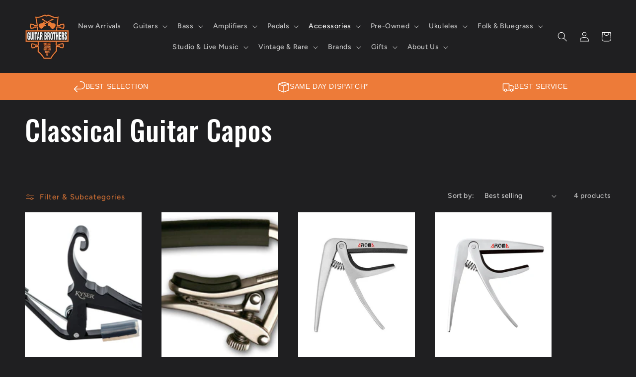

--- FILE ---
content_type: text/html; charset=utf-8
request_url: https://www.guitarbrothers.com.au/collections/classical-guitar-capos
body_size: 44824
content:
<!doctype html>
<html class="no-js" lang="en">
  <head>
    <meta name="google-site-verification" content="aMUesjn0dU5iYHSo6xcqtK4jm9j-tVXhA3wj0k915wk" />
    <meta charset="utf-8">
    <meta http-equiv="X-UA-Compatible" content="IE=edge">
    <meta name="viewport" content="width=device-width,initial-scale=1">
    <meta name="theme-color" content="">
    
    <!-- Empty Filter Canonical Test -->
    
    
      

      
        <link rel="canonical" href="https://www.guitarbrothers.com.au/collections/classical-guitar-capos" />
      
    

    <!-- Empty Filter Canonical Test -->
    
    <link rel="preconnect" href="https://cdn.shopify.com" crossorigin>

    <meta name="google-site-verification" content="0kpNtEGnO9fDIpz9DV8XPD5JcJXKrCL74RlPeaEXJDY" />
    <meta name="google-site-verification" content="aMUesjn0dU5iYHSo6xcqtK4jm9j-tVXhA3wj0k915wk" /><link rel="icon" type="image/png" href="//www.guitarbrothers.com.au/cdn/shop/files/LOGO_1.png?crop=center&height=32&v=1680741574&width=32"><link rel="preconnect" href="https://fonts.shopifycdn.com" crossorigin><!-- LCP starts  --><!-- LCP ends  -->
<title>
  
    
      
        Classical Guitar Capos - Quality Guitars & More | Guitar Bros
      
    
  
</title>

    

    

<meta property="og:site_name" content="Guitar Brothers Online">
<meta property="og:url" content="https://www.guitarbrothers.com.au/collections/classical-guitar-capos">
<meta property="og:title" content="Classical Guitar Capos">
<meta property="og:type" content="website">
<meta property="og:description" content="A guitar shop run by players for players. We value craftsmanship and performance just like you. Get the gear, price, and advice you deserve at Guitar Brothers."><meta property="og:image" content="http://www.guitarbrothers.com.au/cdn/shop/files/Guitar_Brothers_Logo.jpg?v=1618445518">
  <meta property="og:image:secure_url" content="https://www.guitarbrothers.com.au/cdn/shop/files/Guitar_Brothers_Logo.jpg?v=1618445518">
  <meta property="og:image:width" content="215">
  <meta property="og:image:height" content="223"><meta name="twitter:card" content="summary_large_image">
<meta name="twitter:title" content="Classical Guitar Capos">
<meta name="twitter:description" content="A guitar shop run by players for players. We value craftsmanship and performance just like you. Get the gear, price, and advice you deserve at Guitar Brothers.">


    <script src="//www.guitarbrothers.com.au/cdn/shop/t/24/assets/constants.js?v=95358004781563950421764828815" defer="defer"></script>
    <script src="//www.guitarbrothers.com.au/cdn/shop/t/24/assets/pubsub.js?v=2921868252632587581764828815" defer="defer"></script>
    <script src="//www.guitarbrothers.com.au/cdn/shop/t/24/assets/global.js?v=127210358271191040921764828815" defer="defer"></script>
    <script>window.performance && window.performance.mark && window.performance.mark('shopify.content_for_header.start');</script><meta name="facebook-domain-verification" content="24ag3nsb70glpme29tv160g9g65d2i">
<meta id="shopify-digital-wallet" name="shopify-digital-wallet" content="/250904594/digital_wallets/dialog">
<meta name="shopify-checkout-api-token" content="9cb8e37f4eae6aeb129b7b5e7a7b8b5d">
<meta id="in-context-paypal-metadata" data-shop-id="250904594" data-venmo-supported="false" data-environment="production" data-locale="en_US" data-paypal-v4="true" data-currency="AUD">
<link rel="alternate" type="application/atom+xml" title="Feed" href="/collections/classical-guitar-capos.atom" />
<link rel="alternate" type="application/json+oembed" href="https://www.guitarbrothers.com.au/collections/classical-guitar-capos.oembed">
<script async="async" src="/checkouts/internal/preloads.js?locale=en-AU"></script>
<link rel="preconnect" href="https://shop.app" crossorigin="anonymous">
<script async="async" src="https://shop.app/checkouts/internal/preloads.js?locale=en-AU&shop_id=250904594" crossorigin="anonymous"></script>
<script id="apple-pay-shop-capabilities" type="application/json">{"shopId":250904594,"countryCode":"AU","currencyCode":"AUD","merchantCapabilities":["supports3DS"],"merchantId":"gid:\/\/shopify\/Shop\/250904594","merchantName":"Guitar Brothers Online","requiredBillingContactFields":["postalAddress","email","phone"],"requiredShippingContactFields":["postalAddress","email","phone"],"shippingType":"shipping","supportedNetworks":["visa","masterCard","amex","jcb"],"total":{"type":"pending","label":"Guitar Brothers Online","amount":"1.00"},"shopifyPaymentsEnabled":true,"supportsSubscriptions":true}</script>
<script id="shopify-features" type="application/json">{"accessToken":"9cb8e37f4eae6aeb129b7b5e7a7b8b5d","betas":["rich-media-storefront-analytics"],"domain":"www.guitarbrothers.com.au","predictiveSearch":true,"shopId":250904594,"locale":"en"}</script>
<script>var Shopify = Shopify || {};
Shopify.shop = "guitar-brothers-online.myshopify.com";
Shopify.locale = "en";
Shopify.currency = {"active":"AUD","rate":"1.0"};
Shopify.country = "AU";
Shopify.theme = {"name":"Ride - LD | December Merge","id":156951085304,"schema_name":"Ride","schema_version":"9.0.0","theme_store_id":1500,"role":"main"};
Shopify.theme.handle = "null";
Shopify.theme.style = {"id":null,"handle":null};
Shopify.cdnHost = "www.guitarbrothers.com.au/cdn";
Shopify.routes = Shopify.routes || {};
Shopify.routes.root = "/";</script>
<script type="module">!function(o){(o.Shopify=o.Shopify||{}).modules=!0}(window);</script>
<script>!function(o){function n(){var o=[];function n(){o.push(Array.prototype.slice.apply(arguments))}return n.q=o,n}var t=o.Shopify=o.Shopify||{};t.loadFeatures=n(),t.autoloadFeatures=n()}(window);</script>
<script>
  window.ShopifyPay = window.ShopifyPay || {};
  window.ShopifyPay.apiHost = "shop.app\/pay";
  window.ShopifyPay.redirectState = null;
</script>
<script id="shop-js-analytics" type="application/json">{"pageType":"collection"}</script>
<script defer="defer" async type="module" src="//www.guitarbrothers.com.au/cdn/shopifycloud/shop-js/modules/v2/client.init-shop-cart-sync_BT-GjEfc.en.esm.js"></script>
<script defer="defer" async type="module" src="//www.guitarbrothers.com.au/cdn/shopifycloud/shop-js/modules/v2/chunk.common_D58fp_Oc.esm.js"></script>
<script defer="defer" async type="module" src="//www.guitarbrothers.com.au/cdn/shopifycloud/shop-js/modules/v2/chunk.modal_xMitdFEc.esm.js"></script>
<script type="module">
  await import("//www.guitarbrothers.com.au/cdn/shopifycloud/shop-js/modules/v2/client.init-shop-cart-sync_BT-GjEfc.en.esm.js");
await import("//www.guitarbrothers.com.au/cdn/shopifycloud/shop-js/modules/v2/chunk.common_D58fp_Oc.esm.js");
await import("//www.guitarbrothers.com.au/cdn/shopifycloud/shop-js/modules/v2/chunk.modal_xMitdFEc.esm.js");

  window.Shopify.SignInWithShop?.initShopCartSync?.({"fedCMEnabled":true,"windoidEnabled":true});

</script>
<script>
  window.Shopify = window.Shopify || {};
  if (!window.Shopify.featureAssets) window.Shopify.featureAssets = {};
  window.Shopify.featureAssets['shop-js'] = {"shop-cart-sync":["modules/v2/client.shop-cart-sync_DZOKe7Ll.en.esm.js","modules/v2/chunk.common_D58fp_Oc.esm.js","modules/v2/chunk.modal_xMitdFEc.esm.js"],"init-fed-cm":["modules/v2/client.init-fed-cm_B6oLuCjv.en.esm.js","modules/v2/chunk.common_D58fp_Oc.esm.js","modules/v2/chunk.modal_xMitdFEc.esm.js"],"shop-cash-offers":["modules/v2/client.shop-cash-offers_D2sdYoxE.en.esm.js","modules/v2/chunk.common_D58fp_Oc.esm.js","modules/v2/chunk.modal_xMitdFEc.esm.js"],"shop-login-button":["modules/v2/client.shop-login-button_QeVjl5Y3.en.esm.js","modules/v2/chunk.common_D58fp_Oc.esm.js","modules/v2/chunk.modal_xMitdFEc.esm.js"],"pay-button":["modules/v2/client.pay-button_DXTOsIq6.en.esm.js","modules/v2/chunk.common_D58fp_Oc.esm.js","modules/v2/chunk.modal_xMitdFEc.esm.js"],"shop-button":["modules/v2/client.shop-button_DQZHx9pm.en.esm.js","modules/v2/chunk.common_D58fp_Oc.esm.js","modules/v2/chunk.modal_xMitdFEc.esm.js"],"avatar":["modules/v2/client.avatar_BTnouDA3.en.esm.js"],"init-windoid":["modules/v2/client.init-windoid_CR1B-cfM.en.esm.js","modules/v2/chunk.common_D58fp_Oc.esm.js","modules/v2/chunk.modal_xMitdFEc.esm.js"],"init-shop-for-new-customer-accounts":["modules/v2/client.init-shop-for-new-customer-accounts_C_vY_xzh.en.esm.js","modules/v2/client.shop-login-button_QeVjl5Y3.en.esm.js","modules/v2/chunk.common_D58fp_Oc.esm.js","modules/v2/chunk.modal_xMitdFEc.esm.js"],"init-shop-email-lookup-coordinator":["modules/v2/client.init-shop-email-lookup-coordinator_BI7n9ZSv.en.esm.js","modules/v2/chunk.common_D58fp_Oc.esm.js","modules/v2/chunk.modal_xMitdFEc.esm.js"],"init-shop-cart-sync":["modules/v2/client.init-shop-cart-sync_BT-GjEfc.en.esm.js","modules/v2/chunk.common_D58fp_Oc.esm.js","modules/v2/chunk.modal_xMitdFEc.esm.js"],"shop-toast-manager":["modules/v2/client.shop-toast-manager_DiYdP3xc.en.esm.js","modules/v2/chunk.common_D58fp_Oc.esm.js","modules/v2/chunk.modal_xMitdFEc.esm.js"],"init-customer-accounts":["modules/v2/client.init-customer-accounts_D9ZNqS-Q.en.esm.js","modules/v2/client.shop-login-button_QeVjl5Y3.en.esm.js","modules/v2/chunk.common_D58fp_Oc.esm.js","modules/v2/chunk.modal_xMitdFEc.esm.js"],"init-customer-accounts-sign-up":["modules/v2/client.init-customer-accounts-sign-up_iGw4briv.en.esm.js","modules/v2/client.shop-login-button_QeVjl5Y3.en.esm.js","modules/v2/chunk.common_D58fp_Oc.esm.js","modules/v2/chunk.modal_xMitdFEc.esm.js"],"shop-follow-button":["modules/v2/client.shop-follow-button_CqMgW2wH.en.esm.js","modules/v2/chunk.common_D58fp_Oc.esm.js","modules/v2/chunk.modal_xMitdFEc.esm.js"],"checkout-modal":["modules/v2/client.checkout-modal_xHeaAweL.en.esm.js","modules/v2/chunk.common_D58fp_Oc.esm.js","modules/v2/chunk.modal_xMitdFEc.esm.js"],"shop-login":["modules/v2/client.shop-login_D91U-Q7h.en.esm.js","modules/v2/chunk.common_D58fp_Oc.esm.js","modules/v2/chunk.modal_xMitdFEc.esm.js"],"lead-capture":["modules/v2/client.lead-capture_BJmE1dJe.en.esm.js","modules/v2/chunk.common_D58fp_Oc.esm.js","modules/v2/chunk.modal_xMitdFEc.esm.js"],"payment-terms":["modules/v2/client.payment-terms_Ci9AEqFq.en.esm.js","modules/v2/chunk.common_D58fp_Oc.esm.js","modules/v2/chunk.modal_xMitdFEc.esm.js"]};
</script>
<script>(function() {
  var isLoaded = false;
  function asyncLoad() {
    if (isLoaded) return;
    isLoaded = true;
    var urls = ["https:\/\/cdn.hextom.com\/js\/quickannouncementbar.js?shop=guitar-brothers-online.myshopify.com"];
    for (var i = 0; i < urls.length; i++) {
      var s = document.createElement('script');
      s.type = 'text/javascript';
      s.async = true;
      s.src = urls[i];
      var x = document.getElementsByTagName('script')[0];
      x.parentNode.insertBefore(s, x);
    }
  };
  if(window.attachEvent) {
    window.attachEvent('onload', asyncLoad);
  } else {
    window.addEventListener('load', asyncLoad, false);
  }
})();</script>
<script id="__st">var __st={"a":250904594,"offset":36000,"reqid":"115240fb-a042-4bd2-8ed2-1d17b5d1847b-1769407502","pageurl":"www.guitarbrothers.com.au\/collections\/classical-guitar-capos","u":"2d6f8bf9118c","p":"collection","rtyp":"collection","rid":417392951544};</script>
<script>window.ShopifyPaypalV4VisibilityTracking = true;</script>
<script id="captcha-bootstrap">!function(){'use strict';const t='contact',e='account',n='new_comment',o=[[t,t],['blogs',n],['comments',n],[t,'customer']],c=[[e,'customer_login'],[e,'guest_login'],[e,'recover_customer_password'],[e,'create_customer']],r=t=>t.map((([t,e])=>`form[action*='/${t}']:not([data-nocaptcha='true']) input[name='form_type'][value='${e}']`)).join(','),a=t=>()=>t?[...document.querySelectorAll(t)].map((t=>t.form)):[];function s(){const t=[...o],e=r(t);return a(e)}const i='password',u='form_key',d=['recaptcha-v3-token','g-recaptcha-response','h-captcha-response',i],f=()=>{try{return window.sessionStorage}catch{return}},m='__shopify_v',_=t=>t.elements[u];function p(t,e,n=!1){try{const o=window.sessionStorage,c=JSON.parse(o.getItem(e)),{data:r}=function(t){const{data:e,action:n}=t;return t[m]||n?{data:e,action:n}:{data:t,action:n}}(c);for(const[e,n]of Object.entries(r))t.elements[e]&&(t.elements[e].value=n);n&&o.removeItem(e)}catch(o){console.error('form repopulation failed',{error:o})}}const l='form_type',E='cptcha';function T(t){t.dataset[E]=!0}const w=window,h=w.document,L='Shopify',v='ce_forms',y='captcha';let A=!1;((t,e)=>{const n=(g='f06e6c50-85a8-45c8-87d0-21a2b65856fe',I='https://cdn.shopify.com/shopifycloud/storefront-forms-hcaptcha/ce_storefront_forms_captcha_hcaptcha.v1.5.2.iife.js',D={infoText:'Protected by hCaptcha',privacyText:'Privacy',termsText:'Terms'},(t,e,n)=>{const o=w[L][v],c=o.bindForm;if(c)return c(t,g,e,D).then(n);var r;o.q.push([[t,g,e,D],n]),r=I,A||(h.body.append(Object.assign(h.createElement('script'),{id:'captcha-provider',async:!0,src:r})),A=!0)});var g,I,D;w[L]=w[L]||{},w[L][v]=w[L][v]||{},w[L][v].q=[],w[L][y]=w[L][y]||{},w[L][y].protect=function(t,e){n(t,void 0,e),T(t)},Object.freeze(w[L][y]),function(t,e,n,w,h,L){const[v,y,A,g]=function(t,e,n){const i=e?o:[],u=t?c:[],d=[...i,...u],f=r(d),m=r(i),_=r(d.filter((([t,e])=>n.includes(e))));return[a(f),a(m),a(_),s()]}(w,h,L),I=t=>{const e=t.target;return e instanceof HTMLFormElement?e:e&&e.form},D=t=>v().includes(t);t.addEventListener('submit',(t=>{const e=I(t);if(!e)return;const n=D(e)&&!e.dataset.hcaptchaBound&&!e.dataset.recaptchaBound,o=_(e),c=g().includes(e)&&(!o||!o.value);(n||c)&&t.preventDefault(),c&&!n&&(function(t){try{if(!f())return;!function(t){const e=f();if(!e)return;const n=_(t);if(!n)return;const o=n.value;o&&e.removeItem(o)}(t);const e=Array.from(Array(32),(()=>Math.random().toString(36)[2])).join('');!function(t,e){_(t)||t.append(Object.assign(document.createElement('input'),{type:'hidden',name:u})),t.elements[u].value=e}(t,e),function(t,e){const n=f();if(!n)return;const o=[...t.querySelectorAll(`input[type='${i}']`)].map((({name:t})=>t)),c=[...d,...o],r={};for(const[a,s]of new FormData(t).entries())c.includes(a)||(r[a]=s);n.setItem(e,JSON.stringify({[m]:1,action:t.action,data:r}))}(t,e)}catch(e){console.error('failed to persist form',e)}}(e),e.submit())}));const S=(t,e)=>{t&&!t.dataset[E]&&(n(t,e.some((e=>e===t))),T(t))};for(const o of['focusin','change'])t.addEventListener(o,(t=>{const e=I(t);D(e)&&S(e,y())}));const B=e.get('form_key'),M=e.get(l),P=B&&M;t.addEventListener('DOMContentLoaded',(()=>{const t=y();if(P)for(const e of t)e.elements[l].value===M&&p(e,B);[...new Set([...A(),...v().filter((t=>'true'===t.dataset.shopifyCaptcha))])].forEach((e=>S(e,t)))}))}(h,new URLSearchParams(w.location.search),n,t,e,['guest_login'])})(!0,!0)}();</script>
<script integrity="sha256-4kQ18oKyAcykRKYeNunJcIwy7WH5gtpwJnB7kiuLZ1E=" data-source-attribution="shopify.loadfeatures" defer="defer" src="//www.guitarbrothers.com.au/cdn/shopifycloud/storefront/assets/storefront/load_feature-a0a9edcb.js" crossorigin="anonymous"></script>
<script crossorigin="anonymous" defer="defer" src="//www.guitarbrothers.com.au/cdn/shopifycloud/storefront/assets/shopify_pay/storefront-65b4c6d7.js?v=20250812"></script>
<script data-source-attribution="shopify.dynamic_checkout.dynamic.init">var Shopify=Shopify||{};Shopify.PaymentButton=Shopify.PaymentButton||{isStorefrontPortableWallets:!0,init:function(){window.Shopify.PaymentButton.init=function(){};var t=document.createElement("script");t.src="https://www.guitarbrothers.com.au/cdn/shopifycloud/portable-wallets/latest/portable-wallets.en.js",t.type="module",document.head.appendChild(t)}};
</script>
<script data-source-attribution="shopify.dynamic_checkout.buyer_consent">
  function portableWalletsHideBuyerConsent(e){var t=document.getElementById("shopify-buyer-consent"),n=document.getElementById("shopify-subscription-policy-button");t&&n&&(t.classList.add("hidden"),t.setAttribute("aria-hidden","true"),n.removeEventListener("click",e))}function portableWalletsShowBuyerConsent(e){var t=document.getElementById("shopify-buyer-consent"),n=document.getElementById("shopify-subscription-policy-button");t&&n&&(t.classList.remove("hidden"),t.removeAttribute("aria-hidden"),n.addEventListener("click",e))}window.Shopify?.PaymentButton&&(window.Shopify.PaymentButton.hideBuyerConsent=portableWalletsHideBuyerConsent,window.Shopify.PaymentButton.showBuyerConsent=portableWalletsShowBuyerConsent);
</script>
<script data-source-attribution="shopify.dynamic_checkout.cart.bootstrap">document.addEventListener("DOMContentLoaded",(function(){function t(){return document.querySelector("shopify-accelerated-checkout-cart, shopify-accelerated-checkout")}if(t())Shopify.PaymentButton.init();else{new MutationObserver((function(e,n){t()&&(Shopify.PaymentButton.init(),n.disconnect())})).observe(document.body,{childList:!0,subtree:!0})}}));
</script>
<link id="shopify-accelerated-checkout-styles" rel="stylesheet" media="screen" href="https://www.guitarbrothers.com.au/cdn/shopifycloud/portable-wallets/latest/accelerated-checkout-backwards-compat.css" crossorigin="anonymous">
<style id="shopify-accelerated-checkout-cart">
        #shopify-buyer-consent {
  margin-top: 1em;
  display: inline-block;
  width: 100%;
}

#shopify-buyer-consent.hidden {
  display: none;
}

#shopify-subscription-policy-button {
  background: none;
  border: none;
  padding: 0;
  text-decoration: underline;
  font-size: inherit;
  cursor: pointer;
}

#shopify-subscription-policy-button::before {
  box-shadow: none;
}

      </style>
<script id="sections-script" data-sections="header" defer="defer" src="//www.guitarbrothers.com.au/cdn/shop/t/24/compiled_assets/scripts.js?v=16445"></script>
<script>window.performance && window.performance.mark && window.performance.mark('shopify.content_for_header.end');</script>


    <style data-shopify>
      @font-face {
  font-family: Figtree;
  font-weight: 500;
  font-style: normal;
  font-display: swap;
  src: url("//www.guitarbrothers.com.au/cdn/fonts/figtree/figtree_n5.3b6b7df38aa5986536945796e1f947445832047c.woff2") format("woff2"),
       url("//www.guitarbrothers.com.au/cdn/fonts/figtree/figtree_n5.f26bf6dcae278b0ed902605f6605fa3338e81dab.woff") format("woff");
}

      @font-face {
  font-family: Figtree;
  font-weight: 700;
  font-style: normal;
  font-display: swap;
  src: url("//www.guitarbrothers.com.au/cdn/fonts/figtree/figtree_n7.2fd9bfe01586148e644724096c9d75e8c7a90e55.woff2") format("woff2"),
       url("//www.guitarbrothers.com.au/cdn/fonts/figtree/figtree_n7.ea05de92d862f9594794ab281c4c3a67501ef5fc.woff") format("woff");
}

      @font-face {
  font-family: Figtree;
  font-weight: 500;
  font-style: italic;
  font-display: swap;
  src: url("//www.guitarbrothers.com.au/cdn/fonts/figtree/figtree_i5.969396f679a62854cf82dbf67acc5721e41351f0.woff2") format("woff2"),
       url("//www.guitarbrothers.com.au/cdn/fonts/figtree/figtree_i5.93bc1cad6c73ca9815f9777c49176dfc9d2890dd.woff") format("woff");
}

      @font-face {
  font-family: Figtree;
  font-weight: 700;
  font-style: italic;
  font-display: swap;
  src: url("//www.guitarbrothers.com.au/cdn/fonts/figtree/figtree_i7.06add7096a6f2ab742e09ec7e498115904eda1fe.woff2") format("woff2"),
       url("//www.guitarbrothers.com.au/cdn/fonts/figtree/figtree_i7.ee584b5fcaccdbb5518c0228158941f8df81b101.woff") format("woff");
}

      @font-face {
  font-family: Oswald;
  font-weight: 500;
  font-style: normal;
  font-display: swap;
  src: url("//www.guitarbrothers.com.au/cdn/fonts/oswald/oswald_n5.8ad4910bfdb43e150746ef7aa67f3553e3abe8e2.woff2") format("woff2"),
       url("//www.guitarbrothers.com.au/cdn/fonts/oswald/oswald_n5.93ee52108163c48c91111cf33b0a57021467b66e.woff") format("woff");
}


      :root {
        --font-body-family: Figtree, sans-serif;
        --font-body-style: normal;
        --font-body-weight: 500;
        --font-body-weight-bold: 800;

        --font-heading-family: Oswald, sans-serif;
        --font-heading-style: normal;
        --font-heading-weight: 500;

        --font-body-scale: 1.0;
        --font-heading-scale: 1.4;

        --color-base-text: 255, 255, 255;
        --color-shadow: 255, 255, 255;
        --color-base-background-1: 31, 31, 33;
        --color-base-background-2: 31, 31, 33;
        --color-base-solid-button-labels: 31, 31, 33;
        --color-base-outline-button-labels: 236, 124, 55;
        --color-base-accent-1: 255, 145, 77;
        --color-base-accent-2: 126, 114, 114;
        --payment-terms-background-color: #1f1f21;

        --gradient-base-background-1: #1f1f21;
        --gradient-base-background-2: #1f1f21;
        --gradient-base-accent-1: #ff914d;
        --gradient-base-accent-2: #7e7272;

        --media-padding: px;
        --media-border-opacity: 0.1;
        --media-border-width: 0px;
        --media-radius: 0px;
        --media-shadow-opacity: 0.0;
        --media-shadow-horizontal-offset: 0px;
        --media-shadow-vertical-offset: 4px;
        --media-shadow-blur-radius: 5px;
        --media-shadow-visible: 0;

        --page-width: 160rem;
        --page-width-margin: 0rem;

        --product-card-image-padding: 0.0rem;
        --product-card-corner-radius: 0.0rem;
        --product-card-text-alignment: left;
        --product-card-border-width: 0.0rem;
        --product-card-border-opacity: 0.1;
        --product-card-shadow-opacity: 0.0;
        --product-card-shadow-visible: 0;
        --product-card-shadow-horizontal-offset: 0.0rem;
        --product-card-shadow-vertical-offset: 0.4rem;
        --product-card-shadow-blur-radius: 0.5rem;

        --collection-card-image-padding: 0.0rem;
        --collection-card-corner-radius: 0.0rem;
        --collection-card-text-alignment: left;
        --collection-card-border-width: 0.0rem;
        --collection-card-border-opacity: 0.1;
        --collection-card-shadow-opacity: 0.0;
        --collection-card-shadow-visible: 0;
        --collection-card-shadow-horizontal-offset: 0.0rem;
        --collection-card-shadow-vertical-offset: 0.4rem;
        --collection-card-shadow-blur-radius: 0.5rem;

        --blog-card-image-padding: 0.0rem;
        --blog-card-corner-radius: 0.0rem;
        --blog-card-text-alignment: left;
        --blog-card-border-width: 0.0rem;
        --blog-card-border-opacity: 0.1;
        --blog-card-shadow-opacity: 0.0;
        --blog-card-shadow-visible: 0;
        --blog-card-shadow-horizontal-offset: 0.0rem;
        --blog-card-shadow-vertical-offset: 0.4rem;
        --blog-card-shadow-blur-radius: 0.5rem;

        --badge-corner-radius: 4.0rem;

        --popup-border-width: 1px;
        --popup-border-opacity: 0.1;
        --popup-corner-radius: 0px;
        --popup-shadow-opacity: 0.0;
        --popup-shadow-horizontal-offset: 0px;
        --popup-shadow-vertical-offset: 4px;
        --popup-shadow-blur-radius: 5px;

        --drawer-border-width: 1px;
        --drawer-border-opacity: 0.1;
        --drawer-shadow-opacity: 0.0;
        --drawer-shadow-horizontal-offset: 0px;
        --drawer-shadow-vertical-offset: 4px;
        --drawer-shadow-blur-radius: 5px;

        --spacing-sections-desktop: 52px;
        --spacing-sections-mobile: 36px;

        --grid-desktop-vertical-spacing: 40px;
        --grid-desktop-horizontal-spacing: 40px;
        --grid-mobile-vertical-spacing: 20px;
        --grid-mobile-horizontal-spacing: 20px;

        --text-boxes-border-opacity: 0.1;
        --text-boxes-border-width: 0px;
        --text-boxes-radius: 0px;
        --text-boxes-shadow-opacity: 0.0;
        --text-boxes-shadow-visible: 0;
        --text-boxes-shadow-horizontal-offset: 0px;
        --text-boxes-shadow-vertical-offset: 4px;
        --text-boxes-shadow-blur-radius: 5px;

        --buttons-radius: 0px;
        --buttons-radius-outset: 0px;
        --buttons-border-width: 1px;
        --buttons-border-opacity: 1.0;
        --buttons-shadow-opacity: 0.0;
        --buttons-shadow-visible: 0;
        --buttons-shadow-horizontal-offset: 0px;
        --buttons-shadow-vertical-offset: 4px;
        --buttons-shadow-blur-radius: 5px;
        --buttons-border-offset: 0px;

        --inputs-radius: 0px;
        --inputs-border-width: 1px;
        --inputs-border-opacity: 0.55;
        --inputs-shadow-opacity: 0.0;
        --inputs-shadow-horizontal-offset: 0px;
        --inputs-margin-offset: 0px;
        --inputs-shadow-vertical-offset: 4px;
        --inputs-shadow-blur-radius: 5px;
        --inputs-radius-outset: 0px;

        --variant-pills-radius: 40px;
        --variant-pills-border-width: 1px;
        --variant-pills-border-opacity: 0.55;
        --variant-pills-shadow-opacity: 0.0;
        --variant-pills-shadow-horizontal-offset: 0px;
        --variant-pills-shadow-vertical-offset: 4px;
        --variant-pills-shadow-blur-radius: 5px;
      }

      *,
      *::before,
      *::after {
        box-sizing: inherit;
      }

      html {
        box-sizing: border-box;
        font-size: calc(var(--font-body-scale) * 62.5%);
        height: 100%;
      }

      body {
        display: grid;
        grid-template-rows: auto auto 1fr auto;
        grid-template-columns: 100%;
        min-height: 100%;
        margin: 0;
        font-size: 1.5rem;
        letter-spacing: 0.06rem;
        line-height: calc(1 + 0.8 / var(--font-body-scale));
        font-family: var(--font-body-family);
        font-style: var(--font-body-style);
        font-weight: var(--font-body-weight);
      }

      @media screen and (min-width: 750px) {
        body {
          font-size: 1.6rem;
        }
      }
    </style>

    <link href="//www.guitarbrothers.com.au/cdn/shop/t/24/assets/base.css?v=68314743000097152501764831531" rel="stylesheet" type="text/css" media="all" />

    <link href="//www.guitarbrothers.com.au/cdn/shop/t/24/assets/guitar-brothers-custom.css?v=183501100418415793571764828815" rel="stylesheet" type="text/css" media="all" />
<link rel="preload" as="font" href="//www.guitarbrothers.com.au/cdn/fonts/figtree/figtree_n5.3b6b7df38aa5986536945796e1f947445832047c.woff2" type="font/woff2" crossorigin><link rel="preload" as="font" href="//www.guitarbrothers.com.au/cdn/fonts/oswald/oswald_n5.8ad4910bfdb43e150746ef7aa67f3553e3abe8e2.woff2" type="font/woff2" crossorigin><link rel="stylesheet" href="//www.guitarbrothers.com.au/cdn/shop/t/24/assets/component-predictive-search.css?v=85913294783299393391764828815" media="print" onload="this.media='all'"><script>document.documentElement.className = document.documentElement.className.replace('no-js', 'js');
    if (Shopify.designMode) {
      document.documentElement.classList.add('shopify-design-mode');
    }
    </script>
  
  <script type="text/javascript">
    (function(c,l,a,r,i,t,y){
        c[a]=c[a]||function(){(c[a].q=c[a].q||[]).push(arguments)};
        t=l.createElement(r);t.async=1;t.src="https://www.clarity.ms/tag/"+i;
        y=l.getElementsByTagName(r)[0];y.parentNode.insertBefore(t,y);
    })(window, document, "clarity", "script", "ry7kd7ntex");
</script>
  <!-- BEGIN app block: shopify://apps/lookfy-gallery/blocks/app-embed/596af5f6-9933-4730-95c2-f7d8d52a0c3e --><!-- BEGIN app snippet: javascript -->
<script type="text/javascript">
window.lfPageType??="collection";
window.lfPageId??="417392951544";
window.lfHandle??="collections/classical-guitar-capos";
window.lfShopID??="250904594";
window.lfShopUrl??="https://www.guitarbrothers.com.au";
window.lfIsoCode??="en";
window.lfCountry??="en";
window.lfLanguages??=[{"shop_locale":{"locale":"en","enabled":true,"primary":true,"published":true}}];
window.lfCurrencyFormat??="${{amount}} AUD";
window.lfMoneyFormat??="${{amount}}";
window.lfCartAdd??="/cart/add";
window.lfCartUrl??="/cart";
window.lfShopLang??={"add_to_cart_select":"Select {attribute_label}","choose_options":"Choose Options","add_to_cart":"Add to Cart","add_all_to_cart":"Add All to Cart","sold_out":"Sold Out","load_more":"Load More","badge_discount":"Off","sale":"Sale","description":"Description","in_this_photo":"In this media","shop_the_look":"Shop the Look","all":"All","view_full_details":"View Full Details","shop_now":"Shop Now","volume_pricing":"Volume pricing available"};
window.lfShopTrans??=null;
window.lfCustomJs??=null;
window.lfCustomCss??=null;
window.lfPopupCss??=null;
window.lfTooltipPosition??="normal";
window.lfPlan??="free";
window.lfPlanDev??="";
window.lfHeading??=null;
window.lfStlFont??=null;
window.lfLibs??={};
</script><style data-shopify>


</style><!-- END app snippet -->
<!-- END app block --><!-- BEGIN app block: shopify://apps/klaviyo-email-marketing-sms/blocks/klaviyo-onsite-embed/2632fe16-c075-4321-a88b-50b567f42507 -->












  <script async src="https://static.klaviyo.com/onsite/js/Y2Er7e/klaviyo.js?company_id=Y2Er7e"></script>
  <script>!function(){if(!window.klaviyo){window._klOnsite=window._klOnsite||[];try{window.klaviyo=new Proxy({},{get:function(n,i){return"push"===i?function(){var n;(n=window._klOnsite).push.apply(n,arguments)}:function(){for(var n=arguments.length,o=new Array(n),w=0;w<n;w++)o[w]=arguments[w];var t="function"==typeof o[o.length-1]?o.pop():void 0,e=new Promise((function(n){window._klOnsite.push([i].concat(o,[function(i){t&&t(i),n(i)}]))}));return e}}})}catch(n){window.klaviyo=window.klaviyo||[],window.klaviyo.push=function(){var n;(n=window._klOnsite).push.apply(n,arguments)}}}}();</script>

  




  <script>
    window.klaviyoReviewsProductDesignMode = false
  </script>







<!-- END app block --><!-- BEGIN app block: shopify://apps/yotpo-product-reviews/blocks/settings/eb7dfd7d-db44-4334-bc49-c893b51b36cf -->


  <script type="text/javascript" src="https://cdn-widgetsrepository.yotpo.com/v1/loader/jQIhbKZe9qzFMXBao1F5e7oAoKrcjC4pEmPL5xKA?languageCode=en" async></script>



  
<!-- END app block --><script src="https://cdn.shopify.com/extensions/019bdeb5-0f88-74c2-bca8-b9ed42b1e34f/lookfy-lookbook-gallery-766/assets/lookfy.js" type="text/javascript" defer="defer"></script>
<link href="https://cdn.shopify.com/extensions/019bdeb5-0f88-74c2-bca8-b9ed42b1e34f/lookfy-lookbook-gallery-766/assets/lookfy.css" rel="stylesheet" type="text/css" media="all">
<script src="https://cdn.shopify.com/extensions/4e276193-403c-423f-833c-fefed71819cf/forms-2298/assets/shopify-forms-loader.js" type="text/javascript" defer="defer"></script>
<link href="https://monorail-edge.shopifysvc.com" rel="dns-prefetch">
<script>(function(){if ("sendBeacon" in navigator && "performance" in window) {try {var session_token_from_headers = performance.getEntriesByType('navigation')[0].serverTiming.find(x => x.name == '_s').description;} catch {var session_token_from_headers = undefined;}var session_cookie_matches = document.cookie.match(/_shopify_s=([^;]*)/);var session_token_from_cookie = session_cookie_matches && session_cookie_matches.length === 2 ? session_cookie_matches[1] : "";var session_token = session_token_from_headers || session_token_from_cookie || "";function handle_abandonment_event(e) {var entries = performance.getEntries().filter(function(entry) {return /monorail-edge.shopifysvc.com/.test(entry.name);});if (!window.abandonment_tracked && entries.length === 0) {window.abandonment_tracked = true;var currentMs = Date.now();var navigation_start = performance.timing.navigationStart;var payload = {shop_id: 250904594,url: window.location.href,navigation_start,duration: currentMs - navigation_start,session_token,page_type: "collection"};window.navigator.sendBeacon("https://monorail-edge.shopifysvc.com/v1/produce", JSON.stringify({schema_id: "online_store_buyer_site_abandonment/1.1",payload: payload,metadata: {event_created_at_ms: currentMs,event_sent_at_ms: currentMs}}));}}window.addEventListener('pagehide', handle_abandonment_event);}}());</script>
<script id="web-pixels-manager-setup">(function e(e,d,r,n,o){if(void 0===o&&(o={}),!Boolean(null===(a=null===(i=window.Shopify)||void 0===i?void 0:i.analytics)||void 0===a?void 0:a.replayQueue)){var i,a;window.Shopify=window.Shopify||{};var t=window.Shopify;t.analytics=t.analytics||{};var s=t.analytics;s.replayQueue=[],s.publish=function(e,d,r){return s.replayQueue.push([e,d,r]),!0};try{self.performance.mark("wpm:start")}catch(e){}var l=function(){var e={modern:/Edge?\/(1{2}[4-9]|1[2-9]\d|[2-9]\d{2}|\d{4,})\.\d+(\.\d+|)|Firefox\/(1{2}[4-9]|1[2-9]\d|[2-9]\d{2}|\d{4,})\.\d+(\.\d+|)|Chrom(ium|e)\/(9{2}|\d{3,})\.\d+(\.\d+|)|(Maci|X1{2}).+ Version\/(15\.\d+|(1[6-9]|[2-9]\d|\d{3,})\.\d+)([,.]\d+|)( \(\w+\)|)( Mobile\/\w+|) Safari\/|Chrome.+OPR\/(9{2}|\d{3,})\.\d+\.\d+|(CPU[ +]OS|iPhone[ +]OS|CPU[ +]iPhone|CPU IPhone OS|CPU iPad OS)[ +]+(15[._]\d+|(1[6-9]|[2-9]\d|\d{3,})[._]\d+)([._]\d+|)|Android:?[ /-](13[3-9]|1[4-9]\d|[2-9]\d{2}|\d{4,})(\.\d+|)(\.\d+|)|Android.+Firefox\/(13[5-9]|1[4-9]\d|[2-9]\d{2}|\d{4,})\.\d+(\.\d+|)|Android.+Chrom(ium|e)\/(13[3-9]|1[4-9]\d|[2-9]\d{2}|\d{4,})\.\d+(\.\d+|)|SamsungBrowser\/([2-9]\d|\d{3,})\.\d+/,legacy:/Edge?\/(1[6-9]|[2-9]\d|\d{3,})\.\d+(\.\d+|)|Firefox\/(5[4-9]|[6-9]\d|\d{3,})\.\d+(\.\d+|)|Chrom(ium|e)\/(5[1-9]|[6-9]\d|\d{3,})\.\d+(\.\d+|)([\d.]+$|.*Safari\/(?![\d.]+ Edge\/[\d.]+$))|(Maci|X1{2}).+ Version\/(10\.\d+|(1[1-9]|[2-9]\d|\d{3,})\.\d+)([,.]\d+|)( \(\w+\)|)( Mobile\/\w+|) Safari\/|Chrome.+OPR\/(3[89]|[4-9]\d|\d{3,})\.\d+\.\d+|(CPU[ +]OS|iPhone[ +]OS|CPU[ +]iPhone|CPU IPhone OS|CPU iPad OS)[ +]+(10[._]\d+|(1[1-9]|[2-9]\d|\d{3,})[._]\d+)([._]\d+|)|Android:?[ /-](13[3-9]|1[4-9]\d|[2-9]\d{2}|\d{4,})(\.\d+|)(\.\d+|)|Mobile Safari.+OPR\/([89]\d|\d{3,})\.\d+\.\d+|Android.+Firefox\/(13[5-9]|1[4-9]\d|[2-9]\d{2}|\d{4,})\.\d+(\.\d+|)|Android.+Chrom(ium|e)\/(13[3-9]|1[4-9]\d|[2-9]\d{2}|\d{4,})\.\d+(\.\d+|)|Android.+(UC? ?Browser|UCWEB|U3)[ /]?(15\.([5-9]|\d{2,})|(1[6-9]|[2-9]\d|\d{3,})\.\d+)\.\d+|SamsungBrowser\/(5\.\d+|([6-9]|\d{2,})\.\d+)|Android.+MQ{2}Browser\/(14(\.(9|\d{2,})|)|(1[5-9]|[2-9]\d|\d{3,})(\.\d+|))(\.\d+|)|K[Aa][Ii]OS\/(3\.\d+|([4-9]|\d{2,})\.\d+)(\.\d+|)/},d=e.modern,r=e.legacy,n=navigator.userAgent;return n.match(d)?"modern":n.match(r)?"legacy":"unknown"}(),u="modern"===l?"modern":"legacy",c=(null!=n?n:{modern:"",legacy:""})[u],f=function(e){return[e.baseUrl,"/wpm","/b",e.hashVersion,"modern"===e.buildTarget?"m":"l",".js"].join("")}({baseUrl:d,hashVersion:r,buildTarget:u}),m=function(e){var d=e.version,r=e.bundleTarget,n=e.surface,o=e.pageUrl,i=e.monorailEndpoint;return{emit:function(e){var a=e.status,t=e.errorMsg,s=(new Date).getTime(),l=JSON.stringify({metadata:{event_sent_at_ms:s},events:[{schema_id:"web_pixels_manager_load/3.1",payload:{version:d,bundle_target:r,page_url:o,status:a,surface:n,error_msg:t},metadata:{event_created_at_ms:s}}]});if(!i)return console&&console.warn&&console.warn("[Web Pixels Manager] No Monorail endpoint provided, skipping logging."),!1;try{return self.navigator.sendBeacon.bind(self.navigator)(i,l)}catch(e){}var u=new XMLHttpRequest;try{return u.open("POST",i,!0),u.setRequestHeader("Content-Type","text/plain"),u.send(l),!0}catch(e){return console&&console.warn&&console.warn("[Web Pixels Manager] Got an unhandled error while logging to Monorail."),!1}}}}({version:r,bundleTarget:l,surface:e.surface,pageUrl:self.location.href,monorailEndpoint:e.monorailEndpoint});try{o.browserTarget=l,function(e){var d=e.src,r=e.async,n=void 0===r||r,o=e.onload,i=e.onerror,a=e.sri,t=e.scriptDataAttributes,s=void 0===t?{}:t,l=document.createElement("script"),u=document.querySelector("head"),c=document.querySelector("body");if(l.async=n,l.src=d,a&&(l.integrity=a,l.crossOrigin="anonymous"),s)for(var f in s)if(Object.prototype.hasOwnProperty.call(s,f))try{l.dataset[f]=s[f]}catch(e){}if(o&&l.addEventListener("load",o),i&&l.addEventListener("error",i),u)u.appendChild(l);else{if(!c)throw new Error("Did not find a head or body element to append the script");c.appendChild(l)}}({src:f,async:!0,onload:function(){if(!function(){var e,d;return Boolean(null===(d=null===(e=window.Shopify)||void 0===e?void 0:e.analytics)||void 0===d?void 0:d.initialized)}()){var d=window.webPixelsManager.init(e)||void 0;if(d){var r=window.Shopify.analytics;r.replayQueue.forEach((function(e){var r=e[0],n=e[1],o=e[2];d.publishCustomEvent(r,n,o)})),r.replayQueue=[],r.publish=d.publishCustomEvent,r.visitor=d.visitor,r.initialized=!0}}},onerror:function(){return m.emit({status:"failed",errorMsg:"".concat(f," has failed to load")})},sri:function(e){var d=/^sha384-[A-Za-z0-9+/=]+$/;return"string"==typeof e&&d.test(e)}(c)?c:"",scriptDataAttributes:o}),m.emit({status:"loading"})}catch(e){m.emit({status:"failed",errorMsg:(null==e?void 0:e.message)||"Unknown error"})}}})({shopId: 250904594,storefrontBaseUrl: "https://www.guitarbrothers.com.au",extensionsBaseUrl: "https://extensions.shopifycdn.com/cdn/shopifycloud/web-pixels-manager",monorailEndpoint: "https://monorail-edge.shopifysvc.com/unstable/produce_batch",surface: "storefront-renderer",enabledBetaFlags: ["2dca8a86"],webPixelsConfigList: [{"id":"1605894392","configuration":"{\"accountID\":\"Y2Er7e\",\"webPixelConfig\":\"eyJlbmFibGVBZGRlZFRvQ2FydEV2ZW50cyI6IHRydWV9\"}","eventPayloadVersion":"v1","runtimeContext":"STRICT","scriptVersion":"524f6c1ee37bacdca7657a665bdca589","type":"APP","apiClientId":123074,"privacyPurposes":["ANALYTICS","MARKETING"],"dataSharingAdjustments":{"protectedCustomerApprovalScopes":["read_customer_address","read_customer_email","read_customer_name","read_customer_personal_data","read_customer_phone"]}},{"id":"1575321848","configuration":"{\"accountID\":\"lookfy-69d04735-5347-46a8-98f2-686e31ac78a5|||0\"}","eventPayloadVersion":"v1","runtimeContext":"STRICT","scriptVersion":"3c51ddc37cc35217c63ea0db5b237abd","type":"APP","apiClientId":60983508993,"privacyPurposes":["ANALYTICS","MARKETING","SALE_OF_DATA"],"dataSharingAdjustments":{"protectedCustomerApprovalScopes":["read_customer_personal_data"]}},{"id":"978125048","configuration":"{\"config\":\"{\\\"google_tag_ids\\\":[\\\"G-XL2CE687BB\\\",\\\"GT-NFRN7PJ6\\\"],\\\"target_country\\\":\\\"ZZ\\\",\\\"gtag_events\\\":[{\\\"type\\\":\\\"begin_checkout\\\",\\\"action_label\\\":[\\\"G-XL2CE687BB\\\",\\\"AW-976033884\\\/R5mnCJvsw8AaENywtNED\\\"]},{\\\"type\\\":\\\"search\\\",\\\"action_label\\\":[\\\"G-XL2CE687BB\\\",\\\"AW-976033884\\\/xQX2CKfsw8AaENywtNED\\\"]},{\\\"type\\\":\\\"view_item\\\",\\\"action_label\\\":[\\\"G-XL2CE687BB\\\",\\\"AW-976033884\\\/ae7VCKTsw8AaENywtNED\\\",\\\"MC-HB06DKPVJ6\\\"]},{\\\"type\\\":\\\"purchase\\\",\\\"action_label\\\":[\\\"G-XL2CE687BB\\\",\\\"AW-976033884\\\/T7cPCJjsw8AaENywtNED\\\",\\\"MC-HB06DKPVJ6\\\"]},{\\\"type\\\":\\\"page_view\\\",\\\"action_label\\\":[\\\"G-XL2CE687BB\\\",\\\"AW-976033884\\\/xrDoCKHsw8AaENywtNED\\\",\\\"MC-HB06DKPVJ6\\\"]},{\\\"type\\\":\\\"add_payment_info\\\",\\\"action_label\\\":[\\\"G-XL2CE687BB\\\",\\\"AW-976033884\\\/LmMECN7tw8AaENywtNED\\\"]},{\\\"type\\\":\\\"add_to_cart\\\",\\\"action_label\\\":[\\\"G-XL2CE687BB\\\",\\\"AW-976033884\\\/iXLrCJ7sw8AaENywtNED\\\"]}],\\\"enable_monitoring_mode\\\":false}\"}","eventPayloadVersion":"v1","runtimeContext":"OPEN","scriptVersion":"b2a88bafab3e21179ed38636efcd8a93","type":"APP","apiClientId":1780363,"privacyPurposes":[],"dataSharingAdjustments":{"protectedCustomerApprovalScopes":["read_customer_address","read_customer_email","read_customer_name","read_customer_personal_data","read_customer_phone"]}},{"id":"787906808","configuration":"{\"pixel_id\":\"673805369722353\",\"pixel_type\":\"facebook_pixel\"}","eventPayloadVersion":"v1","runtimeContext":"OPEN","scriptVersion":"ca16bc87fe92b6042fbaa3acc2fbdaa6","type":"APP","apiClientId":2329312,"privacyPurposes":["ANALYTICS","MARKETING","SALE_OF_DATA"],"dataSharingAdjustments":{"protectedCustomerApprovalScopes":["read_customer_address","read_customer_email","read_customer_name","read_customer_personal_data","read_customer_phone"]}},{"id":"61669624","eventPayloadVersion":"v1","runtimeContext":"LAX","scriptVersion":"1","type":"CUSTOM","privacyPurposes":["MARKETING"],"name":"Meta pixel (migrated)"},{"id":"69730552","eventPayloadVersion":"v1","runtimeContext":"LAX","scriptVersion":"1","type":"CUSTOM","privacyPurposes":["ANALYTICS"],"name":"Google Analytics tag (migrated)"},{"id":"shopify-app-pixel","configuration":"{}","eventPayloadVersion":"v1","runtimeContext":"STRICT","scriptVersion":"0450","apiClientId":"shopify-pixel","type":"APP","privacyPurposes":["ANALYTICS","MARKETING"]},{"id":"shopify-custom-pixel","eventPayloadVersion":"v1","runtimeContext":"LAX","scriptVersion":"0450","apiClientId":"shopify-pixel","type":"CUSTOM","privacyPurposes":["ANALYTICS","MARKETING"]}],isMerchantRequest: false,initData: {"shop":{"name":"Guitar Brothers Online","paymentSettings":{"currencyCode":"AUD"},"myshopifyDomain":"guitar-brothers-online.myshopify.com","countryCode":"AU","storefrontUrl":"https:\/\/www.guitarbrothers.com.au"},"customer":null,"cart":null,"checkout":null,"productVariants":[],"purchasingCompany":null},},"https://www.guitarbrothers.com.au/cdn","fcfee988w5aeb613cpc8e4bc33m6693e112",{"modern":"","legacy":""},{"shopId":"250904594","storefrontBaseUrl":"https:\/\/www.guitarbrothers.com.au","extensionBaseUrl":"https:\/\/extensions.shopifycdn.com\/cdn\/shopifycloud\/web-pixels-manager","surface":"storefront-renderer","enabledBetaFlags":"[\"2dca8a86\"]","isMerchantRequest":"false","hashVersion":"fcfee988w5aeb613cpc8e4bc33m6693e112","publish":"custom","events":"[[\"page_viewed\",{}],[\"collection_viewed\",{\"collection\":{\"id\":\"417392951544\",\"title\":\"Classical Guitar Capos\",\"productVariants\":[{\"price\":{\"amount\":26.95,\"currencyCode\":\"AUD\"},\"product\":{\"title\":\"Aroma AC02 Silver Classical Guitar Capo\",\"vendor\":\"Aroma\",\"id\":\"4744196161615\",\"untranslatedTitle\":\"Aroma AC02 Silver Classical Guitar Capo\",\"url\":\"\/products\/aroma-ac02-silver-classic-guitar-capo\",\"type\":\"ACCESSORIES\"},\"id\":\"32464106881103\",\"image\":{\"src\":\"\/\/www.guitarbrothers.com.au\/cdn\/shop\/products\/AC02SILVER.jpg?v=1595567197\"},\"sku\":\"AC02SILVER\",\"title\":\"Default Title\",\"untranslatedTitle\":\"Default Title\"},{\"price\":{\"amount\":44.95,\"currencyCode\":\"AUD\"},\"product\":{\"title\":\"Kyser Quick Change Classical Guitar Capo - Black\",\"vendor\":\"Kyser\",\"id\":\"1355056709711\",\"untranslatedTitle\":\"Kyser Quick Change Classical Guitar Capo - Black\",\"url\":\"\/products\/kyser-quick-change-classical-guitar-capo-black\",\"type\":\"ACCESSORIES\"},\"id\":\"12426562109519\",\"image\":{\"src\":\"\/\/www.guitarbrothers.com.au\/cdn\/shop\/products\/kg6b-copy-3_911be19e-d414-4394-b549-b22d8f68679a.jpg?v=1534210997\"},\"sku\":\"KGCBA\",\"title\":\"Default Title\",\"untranslatedTitle\":\"Default Title\"},{\"price\":{\"amount\":40.95,\"currencyCode\":\"AUD\"},\"product\":{\"title\":\"Shubb Standard Nylon\/Classical Guitar Capo - C2 Nickel\",\"vendor\":\"Shubb\",\"id\":\"1355060871247\",\"untranslatedTitle\":\"Shubb Standard Nylon\/Classical Guitar Capo - C2 Nickel\",\"url\":\"\/products\/shubb-standard-nylon-classical-guitar-capo-c2-nickel\",\"type\":\"ACCESSORIES\"},\"id\":\"12426581180495\",\"image\":{\"src\":\"\/\/www.guitarbrothers.com.au\/cdn\/shop\/products\/C1n_medium_c87b5926-fdd4-4eef-8fce-c8b8ae19780c.jpg?v=1534215980\"},\"sku\":\"SHUBBC2\",\"title\":\"Default Title\",\"untranslatedTitle\":\"Default Title\"},{\"price\":{\"amount\":25.95,\"currencyCode\":\"AUD\"},\"product\":{\"title\":\"Aroma AC03 Silver Ukulele Capo\",\"vendor\":\"Aroma\",\"id\":\"7594547577080\",\"untranslatedTitle\":\"Aroma AC03 Silver Ukulele Capo\",\"url\":\"\/products\/aroma-ac03-silver-ukulele-capo\",\"type\":\"ACCESSORIES\"},\"id\":\"42490542424312\",\"image\":{\"src\":\"\/\/www.guitarbrothers.com.au\/cdn\/shop\/products\/Aroma-AC03-Silver-UkuleleBanjo-Capo-Australias-1-Musical-Instrument-Store-Buy-now-Shake-It-Up-Music_510x.progressive_4506a96e-9dfd-4122-9d37-28a7c5d8adeb.jpg?v=1645674151\"},\"sku\":\"AC03silver\",\"title\":\"Default Title\",\"untranslatedTitle\":\"Default Title\"}]}}]]"});</script><script>
  window.ShopifyAnalytics = window.ShopifyAnalytics || {};
  window.ShopifyAnalytics.meta = window.ShopifyAnalytics.meta || {};
  window.ShopifyAnalytics.meta.currency = 'AUD';
  var meta = {"products":[{"id":4744196161615,"gid":"gid:\/\/shopify\/Product\/4744196161615","vendor":"Aroma","type":"ACCESSORIES","handle":"aroma-ac02-silver-classic-guitar-capo","variants":[{"id":32464106881103,"price":2695,"name":"Aroma AC02 Silver Classical Guitar Capo","public_title":null,"sku":"AC02SILVER"}],"remote":false},{"id":1355056709711,"gid":"gid:\/\/shopify\/Product\/1355056709711","vendor":"Kyser","type":"ACCESSORIES","handle":"kyser-quick-change-classical-guitar-capo-black","variants":[{"id":12426562109519,"price":4495,"name":"Kyser Quick Change Classical Guitar Capo - Black","public_title":null,"sku":"KGCBA"}],"remote":false},{"id":1355060871247,"gid":"gid:\/\/shopify\/Product\/1355060871247","vendor":"Shubb","type":"ACCESSORIES","handle":"shubb-standard-nylon-classical-guitar-capo-c2-nickel","variants":[{"id":12426581180495,"price":4095,"name":"Shubb Standard Nylon\/Classical Guitar Capo - C2 Nickel","public_title":null,"sku":"SHUBBC2"}],"remote":false},{"id":7594547577080,"gid":"gid:\/\/shopify\/Product\/7594547577080","vendor":"Aroma","type":"ACCESSORIES","handle":"aroma-ac03-silver-ukulele-capo","variants":[{"id":42490542424312,"price":2595,"name":"Aroma AC03 Silver Ukulele Capo","public_title":null,"sku":"AC03silver"}],"remote":false}],"page":{"pageType":"collection","resourceType":"collection","resourceId":417392951544,"requestId":"115240fb-a042-4bd2-8ed2-1d17b5d1847b-1769407502"}};
  for (var attr in meta) {
    window.ShopifyAnalytics.meta[attr] = meta[attr];
  }
</script>
<script class="analytics">
  (function () {
    var customDocumentWrite = function(content) {
      var jquery = null;

      if (window.jQuery) {
        jquery = window.jQuery;
      } else if (window.Checkout && window.Checkout.$) {
        jquery = window.Checkout.$;
      }

      if (jquery) {
        jquery('body').append(content);
      }
    };

    var hasLoggedConversion = function(token) {
      if (token) {
        return document.cookie.indexOf('loggedConversion=' + token) !== -1;
      }
      return false;
    }

    var setCookieIfConversion = function(token) {
      if (token) {
        var twoMonthsFromNow = new Date(Date.now());
        twoMonthsFromNow.setMonth(twoMonthsFromNow.getMonth() + 2);

        document.cookie = 'loggedConversion=' + token + '; expires=' + twoMonthsFromNow;
      }
    }

    var trekkie = window.ShopifyAnalytics.lib = window.trekkie = window.trekkie || [];
    if (trekkie.integrations) {
      return;
    }
    trekkie.methods = [
      'identify',
      'page',
      'ready',
      'track',
      'trackForm',
      'trackLink'
    ];
    trekkie.factory = function(method) {
      return function() {
        var args = Array.prototype.slice.call(arguments);
        args.unshift(method);
        trekkie.push(args);
        return trekkie;
      };
    };
    for (var i = 0; i < trekkie.methods.length; i++) {
      var key = trekkie.methods[i];
      trekkie[key] = trekkie.factory(key);
    }
    trekkie.load = function(config) {
      trekkie.config = config || {};
      trekkie.config.initialDocumentCookie = document.cookie;
      var first = document.getElementsByTagName('script')[0];
      var script = document.createElement('script');
      script.type = 'text/javascript';
      script.onerror = function(e) {
        var scriptFallback = document.createElement('script');
        scriptFallback.type = 'text/javascript';
        scriptFallback.onerror = function(error) {
                var Monorail = {
      produce: function produce(monorailDomain, schemaId, payload) {
        var currentMs = new Date().getTime();
        var event = {
          schema_id: schemaId,
          payload: payload,
          metadata: {
            event_created_at_ms: currentMs,
            event_sent_at_ms: currentMs
          }
        };
        return Monorail.sendRequest("https://" + monorailDomain + "/v1/produce", JSON.stringify(event));
      },
      sendRequest: function sendRequest(endpointUrl, payload) {
        // Try the sendBeacon API
        if (window && window.navigator && typeof window.navigator.sendBeacon === 'function' && typeof window.Blob === 'function' && !Monorail.isIos12()) {
          var blobData = new window.Blob([payload], {
            type: 'text/plain'
          });

          if (window.navigator.sendBeacon(endpointUrl, blobData)) {
            return true;
          } // sendBeacon was not successful

        } // XHR beacon

        var xhr = new XMLHttpRequest();

        try {
          xhr.open('POST', endpointUrl);
          xhr.setRequestHeader('Content-Type', 'text/plain');
          xhr.send(payload);
        } catch (e) {
          console.log(e);
        }

        return false;
      },
      isIos12: function isIos12() {
        return window.navigator.userAgent.lastIndexOf('iPhone; CPU iPhone OS 12_') !== -1 || window.navigator.userAgent.lastIndexOf('iPad; CPU OS 12_') !== -1;
      }
    };
    Monorail.produce('monorail-edge.shopifysvc.com',
      'trekkie_storefront_load_errors/1.1',
      {shop_id: 250904594,
      theme_id: 156951085304,
      app_name: "storefront",
      context_url: window.location.href,
      source_url: "//www.guitarbrothers.com.au/cdn/s/trekkie.storefront.8d95595f799fbf7e1d32231b9a28fd43b70c67d3.min.js"});

        };
        scriptFallback.async = true;
        scriptFallback.src = '//www.guitarbrothers.com.au/cdn/s/trekkie.storefront.8d95595f799fbf7e1d32231b9a28fd43b70c67d3.min.js';
        first.parentNode.insertBefore(scriptFallback, first);
      };
      script.async = true;
      script.src = '//www.guitarbrothers.com.au/cdn/s/trekkie.storefront.8d95595f799fbf7e1d32231b9a28fd43b70c67d3.min.js';
      first.parentNode.insertBefore(script, first);
    };
    trekkie.load(
      {"Trekkie":{"appName":"storefront","development":false,"defaultAttributes":{"shopId":250904594,"isMerchantRequest":null,"themeId":156951085304,"themeCityHash":"12975456020396291753","contentLanguage":"en","currency":"AUD","eventMetadataId":"a9251117-e960-4330-afd5-aab8902b085b"},"isServerSideCookieWritingEnabled":true,"monorailRegion":"shop_domain","enabledBetaFlags":["65f19447"]},"Session Attribution":{},"S2S":{"facebookCapiEnabled":true,"source":"trekkie-storefront-renderer","apiClientId":580111}}
    );

    var loaded = false;
    trekkie.ready(function() {
      if (loaded) return;
      loaded = true;

      window.ShopifyAnalytics.lib = window.trekkie;

      var originalDocumentWrite = document.write;
      document.write = customDocumentWrite;
      try { window.ShopifyAnalytics.merchantGoogleAnalytics.call(this); } catch(error) {};
      document.write = originalDocumentWrite;

      window.ShopifyAnalytics.lib.page(null,{"pageType":"collection","resourceType":"collection","resourceId":417392951544,"requestId":"115240fb-a042-4bd2-8ed2-1d17b5d1847b-1769407502","shopifyEmitted":true});

      var match = window.location.pathname.match(/checkouts\/(.+)\/(thank_you|post_purchase)/)
      var token = match? match[1]: undefined;
      if (!hasLoggedConversion(token)) {
        setCookieIfConversion(token);
        window.ShopifyAnalytics.lib.track("Viewed Product Category",{"currency":"AUD","category":"Collection: classical-guitar-capos","collectionName":"classical-guitar-capos","collectionId":417392951544,"nonInteraction":true},undefined,undefined,{"shopifyEmitted":true});
      }
    });


        var eventsListenerScript = document.createElement('script');
        eventsListenerScript.async = true;
        eventsListenerScript.src = "//www.guitarbrothers.com.au/cdn/shopifycloud/storefront/assets/shop_events_listener-3da45d37.js";
        document.getElementsByTagName('head')[0].appendChild(eventsListenerScript);

})();</script>
  <script>
  if (!window.ga || (window.ga && typeof window.ga !== 'function')) {
    window.ga = function ga() {
      (window.ga.q = window.ga.q || []).push(arguments);
      if (window.Shopify && window.Shopify.analytics && typeof window.Shopify.analytics.publish === 'function') {
        window.Shopify.analytics.publish("ga_stub_called", {}, {sendTo: "google_osp_migration"});
      }
      console.error("Shopify's Google Analytics stub called with:", Array.from(arguments), "\nSee https://help.shopify.com/manual/promoting-marketing/pixels/pixel-migration#google for more information.");
    };
    if (window.Shopify && window.Shopify.analytics && typeof window.Shopify.analytics.publish === 'function') {
      window.Shopify.analytics.publish("ga_stub_initialized", {}, {sendTo: "google_osp_migration"});
    }
  }
</script>
<script
  defer
  src="https://www.guitarbrothers.com.au/cdn/shopifycloud/perf-kit/shopify-perf-kit-3.0.4.min.js"
  data-application="storefront-renderer"
  data-shop-id="250904594"
  data-render-region="gcp-us-east1"
  data-page-type="collection"
  data-theme-instance-id="156951085304"
  data-theme-name="Ride"
  data-theme-version="9.0.0"
  data-monorail-region="shop_domain"
  data-resource-timing-sampling-rate="10"
  data-shs="true"
  data-shs-beacon="true"
  data-shs-export-with-fetch="true"
  data-shs-logs-sample-rate="1"
  data-shs-beacon-endpoint="https://www.guitarbrothers.com.au/api/collect"
></script>
</head>
  

  <body class="gradient">
    <script async type="text/javascript" src="https://data.stats.tools/js/data.js"></script>
    <a class="skip-to-content-link button visually-hidden" href="#MainContent">
      Skip to content
    </a><div id="shopify-section-cart-drawer" class="shopify-section">
<script>
  
  var Shopify = Shopify || {};
  // ---------------------------------------------------------------------------
  // Money format handler
  // ---------------------------------------------------------------------------
  Shopify.money_format = "${{amount}}";
  Shopify.formatMoney = function(cents, format) {
    if (typeof cents == 'string') { cents = cents.replace('.',''); }
    var value = '';
    var placeholderRegex = /\{\{\s*(\w+)\s*\}\}/;
    var formatString = (format || this.money_format);

    function defaultOption(opt, def) {
      return (typeof opt == 'undefined' ? def : opt);
    }

    function formatWithDelimiters(number, precision, thousands, decimal) {
      precision = defaultOption(precision, 2);
      thousands = defaultOption(thousands, ',');
      decimal   = defaultOption(decimal, '.');

      if (isNaN(number) || number == null) { return 0; }

      number = (number/100.0).toFixed(precision);

      var parts   = number.split('.'),
          dollars = parts[0].replace(/(\d)(?=(\d\d\d)+(?!\d))/g, '$1' + thousands),
          cents   = parts[1] ? (decimal + parts[1]) : '';

      return dollars + cents;
    }

    switch(formatString.match(placeholderRegex)[1]) {
      case 'amount':
        value = formatWithDelimiters(cents, 2);
        break;
      case 'amount_no_decimals':
        value = formatWithDelimiters(cents, 0);
        break;
      case 'amount_with_comma_separator':
        value = formatWithDelimiters(cents, 2, '.', ',');
        break;
      case 'amount_no_decimals_with_comma_separator':
        value = formatWithDelimiters(cents, 0, '.', ',');
        break;
    }

    return formatString.replace(placeholderRegex, value);
  };

</script>
<script src="//www.guitarbrothers.com.au/cdn/shop/t/24/assets/cart.js?v=19262075672617305511764832053" defer="defer"></script>

<style>
  .drawer {
    visibility: hidden;
  }
  .cart-recommedations--slide {
      width: 100% !important;
      max-width: unset;
      margin: 0 !important;
  }
  .cr-image img {
      object-fit: contain;
  }
  .cr-product {
      display: flex;
      gap: 15px;
  }
  .cr-product h5 {
      margin: 0;
  }
  .cr-details a {
    text-decoration: unset;
    color: #fff;
    font-weight: normal;
    font-size: 15px;
  }
  .cr-details {
      display: flex;
      flex-direction: column;
      gap: 10px;
  }
  .cr-details product-form {
      width: 100%;
      display: flex;
  }
  .cr-details product-form button {
      min-width: unset !important;
  }
</style>

<cart-drawer class="drawer is-empty">
  <div id="CartDrawer" class="cart-drawer">
    <div id="CartDrawer-Overlay" class="cart-drawer__overlay"></div>
    <div
      class="drawer__inner"
      role="dialog"
      aria-modal="true"
      aria-label="Your cart"
      tabindex="-1"
    ><div class="drawer__inner-empty">
          <div class="cart-drawer__warnings center">
            <div class="cart-drawer__empty-content">
              <h2 class="cart__empty-text">Your cart is empty</h2>
              <button
                class="drawer__close"
                type="button"
                onclick="this.closest('cart-drawer').close()"
                aria-label="Close"
              >
                <svg
  xmlns="http://www.w3.org/2000/svg"
  aria-hidden="true"
  focusable="false"
  class="icon icon-close"
  fill="none"
  viewBox="0 0 18 17"
>
  <path d="M.865 15.978a.5.5 0 00.707.707l7.433-7.431 7.579 7.282a.501.501 0 00.846-.37.5.5 0 00-.153-.351L9.712 8.546l7.417-7.416a.5.5 0 10-.707-.708L8.991 7.853 1.413.573a.5.5 0 10-.693.72l7.563 7.268-7.418 7.417z" fill="currentColor">
</svg>

              </button>
              <a href="/collections/all" class="button">
                Continue shopping
              </a><p class="cart__login-title h3">Have an account?</p>
                <p class="cart__login-paragraph">
                  <a href="/account/login" class="link underlined-link">Log in</a> to check out faster.
                </p></div>
          </div></div><div class="drawer__header">
        <h2 class="drawer__heading">Your cart</h2>
        <button
          class="drawer__close"
          type="button"
          onclick="this.closest('cart-drawer').close()"
          aria-label="Close"
        >
          <svg
  xmlns="http://www.w3.org/2000/svg"
  aria-hidden="true"
  focusable="false"
  class="icon icon-close"
  fill="none"
  viewBox="0 0 18 17"
>
  <path d="M.865 15.978a.5.5 0 00.707.707l7.433-7.431 7.579 7.282a.501.501 0 00.846-.37.5.5 0 00-.153-.351L9.712 8.546l7.417-7.416a.5.5 0 10-.707-.708L8.991 7.853 1.413.573a.5.5 0 10-.693.72l7.563 7.268-7.418 7.417z" fill="currentColor">
</svg>

        </button>
      </div>
      <cart-drawer-items
        
          class=" is-empty"
        
      >
        <form
          action="/cart"
          id="CartDrawer-Form"
          class="cart__contents cart-drawer__form"
          method="post"
        >
          <div id="CartDrawer-CartItems" class="drawer__contents js-contents"><p id="CartDrawer-LiveRegionText" class="visually-hidden" role="status"></p>
            <p id="CartDrawer-LineItemStatus" class="visually-hidden" aria-hidden="true" role="status">
              Loading...
            </p>
          </div>
          <div id="CartDrawer-CartErrors" role="alert"></div>
        </form>
        
      </cart-drawer-items>
      <div class="drawer__footer"><details id="Details-CartDrawer">
            <summary>
              <span class="summary__title">
                Order special instructions
                <svg aria-hidden="true" focusable="false" class="icon icon-caret" viewBox="0 0 10 6">
  <path fill-rule="evenodd" clip-rule="evenodd" d="M9.354.646a.5.5 0 00-.708 0L5 4.293 1.354.646a.5.5 0 00-.708.708l4 4a.5.5 0 00.708 0l4-4a.5.5 0 000-.708z" fill="currentColor">
</svg>

              </span>
            </summary>
            <cart-note class="cart__note field">
              <label class="visually-hidden" for="CartDrawer-Note">Order special instructions</label>
              <textarea
                id="CartDrawer-Note"
                class="text-area text-area--resize-vertical field__input"
                name="note"
                placeholder="Order special instructions"
              ></textarea>
            </cart-note>
          </details><!-- Start blocks -->
        <!-- Subtotals -->

        <div class="cart-drawer__footer" >
          <div class="totals" role="status">
            <h2 class="totals__subtotal">Subtotal</h2>
            <p class="totals__subtotal-value"><span class=money>$0.00 AUD</span></p>
          </div>

          <div></div>

          <small class="tax-note caption-large rte">Tax included and shipping calculated at checkout
</small>
        </div>

        <!-- CTAs -->

        <div class="cart__ctas" >
          <noscript>
            <button type="submit" class="cart__update-button button button--secondary" form="CartDrawer-Form">
              Update
            </button>
          </noscript>

          <button
            type="submit"
            id="CartDrawer-Checkout"
            class="cart__checkout-button button"
            name="checkout"
            form="CartDrawer-Form"
            
              disabled
            
          >
            Check out
          </button>
        </div>
      </div>
    </div>
  </div>
</cart-drawer>

<script>
  document.addEventListener('DOMContentLoaded', function () {
    function isIE() {
      const ua = window.navigator.userAgent;
      const msie = ua.indexOf('MSIE ');
      const trident = ua.indexOf('Trident/');

      return msie > 0 || trident > 0;
    }

    if (!isIE()) return;
    const cartSubmitInput = document.createElement('input');
    cartSubmitInput.setAttribute('name', 'checkout');
    cartSubmitInput.setAttribute('type', 'hidden');
    document.querySelector('#cart').appendChild(cartSubmitInput);
    document.querySelector('#checkout').addEventListener('click', function (event) {
      document.querySelector('#cart').submit();
    });
  });
</script>
</div><!-- BEGIN sections: header-group -->
<div id="shopify-section-sections--21051452326136__header" class="shopify-section shopify-section-group-header-group section-header"><link rel="stylesheet" href="//www.guitarbrothers.com.au/cdn/shop/t/24/assets/component-list-menu.css?v=151968516119678728991764828815" media="print" onload="this.media='all'">
<link rel="stylesheet" href="//www.guitarbrothers.com.au/cdn/shop/t/24/assets/component-search.css?v=184225813856820874251764828815" media="print" onload="this.media='all'">
<link rel="stylesheet" href="//www.guitarbrothers.com.au/cdn/shop/t/24/assets/component-menu-drawer.css?v=94074963897493609391764828815" media="print" onload="this.media='all'">
<link rel="stylesheet" href="//www.guitarbrothers.com.au/cdn/shop/t/24/assets/component-cart-notification.css?v=108833082844665799571764828815" media="print" onload="this.media='all'">
<link rel="stylesheet" href="//www.guitarbrothers.com.au/cdn/shop/t/24/assets/component-cart-items.css?v=29412722223528841861764828815" media="print" onload="this.media='all'"><link rel="stylesheet" href="//www.guitarbrothers.com.au/cdn/shop/t/24/assets/component-price.css?v=65402837579211014041764828815" media="print" onload="this.media='all'">
  <link rel="stylesheet" href="//www.guitarbrothers.com.au/cdn/shop/t/24/assets/component-loading-overlay.css?v=167310470843593579841764828815" media="print" onload="this.media='all'"><link href="//www.guitarbrothers.com.au/cdn/shop/t/24/assets/component-cart-drawer.css?v=35930391193938886121764828815" rel="stylesheet" type="text/css" media="all" />
  <link href="//www.guitarbrothers.com.au/cdn/shop/t/24/assets/component-cart.css?v=61086454150987525971764828815" rel="stylesheet" type="text/css" media="all" />
  <link href="//www.guitarbrothers.com.au/cdn/shop/t/24/assets/component-totals.css?v=86168756436424464851764828815" rel="stylesheet" type="text/css" media="all" />
  <link href="//www.guitarbrothers.com.au/cdn/shop/t/24/assets/component-price.css?v=65402837579211014041764828815" rel="stylesheet" type="text/css" media="all" />
  <link href="//www.guitarbrothers.com.au/cdn/shop/t/24/assets/component-discounts.css?v=152760482443307489271764828815" rel="stylesheet" type="text/css" media="all" />
  <link href="//www.guitarbrothers.com.au/cdn/shop/t/24/assets/component-loading-overlay.css?v=167310470843593579841764828815" rel="stylesheet" type="text/css" media="all" />
<noscript><link href="//www.guitarbrothers.com.au/cdn/shop/t/24/assets/component-list-menu.css?v=151968516119678728991764828815" rel="stylesheet" type="text/css" media="all" /></noscript>
<noscript><link href="//www.guitarbrothers.com.au/cdn/shop/t/24/assets/component-search.css?v=184225813856820874251764828815" rel="stylesheet" type="text/css" media="all" /></noscript>
<noscript><link href="//www.guitarbrothers.com.au/cdn/shop/t/24/assets/component-menu-drawer.css?v=94074963897493609391764828815" rel="stylesheet" type="text/css" media="all" /></noscript>
<noscript><link href="//www.guitarbrothers.com.au/cdn/shop/t/24/assets/component-cart-notification.css?v=108833082844665799571764828815" rel="stylesheet" type="text/css" media="all" /></noscript>
<noscript><link href="//www.guitarbrothers.com.au/cdn/shop/t/24/assets/component-cart-items.css?v=29412722223528841861764828815" rel="stylesheet" type="text/css" media="all" /></noscript>

<style>
  header-drawer {
    justify-self: start;
    margin-left: -1.2rem;
  }
  @media(min-width: 990px){
    .header:not(.drawer-menu).page-width {
        display: flex;
        gap: 20px;
    }
    .header__heading-logo {
        min-width: 90px;
    }
  }
  .header__inline-menu ul li:last-child a {
      background: #ed7b39;
      margin-left: 10px;
      padding: 5px 15px;
  }

  .header__inline-menu .list-menu--inline {
      align-items: center;
  }@media screen and (min-width: 990px) {
      header-drawer {
        display: none;
      }
    }.menu-drawer-container {
    display: flex;
  }

  .list-menu {
    list-style: none;
    padding: 0;
    margin: 0;
  }

  .list-menu--inline {
    display: inline-flex;
    flex-wrap: wrap;
  }

  summary.list-menu__item {
    padding-right: 2.7rem;
  }

  .list-menu__item {
    display: flex;
    align-items: center;
    line-height: calc(1 + 0.3 / var(--font-body-scale));
  }

  .list-menu__item--link {
    text-decoration: none;
    padding-bottom: 1rem;
    padding-top: 1rem;
    line-height: calc(1 + 0.8 / var(--font-body-scale));
  }

  @media screen and (min-width: 750px) {
    .list-menu__item--link {
      padding-bottom: 0.5rem;
      padding-top: 0.5rem;
    }
  }
  @media screen and (max-width: 767px){
    .header__heading-logo {
        max-height: 50px;
        object-fit: contain;
    }
  }
</style><style data-shopify>.header {
    padding-top: 10px;
    padding-bottom: 10px;
  }

  .section-header {
    position: sticky; /* This is for fixing a Safari z-index issue. PR #2147 */
    margin-bottom: 0px;
  }

  @media screen and (min-width: 750px) {
    .section-header {
      margin-bottom: 0px;
    }
  }

  @media screen and (min-width: 990px) {
    .header {
      padding-top: 20px;
      padding-bottom: 20px;
    }
  }</style><script src="//www.guitarbrothers.com.au/cdn/shop/t/24/assets/details-disclosure.js?v=153497636716254413831764828815" defer="defer"></script>
<script src="//www.guitarbrothers.com.au/cdn/shop/t/24/assets/details-modal.js?v=4511761896672669691764828815" defer="defer"></script>
<script src="//www.guitarbrothers.com.au/cdn/shop/t/24/assets/cart-notification.js?v=160453272920806432391764828815" defer="defer"></script>
<script src="//www.guitarbrothers.com.au/cdn/shop/t/24/assets/search-form.js?v=113639710312857635801764828815" defer="defer"></script><script src="//www.guitarbrothers.com.au/cdn/shop/t/24/assets/cart-drawer.js?v=26884652937660522021764832016" defer="defer"></script><svg xmlns="http://www.w3.org/2000/svg" class="hidden">
  <symbol id="icon-search" viewbox="0 0 18 19" fill="none">
    <path fill-rule="evenodd" clip-rule="evenodd" d="M11.03 11.68A5.784 5.784 0 112.85 3.5a5.784 5.784 0 018.18 8.18zm.26 1.12a6.78 6.78 0 11.72-.7l5.4 5.4a.5.5 0 11-.71.7l-5.41-5.4z" fill="currentColor"/>
  </symbol>

  <symbol id="icon-reset" class="icon icon-close"  fill="none" viewBox="0 0 18 18" stroke="currentColor">
    <circle r="8.5" cy="9" cx="9" stroke-opacity="0.2"/>
    <path d="M6.82972 6.82915L1.17193 1.17097" stroke-linecap="round" stroke-linejoin="round" transform="translate(5 5)"/>
    <path d="M1.22896 6.88502L6.77288 1.11523" stroke-linecap="round" stroke-linejoin="round" transform="translate(5 5)"/>
  </symbol>

  <symbol id="icon-close" class="icon icon-close" fill="none" viewBox="0 0 18 17">
    <path d="M.865 15.978a.5.5 0 00.707.707l7.433-7.431 7.579 7.282a.501.501 0 00.846-.37.5.5 0 00-.153-.351L9.712 8.546l7.417-7.416a.5.5 0 10-.707-.708L8.991 7.853 1.413.573a.5.5 0 10-.693.72l7.563 7.268-7.418 7.417z" fill="currentColor">
  </symbol>
</svg><div class="header-wrapper color-background-1 gradient">
  <header class="header header--top-left header--mobile-center page-width header--has-menu"><header-drawer data-breakpoint="tablet">
        <details id="Details-menu-drawer-container" class="menu-drawer-container">
          <summary class="header__icon header__icon--menu header__icon--summary link focus-inset" aria-label="Menu">
            <span>
              <svg
  xmlns="http://www.w3.org/2000/svg"
  aria-hidden="true"
  focusable="false"
  class="icon icon-hamburger"
  fill="none"
  viewBox="0 0 18 16"
>
  <path d="M1 .5a.5.5 0 100 1h15.71a.5.5 0 000-1H1zM.5 8a.5.5 0 01.5-.5h15.71a.5.5 0 010 1H1A.5.5 0 01.5 8zm0 7a.5.5 0 01.5-.5h15.71a.5.5 0 010 1H1a.5.5 0 01-.5-.5z" fill="currentColor">
</svg>

              <svg
  xmlns="http://www.w3.org/2000/svg"
  aria-hidden="true"
  focusable="false"
  class="icon icon-close"
  fill="none"
  viewBox="0 0 18 17"
>
  <path d="M.865 15.978a.5.5 0 00.707.707l7.433-7.431 7.579 7.282a.501.501 0 00.846-.37.5.5 0 00-.153-.351L9.712 8.546l7.417-7.416a.5.5 0 10-.707-.708L8.991 7.853 1.413.573a.5.5 0 10-.693.72l7.563 7.268-7.418 7.417z" fill="currentColor">
</svg>

            </span>
          </summary>
          <div id="menu-drawer" class="gradient menu-drawer motion-reduce" tabindex="-1">
            <div class="menu-drawer__inner-container">
              <div class="menu-drawer__navigation-container">
                <nav class="menu-drawer__navigation">
                  <ul class="menu-drawer__menu has-submenu list-menu" role="list"><li><a href="/collections/new-arrivals" class="menu-drawer__menu-item list-menu__item link link--text focus-inset">
                            New Arrivals
                          </a></li><li><details id="Details-menu-drawer-menu-item-2">
                            <summary class="menu-drawer__menu-item list-menu__item link link--text focus-inset">
                              Guitars
                              <svg
  viewBox="0 0 14 10"
  fill="none"
  aria-hidden="true"
  focusable="false"
  class="icon icon-arrow"
  xmlns="http://www.w3.org/2000/svg"
>
  <path fill-rule="evenodd" clip-rule="evenodd" d="M8.537.808a.5.5 0 01.817-.162l4 4a.5.5 0 010 .708l-4 4a.5.5 0 11-.708-.708L11.793 5.5H1a.5.5 0 010-1h10.793L8.646 1.354a.5.5 0 01-.109-.546z" fill="currentColor">
</svg>

                              <svg aria-hidden="true" focusable="false" class="icon icon-caret" viewBox="0 0 10 6">
  <path fill-rule="evenodd" clip-rule="evenodd" d="M9.354.646a.5.5 0 00-.708 0L5 4.293 1.354.646a.5.5 0 00-.708.708l4 4a.5.5 0 00.708 0l4-4a.5.5 0 000-.708z" fill="currentColor">
</svg>

                            </summary>
                            <div id="link-guitars" class="menu-drawer__submenu has-submenu gradient motion-reduce" tabindex="-1">
                              <div class="menu-drawer__inner-submenu">
                                <button class="menu-drawer__close-button link link--text focus-inset" aria-expanded="true">
                                  <svg
  viewBox="0 0 14 10"
  fill="none"
  aria-hidden="true"
  focusable="false"
  class="icon icon-arrow"
  xmlns="http://www.w3.org/2000/svg"
>
  <path fill-rule="evenodd" clip-rule="evenodd" d="M8.537.808a.5.5 0 01.817-.162l4 4a.5.5 0 010 .708l-4 4a.5.5 0 11-.708-.708L11.793 5.5H1a.5.5 0 010-1h10.793L8.646 1.354a.5.5 0 01-.109-.546z" fill="currentColor">
</svg>

                                  Guitars
                                </button>
                                <ul class="menu-drawer__menu list-menu" role="list" tabindex="-1">
                                  <li><a href="/collections/guitars" class="menu-drawer__menu-item link link--text list-menu__item focus-inset">View All</a></li><li><details id="Details-menu-drawer-submenu-1">
                                          <summary class="menu-drawer__menu-item link link--text list-menu__item focus-inset">
                                            Electric
                                            <svg
  viewBox="0 0 14 10"
  fill="none"
  aria-hidden="true"
  focusable="false"
  class="icon icon-arrow"
  xmlns="http://www.w3.org/2000/svg"
>
  <path fill-rule="evenodd" clip-rule="evenodd" d="M8.537.808a.5.5 0 01.817-.162l4 4a.5.5 0 010 .708l-4 4a.5.5 0 11-.708-.708L11.793 5.5H1a.5.5 0 010-1h10.793L8.646 1.354a.5.5 0 01-.109-.546z" fill="currentColor">
</svg>

                                            <svg aria-hidden="true" focusable="false" class="icon icon-caret" viewBox="0 0 10 6">
  <path fill-rule="evenodd" clip-rule="evenodd" d="M9.354.646a.5.5 0 00-.708 0L5 4.293 1.354.646a.5.5 0 00-.708.708l4 4a.5.5 0 00.708 0l4-4a.5.5 0 000-.708z" fill="currentColor">
</svg>

                                          </summary>
                                          <div id="childlink-electric" class="menu-drawer__submenu has-submenu gradient motion-reduce">
                                            <button class="menu-drawer__close-button link link--text focus-inset" aria-expanded="true">
                                              <svg
  viewBox="0 0 14 10"
  fill="none"
  aria-hidden="true"
  focusable="false"
  class="icon icon-arrow"
  xmlns="http://www.w3.org/2000/svg"
>
  <path fill-rule="evenodd" clip-rule="evenodd" d="M8.537.808a.5.5 0 01.817-.162l4 4a.5.5 0 010 .708l-4 4a.5.5 0 11-.708-.708L11.793 5.5H1a.5.5 0 010-1h10.793L8.646 1.354a.5.5 0 01-.109-.546z" fill="currentColor">
</svg>

                                              Electric
                                            </button>
                                            <ul class="menu-drawer__menu list-menu" role="list" tabindex="-1">
                                              <li><a href="/collections/electric-guitars" class="menu-drawer__menu-item link link--text list-menu__item focus-inset">View All</a></li><li>
                                                  <a href="/collections/solid-body-electric-guitars" class="menu-drawer__menu-item link link--text list-menu__item focus-inset">
                                                    Solid Body
                                                  </a>
                                                </li><li>
                                                  <a href="/collections/hollow-body-electric-guitars" class="menu-drawer__menu-item link link--text list-menu__item focus-inset">
                                                    Hollow Body
                                                  </a>
                                                </li><li>
                                                  <a href="/collections/baritone-electric-guitars" class="menu-drawer__menu-item link link--text list-menu__item focus-inset">
                                                    Baritone
                                                  </a>
                                                </li><li>
                                                  <a href="/collections/extended-range-electric-guitars" class="menu-drawer__menu-item link link--text list-menu__item focus-inset">
                                                    Extended Range
                                                  </a>
                                                </li><li>
                                                  <a href="/collections/12-string-electric-guitars" class="menu-drawer__menu-item link link--text list-menu__item focus-inset">
                                                    12-String
                                                  </a>
                                                </li><li>
                                                  <a href="/collections/left-handed-electric-guitars" class="menu-drawer__menu-item link link--text list-menu__item focus-inset">
                                                    Left-Handed
                                                  </a>
                                                </li></ul>
                                          </div>
                                        </details></li><li><details id="Details-menu-drawer-submenu-2">
                                          <summary class="menu-drawer__menu-item link link--text list-menu__item focus-inset">
                                            Acoustic
                                            <svg
  viewBox="0 0 14 10"
  fill="none"
  aria-hidden="true"
  focusable="false"
  class="icon icon-arrow"
  xmlns="http://www.w3.org/2000/svg"
>
  <path fill-rule="evenodd" clip-rule="evenodd" d="M8.537.808a.5.5 0 01.817-.162l4 4a.5.5 0 010 .708l-4 4a.5.5 0 11-.708-.708L11.793 5.5H1a.5.5 0 010-1h10.793L8.646 1.354a.5.5 0 01-.109-.546z" fill="currentColor">
</svg>

                                            <svg aria-hidden="true" focusable="false" class="icon icon-caret" viewBox="0 0 10 6">
  <path fill-rule="evenodd" clip-rule="evenodd" d="M9.354.646a.5.5 0 00-.708 0L5 4.293 1.354.646a.5.5 0 00-.708.708l4 4a.5.5 0 00.708 0l4-4a.5.5 0 000-.708z" fill="currentColor">
</svg>

                                          </summary>
                                          <div id="childlink-acoustic" class="menu-drawer__submenu has-submenu gradient motion-reduce">
                                            <button class="menu-drawer__close-button link link--text focus-inset" aria-expanded="true">
                                              <svg
  viewBox="0 0 14 10"
  fill="none"
  aria-hidden="true"
  focusable="false"
  class="icon icon-arrow"
  xmlns="http://www.w3.org/2000/svg"
>
  <path fill-rule="evenodd" clip-rule="evenodd" d="M8.537.808a.5.5 0 01.817-.162l4 4a.5.5 0 010 .708l-4 4a.5.5 0 11-.708-.708L11.793 5.5H1a.5.5 0 010-1h10.793L8.646 1.354a.5.5 0 01-.109-.546z" fill="currentColor">
</svg>

                                              Acoustic
                                            </button>
                                            <ul class="menu-drawer__menu list-menu" role="list" tabindex="-1">
                                              <li><a href="/collections/acoustic-guitars" class="menu-drawer__menu-item link link--text list-menu__item focus-inset">View All</a></li><li>
                                                  <a href="/collections/steel-strings-acoustic-guitars" class="menu-drawer__menu-item link link--text list-menu__item focus-inset">
                                                    Steel String
                                                  </a>
                                                </li><li>
                                                  <a href="/collections/classical-nylon-acoustic-guitars" class="menu-drawer__menu-item link link--text list-menu__item focus-inset">
                                                    Classical &amp; Nylon
                                                  </a>
                                                </li><li>
                                                  <a href="/collections/archtop-acoustic-guitars" class="menu-drawer__menu-item link link--text list-menu__item focus-inset">
                                                    Archtop
                                                  </a>
                                                </li><li>
                                                  <a href="/collections/travel-acoustic-guitars" class="menu-drawer__menu-item link link--text list-menu__item focus-inset">
                                                    Travel
                                                  </a>
                                                </li><li>
                                                  <a href="/collections/gypsy-jazz" class="menu-drawer__menu-item link link--text list-menu__item focus-inset">
                                                    Gypsy Jazz
                                                  </a>
                                                </li><li>
                                                  <a href="/collections/12-string-acoustic-guitars" class="menu-drawer__menu-item link link--text list-menu__item focus-inset">
                                                    12-Strings
                                                  </a>
                                                </li><li>
                                                  <a href="/collections/left-handed-acoustic-guitars" class="menu-drawer__menu-item link link--text list-menu__item focus-inset">
                                                    Left-Handed
                                                  </a>
                                                </li></ul>
                                          </div>
                                        </details></li><li><details id="Details-menu-drawer-submenu-3">
                                          <summary class="menu-drawer__menu-item link link--text list-menu__item focus-inset">
                                            Classical &amp; Nylon
                                            <svg
  viewBox="0 0 14 10"
  fill="none"
  aria-hidden="true"
  focusable="false"
  class="icon icon-arrow"
  xmlns="http://www.w3.org/2000/svg"
>
  <path fill-rule="evenodd" clip-rule="evenodd" d="M8.537.808a.5.5 0 01.817-.162l4 4a.5.5 0 010 .708l-4 4a.5.5 0 11-.708-.708L11.793 5.5H1a.5.5 0 010-1h10.793L8.646 1.354a.5.5 0 01-.109-.546z" fill="currentColor">
</svg>

                                            <svg aria-hidden="true" focusable="false" class="icon icon-caret" viewBox="0 0 10 6">
  <path fill-rule="evenodd" clip-rule="evenodd" d="M9.354.646a.5.5 0 00-.708 0L5 4.293 1.354.646a.5.5 0 00-.708.708l4 4a.5.5 0 00.708 0l4-4a.5.5 0 000-.708z" fill="currentColor">
</svg>

                                          </summary>
                                          <div id="childlink-classical-nylon" class="menu-drawer__submenu has-submenu gradient motion-reduce">
                                            <button class="menu-drawer__close-button link link--text focus-inset" aria-expanded="true">
                                              <svg
  viewBox="0 0 14 10"
  fill="none"
  aria-hidden="true"
  focusable="false"
  class="icon icon-arrow"
  xmlns="http://www.w3.org/2000/svg"
>
  <path fill-rule="evenodd" clip-rule="evenodd" d="M8.537.808a.5.5 0 01.817-.162l4 4a.5.5 0 010 .708l-4 4a.5.5 0 11-.708-.708L11.793 5.5H1a.5.5 0 010-1h10.793L8.646 1.354a.5.5 0 01-.109-.546z" fill="currentColor">
</svg>

                                              Classical &amp; Nylon
                                            </button>
                                            <ul class="menu-drawer__menu list-menu" role="list" tabindex="-1">
                                              <li><a href="/collections/classical-nylon-acoustic-guitars" class="menu-drawer__menu-item link link--text list-menu__item focus-inset">View All</a></li><li>
                                                  <a href="/collections/flamenco-acoustic-guitars" class="menu-drawer__menu-item link link--text list-menu__item focus-inset">
                                                    Flamenco
                                                  </a>
                                                </li></ul>
                                          </div>
                                        </details></li><li><details id="Details-menu-drawer-submenu-4">
                                          <summary class="menu-drawer__menu-item link link--text list-menu__item focus-inset">
                                            Beginners
                                            <svg
  viewBox="0 0 14 10"
  fill="none"
  aria-hidden="true"
  focusable="false"
  class="icon icon-arrow"
  xmlns="http://www.w3.org/2000/svg"
>
  <path fill-rule="evenodd" clip-rule="evenodd" d="M8.537.808a.5.5 0 01.817-.162l4 4a.5.5 0 010 .708l-4 4a.5.5 0 11-.708-.708L11.793 5.5H1a.5.5 0 010-1h10.793L8.646 1.354a.5.5 0 01-.109-.546z" fill="currentColor">
</svg>

                                            <svg aria-hidden="true" focusable="false" class="icon icon-caret" viewBox="0 0 10 6">
  <path fill-rule="evenodd" clip-rule="evenodd" d="M9.354.646a.5.5 0 00-.708 0L5 4.293 1.354.646a.5.5 0 00-.708.708l4 4a.5.5 0 00.708 0l4-4a.5.5 0 000-.708z" fill="currentColor">
</svg>

                                          </summary>
                                          <div id="childlink-beginners" class="menu-drawer__submenu has-submenu gradient motion-reduce">
                                            <button class="menu-drawer__close-button link link--text focus-inset" aria-expanded="true">
                                              <svg
  viewBox="0 0 14 10"
  fill="none"
  aria-hidden="true"
  focusable="false"
  class="icon icon-arrow"
  xmlns="http://www.w3.org/2000/svg"
>
  <path fill-rule="evenodd" clip-rule="evenodd" d="M8.537.808a.5.5 0 01.817-.162l4 4a.5.5 0 010 .708l-4 4a.5.5 0 11-.708-.708L11.793 5.5H1a.5.5 0 010-1h10.793L8.646 1.354a.5.5 0 01-.109-.546z" fill="currentColor">
</svg>

                                              Beginners
                                            </button>
                                            <ul class="menu-drawer__menu list-menu" role="list" tabindex="-1">
                                              <li><a href="/collections/beginner-guitars" class="menu-drawer__menu-item link link--text list-menu__item focus-inset">View All</a></li><li>
                                                  <a href="/collections/guitar-starter-packs" class="menu-drawer__menu-item link link--text list-menu__item focus-inset">
                                                    Guitar Starter Packs
                                                  </a>
                                                </li><li>
                                                  <a href="/collections/electric-guitar-starter-packs" class="menu-drawer__menu-item link link--text list-menu__item focus-inset">
                                                    Electric Guitar Starter Packs
                                                  </a>
                                                </li><li>
                                                  <a href="/collections/acoustic-guitar-starter-packs" class="menu-drawer__menu-item link link--text list-menu__item focus-inset">
                                                    Acoustic Guitar Starter Packs
                                                  </a>
                                                </li></ul>
                                          </div>
                                        </details></li><li><details id="Details-menu-drawer-submenu-5">
                                          <summary class="menu-drawer__menu-item link link--text list-menu__item focus-inset">
                                            12-Strings
                                            <svg
  viewBox="0 0 14 10"
  fill="none"
  aria-hidden="true"
  focusable="false"
  class="icon icon-arrow"
  xmlns="http://www.w3.org/2000/svg"
>
  <path fill-rule="evenodd" clip-rule="evenodd" d="M8.537.808a.5.5 0 01.817-.162l4 4a.5.5 0 010 .708l-4 4a.5.5 0 11-.708-.708L11.793 5.5H1a.5.5 0 010-1h10.793L8.646 1.354a.5.5 0 01-.109-.546z" fill="currentColor">
</svg>

                                            <svg aria-hidden="true" focusable="false" class="icon icon-caret" viewBox="0 0 10 6">
  <path fill-rule="evenodd" clip-rule="evenodd" d="M9.354.646a.5.5 0 00-.708 0L5 4.293 1.354.646a.5.5 0 00-.708.708l4 4a.5.5 0 00.708 0l4-4a.5.5 0 000-.708z" fill="currentColor">
</svg>

                                          </summary>
                                          <div id="childlink-12-strings" class="menu-drawer__submenu has-submenu gradient motion-reduce">
                                            <button class="menu-drawer__close-button link link--text focus-inset" aria-expanded="true">
                                              <svg
  viewBox="0 0 14 10"
  fill="none"
  aria-hidden="true"
  focusable="false"
  class="icon icon-arrow"
  xmlns="http://www.w3.org/2000/svg"
>
  <path fill-rule="evenodd" clip-rule="evenodd" d="M8.537.808a.5.5 0 01.817-.162l4 4a.5.5 0 010 .708l-4 4a.5.5 0 11-.708-.708L11.793 5.5H1a.5.5 0 010-1h10.793L8.646 1.354a.5.5 0 01-.109-.546z" fill="currentColor">
</svg>

                                              12-Strings
                                            </button>
                                            <ul class="menu-drawer__menu list-menu" role="list" tabindex="-1">
                                              <li><a href="/collections/12-string-guitars" class="menu-drawer__menu-item link link--text list-menu__item focus-inset">View All</a></li><li>
                                                  <a href="/collections/12-string-acoustic-guitars" class="menu-drawer__menu-item link link--text list-menu__item focus-inset">
                                                    Acoustic
                                                  </a>
                                                </li><li>
                                                  <a href="/collections/12-string-electric-guitars" class="menu-drawer__menu-item link link--text list-menu__item focus-inset">
                                                    Electric
                                                  </a>
                                                </li></ul>
                                          </div>
                                        </details></li><li><details id="Details-menu-drawer-submenu-6">
                                          <summary class="menu-drawer__menu-item link link--text list-menu__item focus-inset">
                                            Left-Handed
                                            <svg
  viewBox="0 0 14 10"
  fill="none"
  aria-hidden="true"
  focusable="false"
  class="icon icon-arrow"
  xmlns="http://www.w3.org/2000/svg"
>
  <path fill-rule="evenodd" clip-rule="evenodd" d="M8.537.808a.5.5 0 01.817-.162l4 4a.5.5 0 010 .708l-4 4a.5.5 0 11-.708-.708L11.793 5.5H1a.5.5 0 010-1h10.793L8.646 1.354a.5.5 0 01-.109-.546z" fill="currentColor">
</svg>

                                            <svg aria-hidden="true" focusable="false" class="icon icon-caret" viewBox="0 0 10 6">
  <path fill-rule="evenodd" clip-rule="evenodd" d="M9.354.646a.5.5 0 00-.708 0L5 4.293 1.354.646a.5.5 0 00-.708.708l4 4a.5.5 0 00.708 0l4-4a.5.5 0 000-.708z" fill="currentColor">
</svg>

                                          </summary>
                                          <div id="childlink-left-handed" class="menu-drawer__submenu has-submenu gradient motion-reduce">
                                            <button class="menu-drawer__close-button link link--text focus-inset" aria-expanded="true">
                                              <svg
  viewBox="0 0 14 10"
  fill="none"
  aria-hidden="true"
  focusable="false"
  class="icon icon-arrow"
  xmlns="http://www.w3.org/2000/svg"
>
  <path fill-rule="evenodd" clip-rule="evenodd" d="M8.537.808a.5.5 0 01.817-.162l4 4a.5.5 0 010 .708l-4 4a.5.5 0 11-.708-.708L11.793 5.5H1a.5.5 0 010-1h10.793L8.646 1.354a.5.5 0 01-.109-.546z" fill="currentColor">
</svg>

                                              Left-Handed
                                            </button>
                                            <ul class="menu-drawer__menu list-menu" role="list" tabindex="-1">
                                              <li><a href="/collections/left-handed-guitars" class="menu-drawer__menu-item link link--text list-menu__item focus-inset">View All</a></li><li>
                                                  <a href="/collections/left-handed-acoustic-guitars" class="menu-drawer__menu-item link link--text list-menu__item focus-inset">
                                                    Acoustic
                                                  </a>
                                                </li><li>
                                                  <a href="/collections/left-handed-electric-guitars" class="menu-drawer__menu-item link link--text list-menu__item focus-inset">
                                                    Electric
                                                  </a>
                                                </li></ul>
                                          </div>
                                        </details></li></ul>
                              </div>
                            </div>
                          </details></li><li><details id="Details-menu-drawer-menu-item-3">
                            <summary class="menu-drawer__menu-item list-menu__item link link--text focus-inset">
                              Bass
                              <svg
  viewBox="0 0 14 10"
  fill="none"
  aria-hidden="true"
  focusable="false"
  class="icon icon-arrow"
  xmlns="http://www.w3.org/2000/svg"
>
  <path fill-rule="evenodd" clip-rule="evenodd" d="M8.537.808a.5.5 0 01.817-.162l4 4a.5.5 0 010 .708l-4 4a.5.5 0 11-.708-.708L11.793 5.5H1a.5.5 0 010-1h10.793L8.646 1.354a.5.5 0 01-.109-.546z" fill="currentColor">
</svg>

                              <svg aria-hidden="true" focusable="false" class="icon icon-caret" viewBox="0 0 10 6">
  <path fill-rule="evenodd" clip-rule="evenodd" d="M9.354.646a.5.5 0 00-.708 0L5 4.293 1.354.646a.5.5 0 00-.708.708l4 4a.5.5 0 00.708 0l4-4a.5.5 0 000-.708z" fill="currentColor">
</svg>

                            </summary>
                            <div id="link-bass" class="menu-drawer__submenu has-submenu gradient motion-reduce" tabindex="-1">
                              <div class="menu-drawer__inner-submenu">
                                <button class="menu-drawer__close-button link link--text focus-inset" aria-expanded="true">
                                  <svg
  viewBox="0 0 14 10"
  fill="none"
  aria-hidden="true"
  focusable="false"
  class="icon icon-arrow"
  xmlns="http://www.w3.org/2000/svg"
>
  <path fill-rule="evenodd" clip-rule="evenodd" d="M8.537.808a.5.5 0 01.817-.162l4 4a.5.5 0 010 .708l-4 4a.5.5 0 11-.708-.708L11.793 5.5H1a.5.5 0 010-1h10.793L8.646 1.354a.5.5 0 01-.109-.546z" fill="currentColor">
</svg>

                                  Bass
                                </button>
                                <ul class="menu-drawer__menu list-menu" role="list" tabindex="-1">
                                  <li><a href="/collections/bass-guitars" class="menu-drawer__menu-item link link--text list-menu__item focus-inset">View All</a></li><li><a href="/collections/electric-bass-guitars" class="menu-drawer__menu-item link link--text list-menu__item focus-inset">
                                          Electric
                                        </a></li><li><a href="/collections/acoustic-bass-guitars" class="menu-drawer__menu-item link link--text list-menu__item focus-inset">
                                          Acoustic
                                        </a></li><li><a href="/collections/left-handed-bass-guitars" class="menu-drawer__menu-item link link--text list-menu__item focus-inset">
                                          Left-Handed
                                        </a></li><li><a href="/collections/bass-guitar-starter-packs" class="menu-drawer__menu-item link link--text list-menu__item focus-inset">
                                          Starter Packs
                                        </a></li><li><a href="/collections/travel-bass-guitars" class="menu-drawer__menu-item link link--text list-menu__item focus-inset">
                                          Travel
                                        </a></li><li><details id="Details-menu-drawer-submenu-6">
                                          <summary class="menu-drawer__menu-item link link--text list-menu__item focus-inset">
                                            Shop by Strings
                                            <svg
  viewBox="0 0 14 10"
  fill="none"
  aria-hidden="true"
  focusable="false"
  class="icon icon-arrow"
  xmlns="http://www.w3.org/2000/svg"
>
  <path fill-rule="evenodd" clip-rule="evenodd" d="M8.537.808a.5.5 0 01.817-.162l4 4a.5.5 0 010 .708l-4 4a.5.5 0 11-.708-.708L11.793 5.5H1a.5.5 0 010-1h10.793L8.646 1.354a.5.5 0 01-.109-.546z" fill="currentColor">
</svg>

                                            <svg aria-hidden="true" focusable="false" class="icon icon-caret" viewBox="0 0 10 6">
  <path fill-rule="evenodd" clip-rule="evenodd" d="M9.354.646a.5.5 0 00-.708 0L5 4.293 1.354.646a.5.5 0 00-.708.708l4 4a.5.5 0 00.708 0l4-4a.5.5 0 000-.708z" fill="currentColor">
</svg>

                                          </summary>
                                          <div id="childlink-shop-by-strings" class="menu-drawer__submenu has-submenu gradient motion-reduce">
                                            <button class="menu-drawer__close-button link link--text focus-inset" aria-expanded="true">
                                              <svg
  viewBox="0 0 14 10"
  fill="none"
  aria-hidden="true"
  focusable="false"
  class="icon icon-arrow"
  xmlns="http://www.w3.org/2000/svg"
>
  <path fill-rule="evenodd" clip-rule="evenodd" d="M8.537.808a.5.5 0 01.817-.162l4 4a.5.5 0 010 .708l-4 4a.5.5 0 11-.708-.708L11.793 5.5H1a.5.5 0 010-1h10.793L8.646 1.354a.5.5 0 01-.109-.546z" fill="currentColor">
</svg>

                                              Shop by Strings
                                            </button>
                                            <ul class="menu-drawer__menu list-menu" role="list" tabindex="-1">
                                              <li><a href="/collections/bass-guitars" class="menu-drawer__menu-item link link--text list-menu__item focus-inset">View All</a></li><li>
                                                  <a href="/collections/bass-guitars/4-string" class="menu-drawer__menu-item link link--text list-menu__item focus-inset">
                                                    4-Strings
                                                  </a>
                                                </li><li>
                                                  <a href="/collections/bass-guitars/5-string" class="menu-drawer__menu-item link link--text list-menu__item focus-inset">
                                                    5-Strings
                                                  </a>
                                                </li><li>
                                                  <a href="/collections/bass-guitars/6-string" class="menu-drawer__menu-item link link--text list-menu__item focus-inset">
                                                    6-Strings
                                                  </a>
                                                </li></ul>
                                          </div>
                                        </details></li></ul>
                              </div>
                            </div>
                          </details></li><li><details id="Details-menu-drawer-menu-item-4">
                            <summary class="menu-drawer__menu-item list-menu__item link link--text focus-inset">
                              Amplifiers
                              <svg
  viewBox="0 0 14 10"
  fill="none"
  aria-hidden="true"
  focusable="false"
  class="icon icon-arrow"
  xmlns="http://www.w3.org/2000/svg"
>
  <path fill-rule="evenodd" clip-rule="evenodd" d="M8.537.808a.5.5 0 01.817-.162l4 4a.5.5 0 010 .708l-4 4a.5.5 0 11-.708-.708L11.793 5.5H1a.5.5 0 010-1h10.793L8.646 1.354a.5.5 0 01-.109-.546z" fill="currentColor">
</svg>

                              <svg aria-hidden="true" focusable="false" class="icon icon-caret" viewBox="0 0 10 6">
  <path fill-rule="evenodd" clip-rule="evenodd" d="M9.354.646a.5.5 0 00-.708 0L5 4.293 1.354.646a.5.5 0 00-.708.708l4 4a.5.5 0 00.708 0l4-4a.5.5 0 000-.708z" fill="currentColor">
</svg>

                            </summary>
                            <div id="link-amplifiers" class="menu-drawer__submenu has-submenu gradient motion-reduce" tabindex="-1">
                              <div class="menu-drawer__inner-submenu">
                                <button class="menu-drawer__close-button link link--text focus-inset" aria-expanded="true">
                                  <svg
  viewBox="0 0 14 10"
  fill="none"
  aria-hidden="true"
  focusable="false"
  class="icon icon-arrow"
  xmlns="http://www.w3.org/2000/svg"
>
  <path fill-rule="evenodd" clip-rule="evenodd" d="M8.537.808a.5.5 0 01.817-.162l4 4a.5.5 0 010 .708l-4 4a.5.5 0 11-.708-.708L11.793 5.5H1a.5.5 0 010-1h10.793L8.646 1.354a.5.5 0 01-.109-.546z" fill="currentColor">
</svg>

                                  Amplifiers
                                </button>
                                <ul class="menu-drawer__menu list-menu" role="list" tabindex="-1">
                                  <li><a href="/collections/guitar-amplifiers" class="menu-drawer__menu-item link link--text list-menu__item focus-inset">View All</a></li><li><details id="Details-menu-drawer-submenu-1">
                                          <summary class="menu-drawer__menu-item link link--text list-menu__item focus-inset">
                                            Electric
                                            <svg
  viewBox="0 0 14 10"
  fill="none"
  aria-hidden="true"
  focusable="false"
  class="icon icon-arrow"
  xmlns="http://www.w3.org/2000/svg"
>
  <path fill-rule="evenodd" clip-rule="evenodd" d="M8.537.808a.5.5 0 01.817-.162l4 4a.5.5 0 010 .708l-4 4a.5.5 0 11-.708-.708L11.793 5.5H1a.5.5 0 010-1h10.793L8.646 1.354a.5.5 0 01-.109-.546z" fill="currentColor">
</svg>

                                            <svg aria-hidden="true" focusable="false" class="icon icon-caret" viewBox="0 0 10 6">
  <path fill-rule="evenodd" clip-rule="evenodd" d="M9.354.646a.5.5 0 00-.708 0L5 4.293 1.354.646a.5.5 0 00-.708.708l4 4a.5.5 0 00.708 0l4-4a.5.5 0 000-.708z" fill="currentColor">
</svg>

                                          </summary>
                                          <div id="childlink-electric" class="menu-drawer__submenu has-submenu gradient motion-reduce">
                                            <button class="menu-drawer__close-button link link--text focus-inset" aria-expanded="true">
                                              <svg
  viewBox="0 0 14 10"
  fill="none"
  aria-hidden="true"
  focusable="false"
  class="icon icon-arrow"
  xmlns="http://www.w3.org/2000/svg"
>
  <path fill-rule="evenodd" clip-rule="evenodd" d="M8.537.808a.5.5 0 01.817-.162l4 4a.5.5 0 010 .708l-4 4a.5.5 0 11-.708-.708L11.793 5.5H1a.5.5 0 010-1h10.793L8.646 1.354a.5.5 0 01-.109-.546z" fill="currentColor">
</svg>

                                              Electric
                                            </button>
                                            <ul class="menu-drawer__menu list-menu" role="list" tabindex="-1">
                                              <li><a href="/collections/electric-guitar-amplifiers" class="menu-drawer__menu-item link link--text list-menu__item focus-inset">View All</a></li><li>
                                                  <a href="/collections/electric-guitar-valve-amps" class="menu-drawer__menu-item link link--text list-menu__item focus-inset">
                                                    Valve
                                                  </a>
                                                </li><li>
                                                  <a href="/collections/electric-guitar-solid-state-amps" class="menu-drawer__menu-item link link--text list-menu__item focus-inset">
                                                    Solid State
                                                  </a>
                                                </li><li>
                                                  <a href="/collections/electric-guitar-modelling-amps" class="menu-drawer__menu-item link link--text list-menu__item focus-inset">
                                                    Modelling
                                                  </a>
                                                </li><li>
                                                  <a href="/collections/electric-guitar-amplifier-heads" class="menu-drawer__menu-item link link--text list-menu__item focus-inset">
                                                    Heads
                                                  </a>
                                                </li><li>
                                                  <a href="/collections/electric-guitar-speaker-cabinets" class="menu-drawer__menu-item link link--text list-menu__item focus-inset">
                                                    Speaker Cabinets
                                                  </a>
                                                </li><li>
                                                  <a href="/collections/electric-guitar-amplifier-combos" class="menu-drawer__menu-item link link--text list-menu__item focus-inset">
                                                    Combos
                                                  </a>
                                                </li></ul>
                                          </div>
                                        </details></li><li><details id="Details-menu-drawer-submenu-2">
                                          <summary class="menu-drawer__menu-item link link--text list-menu__item focus-inset">
                                            Bass
                                            <svg
  viewBox="0 0 14 10"
  fill="none"
  aria-hidden="true"
  focusable="false"
  class="icon icon-arrow"
  xmlns="http://www.w3.org/2000/svg"
>
  <path fill-rule="evenodd" clip-rule="evenodd" d="M8.537.808a.5.5 0 01.817-.162l4 4a.5.5 0 010 .708l-4 4a.5.5 0 11-.708-.708L11.793 5.5H1a.5.5 0 010-1h10.793L8.646 1.354a.5.5 0 01-.109-.546z" fill="currentColor">
</svg>

                                            <svg aria-hidden="true" focusable="false" class="icon icon-caret" viewBox="0 0 10 6">
  <path fill-rule="evenodd" clip-rule="evenodd" d="M9.354.646a.5.5 0 00-.708 0L5 4.293 1.354.646a.5.5 0 00-.708.708l4 4a.5.5 0 00.708 0l4-4a.5.5 0 000-.708z" fill="currentColor">
</svg>

                                          </summary>
                                          <div id="childlink-bass" class="menu-drawer__submenu has-submenu gradient motion-reduce">
                                            <button class="menu-drawer__close-button link link--text focus-inset" aria-expanded="true">
                                              <svg
  viewBox="0 0 14 10"
  fill="none"
  aria-hidden="true"
  focusable="false"
  class="icon icon-arrow"
  xmlns="http://www.w3.org/2000/svg"
>
  <path fill-rule="evenodd" clip-rule="evenodd" d="M8.537.808a.5.5 0 01.817-.162l4 4a.5.5 0 010 .708l-4 4a.5.5 0 11-.708-.708L11.793 5.5H1a.5.5 0 010-1h10.793L8.646 1.354a.5.5 0 01-.109-.546z" fill="currentColor">
</svg>

                                              Bass
                                            </button>
                                            <ul class="menu-drawer__menu list-menu" role="list" tabindex="-1">
                                              <li><a href="/collections/bass-guitar-amplifiers" class="menu-drawer__menu-item link link--text list-menu__item focus-inset">View All</a></li><li>
                                                  <a href="/collections/bass-guitar-amplifier-heads" class="menu-drawer__menu-item link link--text list-menu__item focus-inset">
                                                    Heads
                                                  </a>
                                                </li><li>
                                                  <a href="/collections/bass-guitar-speaker-cabinets" class="menu-drawer__menu-item link link--text list-menu__item focus-inset">
                                                    Speaker Cabinets
                                                  </a>
                                                </li><li>
                                                  <a href="/collections/bass-guitar-amplifier-combos" class="menu-drawer__menu-item link link--text list-menu__item focus-inset">
                                                    Combos
                                                  </a>
                                                </li></ul>
                                          </div>
                                        </details></li><li><a href="/collections/acoustic-guitar-amplifiers" class="menu-drawer__menu-item link link--text list-menu__item focus-inset">
                                          Acoustic
                                        </a></li><li><a href="/collections/battery-powered-busking-amplifiers" class="menu-drawer__menu-item link link--text list-menu__item focus-inset">
                                          Battery &amp; Busking
                                        </a></li></ul>
                              </div>
                            </div>
                          </details></li><li><details id="Details-menu-drawer-menu-item-5">
                            <summary class="menu-drawer__menu-item list-menu__item link link--text focus-inset">
                              Pedals
                              <svg
  viewBox="0 0 14 10"
  fill="none"
  aria-hidden="true"
  focusable="false"
  class="icon icon-arrow"
  xmlns="http://www.w3.org/2000/svg"
>
  <path fill-rule="evenodd" clip-rule="evenodd" d="M8.537.808a.5.5 0 01.817-.162l4 4a.5.5 0 010 .708l-4 4a.5.5 0 11-.708-.708L11.793 5.5H1a.5.5 0 010-1h10.793L8.646 1.354a.5.5 0 01-.109-.546z" fill="currentColor">
</svg>

                              <svg aria-hidden="true" focusable="false" class="icon icon-caret" viewBox="0 0 10 6">
  <path fill-rule="evenodd" clip-rule="evenodd" d="M9.354.646a.5.5 0 00-.708 0L5 4.293 1.354.646a.5.5 0 00-.708.708l4 4a.5.5 0 00.708 0l4-4a.5.5 0 000-.708z" fill="currentColor">
</svg>

                            </summary>
                            <div id="link-pedals" class="menu-drawer__submenu has-submenu gradient motion-reduce" tabindex="-1">
                              <div class="menu-drawer__inner-submenu">
                                <button class="menu-drawer__close-button link link--text focus-inset" aria-expanded="true">
                                  <svg
  viewBox="0 0 14 10"
  fill="none"
  aria-hidden="true"
  focusable="false"
  class="icon icon-arrow"
  xmlns="http://www.w3.org/2000/svg"
>
  <path fill-rule="evenodd" clip-rule="evenodd" d="M8.537.808a.5.5 0 01.817-.162l4 4a.5.5 0 010 .708l-4 4a.5.5 0 11-.708-.708L11.793 5.5H1a.5.5 0 010-1h10.793L8.646 1.354a.5.5 0 01-.109-.546z" fill="currentColor">
</svg>

                                  Pedals
                                </button>
                                <ul class="menu-drawer__menu list-menu" role="list" tabindex="-1">
                                  <li><a href="/collections/guitar-pedals" class="menu-drawer__menu-item link link--text list-menu__item focus-inset">View All</a></li><li><details id="Details-menu-drawer-submenu-1">
                                          <summary class="menu-drawer__menu-item link link--text list-menu__item focus-inset">
                                            Gain &amp; Boost
                                            <svg
  viewBox="0 0 14 10"
  fill="none"
  aria-hidden="true"
  focusable="false"
  class="icon icon-arrow"
  xmlns="http://www.w3.org/2000/svg"
>
  <path fill-rule="evenodd" clip-rule="evenodd" d="M8.537.808a.5.5 0 01.817-.162l4 4a.5.5 0 010 .708l-4 4a.5.5 0 11-.708-.708L11.793 5.5H1a.5.5 0 010-1h10.793L8.646 1.354a.5.5 0 01-.109-.546z" fill="currentColor">
</svg>

                                            <svg aria-hidden="true" focusable="false" class="icon icon-caret" viewBox="0 0 10 6">
  <path fill-rule="evenodd" clip-rule="evenodd" d="M9.354.646a.5.5 0 00-.708 0L5 4.293 1.354.646a.5.5 0 00-.708.708l4 4a.5.5 0 00.708 0l4-4a.5.5 0 000-.708z" fill="currentColor">
</svg>

                                          </summary>
                                          <div id="childlink-gain-boost" class="menu-drawer__submenu has-submenu gradient motion-reduce">
                                            <button class="menu-drawer__close-button link link--text focus-inset" aria-expanded="true">
                                              <svg
  viewBox="0 0 14 10"
  fill="none"
  aria-hidden="true"
  focusable="false"
  class="icon icon-arrow"
  xmlns="http://www.w3.org/2000/svg"
>
  <path fill-rule="evenodd" clip-rule="evenodd" d="M8.537.808a.5.5 0 01.817-.162l4 4a.5.5 0 010 .708l-4 4a.5.5 0 11-.708-.708L11.793 5.5H1a.5.5 0 010-1h10.793L8.646 1.354a.5.5 0 01-.109-.546z" fill="currentColor">
</svg>

                                              Gain &amp; Boost
                                            </button>
                                            <ul class="menu-drawer__menu list-menu" role="list" tabindex="-1">
                                              <li><a href="/collections/gain-boost-guitar-pedals" class="menu-drawer__menu-item link link--text list-menu__item focus-inset">View All</a></li><li>
                                                  <a href="/collections/distortion-electric-guitar-pedals" class="menu-drawer__menu-item link link--text list-menu__item focus-inset">
                                                    Distortion
                                                  </a>
                                                </li><li>
                                                  <a href="/collections/boost-electric-guitar-pedals" class="menu-drawer__menu-item link link--text list-menu__item focus-inset">
                                                    Boost
                                                  </a>
                                                </li><li>
                                                  <a href="/collections/overdrive-electric-guitar-pedals" class="menu-drawer__menu-item link link--text list-menu__item focus-inset">
                                                    Overdrive
                                                  </a>
                                                </li><li>
                                                  <a href="/collections/fuzz-electric-guitar-pedals" class="menu-drawer__menu-item link link--text list-menu__item focus-inset">
                                                    Fuzz
                                                  </a>
                                                </li><li>
                                                  <a href="/collections/preamp-di-guitar-pedals" class="menu-drawer__menu-item link link--text list-menu__item focus-inset">
                                                    Preamp &amp; DI
                                                  </a>
                                                </li><li>
                                                  <a href="/collections/compressor-electric-guitar-pedals" class="menu-drawer__menu-item link link--text list-menu__item focus-inset">
                                                    Compressor
                                                  </a>
                                                </li><li>
                                                  <a href="/collections/noise-gate-electric-guitar-pedals" class="menu-drawer__menu-item link link--text list-menu__item focus-inset">
                                                    Noise Gate
                                                  </a>
                                                </li></ul>
                                          </div>
                                        </details></li><li><details id="Details-menu-drawer-submenu-2">
                                          <summary class="menu-drawer__menu-item link link--text list-menu__item focus-inset">
                                            Modulation &amp; Pitchshifting
                                            <svg
  viewBox="0 0 14 10"
  fill="none"
  aria-hidden="true"
  focusable="false"
  class="icon icon-arrow"
  xmlns="http://www.w3.org/2000/svg"
>
  <path fill-rule="evenodd" clip-rule="evenodd" d="M8.537.808a.5.5 0 01.817-.162l4 4a.5.5 0 010 .708l-4 4a.5.5 0 11-.708-.708L11.793 5.5H1a.5.5 0 010-1h10.793L8.646 1.354a.5.5 0 01-.109-.546z" fill="currentColor">
</svg>

                                            <svg aria-hidden="true" focusable="false" class="icon icon-caret" viewBox="0 0 10 6">
  <path fill-rule="evenodd" clip-rule="evenodd" d="M9.354.646a.5.5 0 00-.708 0L5 4.293 1.354.646a.5.5 0 00-.708.708l4 4a.5.5 0 00.708 0l4-4a.5.5 0 000-.708z" fill="currentColor">
</svg>

                                          </summary>
                                          <div id="childlink-modulation-pitchshifting" class="menu-drawer__submenu has-submenu gradient motion-reduce">
                                            <button class="menu-drawer__close-button link link--text focus-inset" aria-expanded="true">
                                              <svg
  viewBox="0 0 14 10"
  fill="none"
  aria-hidden="true"
  focusable="false"
  class="icon icon-arrow"
  xmlns="http://www.w3.org/2000/svg"
>
  <path fill-rule="evenodd" clip-rule="evenodd" d="M8.537.808a.5.5 0 01.817-.162l4 4a.5.5 0 010 .708l-4 4a.5.5 0 11-.708-.708L11.793 5.5H1a.5.5 0 010-1h10.793L8.646 1.354a.5.5 0 01-.109-.546z" fill="currentColor">
</svg>

                                              Modulation &amp; Pitchshifting
                                            </button>
                                            <ul class="menu-drawer__menu list-menu" role="list" tabindex="-1">
                                              <li><a href="/collections/modulation-pitchshifting-guitar-pedals" class="menu-drawer__menu-item link link--text list-menu__item focus-inset">View All</a></li><li>
                                                  <a href="/collections/modulation-electric-guitar-pedals" class="menu-drawer__menu-item link link--text list-menu__item focus-inset">
                                                    Modulation
                                                  </a>
                                                </li><li>
                                                  <a href="/collections/octave-electric-guitar-pedals" class="menu-drawer__menu-item link link--text list-menu__item focus-inset">
                                                    Octave
                                                  </a>
                                                </li><li>
                                                  <a href="/collections/pitchshifting-electric-guitar-pedals" class="menu-drawer__menu-item link link--text list-menu__item focus-inset">
                                                    Pitchshifting
                                                  </a>
                                                </li><li>
                                                  <a href="/collections/chorus-guitar-pedals" class="menu-drawer__menu-item link link--text list-menu__item focus-inset">
                                                    Chorus
                                                  </a>
                                                </li><li>
                                                  <a href="/collections/flanger-guitar-pedals" class="menu-drawer__menu-item link link--text list-menu__item focus-inset">
                                                    Flanger
                                                  </a>
                                                </li><li>
                                                  <a href="/collections/phaser-guitar-pedals" class="menu-drawer__menu-item link link--text list-menu__item focus-inset">
                                                    Phaser
                                                  </a>
                                                </li><li>
                                                  <a href="/collections/tremolo-guitar-pedals" class="menu-drawer__menu-item link link--text list-menu__item focus-inset">
                                                    Tremolo
                                                  </a>
                                                </li><li>
                                                  <a href="/collections/vibrato-guitar-pedals" class="menu-drawer__menu-item link link--text list-menu__item focus-inset">
                                                    Vibrato
                                                  </a>
                                                </li><li>
                                                  <a href="/collections/synth-electric-guitar-pedals" class="menu-drawer__menu-item link link--text list-menu__item focus-inset">
                                                    Synth
                                                  </a>
                                                </li><li>
                                                  <a href="/collections/wah-electric-guitar-pedals" class="menu-drawer__menu-item link link--text list-menu__item focus-inset">
                                                    Wah
                                                  </a>
                                                </li><li>
                                                  <a href="/collections/rotary-guitar-pedals" class="menu-drawer__menu-item link link--text list-menu__item focus-inset">
                                                    Rotary
                                                  </a>
                                                </li><li>
                                                  <a href="/collections/univibe-guitar-pedals" class="menu-drawer__menu-item link link--text list-menu__item focus-inset">
                                                    Uni-Vibe
                                                  </a>
                                                </li><li>
                                                  <a href="/collections/simulator-electric-guitar-pedals" class="menu-drawer__menu-item link link--text list-menu__item focus-inset">
                                                    Simulators
                                                  </a>
                                                </li><li>
                                                  <a href="/collections/acoustic-electric-guitar-simulators" class="menu-drawer__menu-item link link--text list-menu__item focus-inset">
                                                    Acoustic Simulators
                                                  </a>
                                                </li><li>
                                                  <a href="/collections/filter-electric-guitar-pedals" class="menu-drawer__menu-item link link--text list-menu__item focus-inset">
                                                    Filter
                                                  </a>
                                                </li></ul>
                                          </div>
                                        </details></li><li><details id="Details-menu-drawer-submenu-3">
                                          <summary class="menu-drawer__menu-item link link--text list-menu__item focus-inset">
                                            Delay &amp; Reverb
                                            <svg
  viewBox="0 0 14 10"
  fill="none"
  aria-hidden="true"
  focusable="false"
  class="icon icon-arrow"
  xmlns="http://www.w3.org/2000/svg"
>
  <path fill-rule="evenodd" clip-rule="evenodd" d="M8.537.808a.5.5 0 01.817-.162l4 4a.5.5 0 010 .708l-4 4a.5.5 0 11-.708-.708L11.793 5.5H1a.5.5 0 010-1h10.793L8.646 1.354a.5.5 0 01-.109-.546z" fill="currentColor">
</svg>

                                            <svg aria-hidden="true" focusable="false" class="icon icon-caret" viewBox="0 0 10 6">
  <path fill-rule="evenodd" clip-rule="evenodd" d="M9.354.646a.5.5 0 00-.708 0L5 4.293 1.354.646a.5.5 0 00-.708.708l4 4a.5.5 0 00.708 0l4-4a.5.5 0 000-.708z" fill="currentColor">
</svg>

                                          </summary>
                                          <div id="childlink-delay-reverb" class="menu-drawer__submenu has-submenu gradient motion-reduce">
                                            <button class="menu-drawer__close-button link link--text focus-inset" aria-expanded="true">
                                              <svg
  viewBox="0 0 14 10"
  fill="none"
  aria-hidden="true"
  focusable="false"
  class="icon icon-arrow"
  xmlns="http://www.w3.org/2000/svg"
>
  <path fill-rule="evenodd" clip-rule="evenodd" d="M8.537.808a.5.5 0 01.817-.162l4 4a.5.5 0 010 .708l-4 4a.5.5 0 11-.708-.708L11.793 5.5H1a.5.5 0 010-1h10.793L8.646 1.354a.5.5 0 01-.109-.546z" fill="currentColor">
</svg>

                                              Delay &amp; Reverb
                                            </button>
                                            <ul class="menu-drawer__menu list-menu" role="list" tabindex="-1">
                                              <li><a href="/collections/delay-reverb-guitar-pedals" class="menu-drawer__menu-item link link--text list-menu__item focus-inset">View All</a></li><li>
                                                  <a href="/collections/delay-guitar-pedals" class="menu-drawer__menu-item link link--text list-menu__item focus-inset">
                                                    Delay
                                                  </a>
                                                </li><li>
                                                  <a href="/collections/reverb-electric-guitar-pedals" class="menu-drawer__menu-item link link--text list-menu__item focus-inset">
                                                    Reverb
                                                  </a>
                                                </li><li>
                                                  <a href="/collections/echo-guitar-pedals" class="menu-drawer__menu-item link link--text list-menu__item focus-inset">
                                                    Echo
                                                  </a>
                                                </li></ul>
                                          </div>
                                        </details></li><li><details id="Details-menu-drawer-submenu-4">
                                          <summary class="menu-drawer__menu-item link link--text list-menu__item focus-inset">
                                            Routing &amp; Control
                                            <svg
  viewBox="0 0 14 10"
  fill="none"
  aria-hidden="true"
  focusable="false"
  class="icon icon-arrow"
  xmlns="http://www.w3.org/2000/svg"
>
  <path fill-rule="evenodd" clip-rule="evenodd" d="M8.537.808a.5.5 0 01.817-.162l4 4a.5.5 0 010 .708l-4 4a.5.5 0 11-.708-.708L11.793 5.5H1a.5.5 0 010-1h10.793L8.646 1.354a.5.5 0 01-.109-.546z" fill="currentColor">
</svg>

                                            <svg aria-hidden="true" focusable="false" class="icon icon-caret" viewBox="0 0 10 6">
  <path fill-rule="evenodd" clip-rule="evenodd" d="M9.354.646a.5.5 0 00-.708 0L5 4.293 1.354.646a.5.5 0 00-.708.708l4 4a.5.5 0 00.708 0l4-4a.5.5 0 000-.708z" fill="currentColor">
</svg>

                                          </summary>
                                          <div id="childlink-routing-control" class="menu-drawer__submenu has-submenu gradient motion-reduce">
                                            <button class="menu-drawer__close-button link link--text focus-inset" aria-expanded="true">
                                              <svg
  viewBox="0 0 14 10"
  fill="none"
  aria-hidden="true"
  focusable="false"
  class="icon icon-arrow"
  xmlns="http://www.w3.org/2000/svg"
>
  <path fill-rule="evenodd" clip-rule="evenodd" d="M8.537.808a.5.5 0 01.817-.162l4 4a.5.5 0 010 .708l-4 4a.5.5 0 11-.708-.708L11.793 5.5H1a.5.5 0 010-1h10.793L8.646 1.354a.5.5 0 01-.109-.546z" fill="currentColor">
</svg>

                                              Routing &amp; Control
                                            </button>
                                            <ul class="menu-drawer__menu list-menu" role="list" tabindex="-1">
                                              <li><a href="/collections/routing-control" class="menu-drawer__menu-item link link--text list-menu__item focus-inset">View All</a></li><li>
                                                  <a href="/collections/volume-guitar-pedals" class="menu-drawer__menu-item link link--text list-menu__item focus-inset">
                                                    Volume
                                                  </a>
                                                </li><li>
                                                  <a href="/collections/expression-electric-guitar-pedals" class="menu-drawer__menu-item link link--text list-menu__item focus-inset">
                                                    Expression
                                                  </a>
                                                </li><li>
                                                  <a href="/collections/buffer-guitar-pedals" class="menu-drawer__menu-item link link--text list-menu__item focus-inset">
                                                    Buffer
                                                  </a>
                                                </li><li>
                                                  <a href="/collections/preamp-di-guitar-pedals" class="menu-drawer__menu-item link link--text list-menu__item focus-inset">
                                                    Preamp &amp; DI
                                                  </a>
                                                </li><li>
                                                  <a href="/collections/switcher-electric-guitar-pedals" class="menu-drawer__menu-item link link--text list-menu__item focus-inset">
                                                    Switcher &amp; ABY
                                                  </a>
                                                </li></ul>
                                          </div>
                                        </details></li><li><a href="/collections/tuner-guitar-pedals" class="menu-drawer__menu-item link link--text list-menu__item focus-inset">
                                          Tuners
                                        </a></li><li><a href="/collections/looper-guitar-pedals" class="menu-drawer__menu-item link link--text list-menu__item focus-inset">
                                          Loopers
                                        </a></li><li><a href="/collections/multi-effect-electric-guitar-pedals" class="menu-drawer__menu-item link link--text list-menu__item focus-inset">
                                          Multi-Effect
                                        </a></li><li><details id="Details-menu-drawer-submenu-8">
                                          <summary class="menu-drawer__menu-item link link--text list-menu__item focus-inset">
                                            Bass
                                            <svg
  viewBox="0 0 14 10"
  fill="none"
  aria-hidden="true"
  focusable="false"
  class="icon icon-arrow"
  xmlns="http://www.w3.org/2000/svg"
>
  <path fill-rule="evenodd" clip-rule="evenodd" d="M8.537.808a.5.5 0 01.817-.162l4 4a.5.5 0 010 .708l-4 4a.5.5 0 11-.708-.708L11.793 5.5H1a.5.5 0 010-1h10.793L8.646 1.354a.5.5 0 01-.109-.546z" fill="currentColor">
</svg>

                                            <svg aria-hidden="true" focusable="false" class="icon icon-caret" viewBox="0 0 10 6">
  <path fill-rule="evenodd" clip-rule="evenodd" d="M9.354.646a.5.5 0 00-.708 0L5 4.293 1.354.646a.5.5 0 00-.708.708l4 4a.5.5 0 00.708 0l4-4a.5.5 0 000-.708z" fill="currentColor">
</svg>

                                          </summary>
                                          <div id="childlink-bass" class="menu-drawer__submenu has-submenu gradient motion-reduce">
                                            <button class="menu-drawer__close-button link link--text focus-inset" aria-expanded="true">
                                              <svg
  viewBox="0 0 14 10"
  fill="none"
  aria-hidden="true"
  focusable="false"
  class="icon icon-arrow"
  xmlns="http://www.w3.org/2000/svg"
>
  <path fill-rule="evenodd" clip-rule="evenodd" d="M8.537.808a.5.5 0 01.817-.162l4 4a.5.5 0 010 .708l-4 4a.5.5 0 11-.708-.708L11.793 5.5H1a.5.5 0 010-1h10.793L8.646 1.354a.5.5 0 01-.109-.546z" fill="currentColor">
</svg>

                                              Bass
                                            </button>
                                            <ul class="menu-drawer__menu list-menu" role="list" tabindex="-1">
                                              <li><a href="/collections/bass-guitar-pedals" class="menu-drawer__menu-item link link--text list-menu__item focus-inset">View All</a></li><li>
                                                  <a href="/collections/distortion-bass-guitar-pedals" class="menu-drawer__menu-item link link--text list-menu__item focus-inset">
                                                    Distortion
                                                  </a>
                                                </li><li>
                                                  <a href="/collections/overdrive-bass-guitar-pedals" class="menu-drawer__menu-item link link--text list-menu__item focus-inset">
                                                    Overdrive
                                                  </a>
                                                </li><li>
                                                  <a href="/collections/octave-bass-guitar-pedals" class="menu-drawer__menu-item link link--text list-menu__item focus-inset">
                                                    Octave
                                                  </a>
                                                </li><li>
                                                  <a href="/collections/preamp-bass-guitar-pedals" class="menu-drawer__menu-item link link--text list-menu__item focus-inset">
                                                    Preamp
                                                  </a>
                                                </li><li>
                                                  <a href="/collections/compressor-bass-guitar-pedals" class="menu-drawer__menu-item link link--text list-menu__item focus-inset">
                                                    Compressor
                                                  </a>
                                                </li><li>
                                                  <a href="/collections/synth-electric-guitar-pedals" class="menu-drawer__menu-item link link--text list-menu__item focus-inset">
                                                    Synth
                                                  </a>
                                                </li><li>
                                                  <a href="/collections/wah-bass-guitar-pedals" class="menu-drawer__menu-item link link--text list-menu__item focus-inset">
                                                    Wah
                                                  </a>
                                                </li></ul>
                                          </div>
                                        </details></li><li><a href="/collections/acoustic-guitar-pedals" class="menu-drawer__menu-item link link--text list-menu__item focus-inset">
                                          Acoustic
                                        </a></li><li><a href="/collections/vocal-guitar-pedal" class="menu-drawer__menu-item link link--text list-menu__item focus-inset">
                                          Vocal
                                        </a></li><li><a href="/collections/harmonica-effects-pedals" class="menu-drawer__menu-item link link--text list-menu__item focus-inset">
                                          Harmonica
                                        </a></li><li><a href="/collections/electric-guitar-pedals" class="menu-drawer__menu-item link link--text list-menu__item focus-inset">
                                          Electric
                                        </a></li></ul>
                              </div>
                            </div>
                          </details></li><li><details id="Details-menu-drawer-menu-item-6">
                            <summary class="menu-drawer__menu-item list-menu__item link link--text focus-inset menu-drawer__menu-item--active">
                              Accessories
                              <svg
  viewBox="0 0 14 10"
  fill="none"
  aria-hidden="true"
  focusable="false"
  class="icon icon-arrow"
  xmlns="http://www.w3.org/2000/svg"
>
  <path fill-rule="evenodd" clip-rule="evenodd" d="M8.537.808a.5.5 0 01.817-.162l4 4a.5.5 0 010 .708l-4 4a.5.5 0 11-.708-.708L11.793 5.5H1a.5.5 0 010-1h10.793L8.646 1.354a.5.5 0 01-.109-.546z" fill="currentColor">
</svg>

                              <svg aria-hidden="true" focusable="false" class="icon icon-caret" viewBox="0 0 10 6">
  <path fill-rule="evenodd" clip-rule="evenodd" d="M9.354.646a.5.5 0 00-.708 0L5 4.293 1.354.646a.5.5 0 00-.708.708l4 4a.5.5 0 00.708 0l4-4a.5.5 0 000-.708z" fill="currentColor">
</svg>

                            </summary>
                            <div id="link-accessories" class="menu-drawer__submenu has-submenu gradient motion-reduce" tabindex="-1">
                              <div class="menu-drawer__inner-submenu">
                                <button class="menu-drawer__close-button link link--text focus-inset" aria-expanded="true">
                                  <svg
  viewBox="0 0 14 10"
  fill="none"
  aria-hidden="true"
  focusable="false"
  class="icon icon-arrow"
  xmlns="http://www.w3.org/2000/svg"
>
  <path fill-rule="evenodd" clip-rule="evenodd" d="M8.537.808a.5.5 0 01.817-.162l4 4a.5.5 0 010 .708l-4 4a.5.5 0 11-.708-.708L11.793 5.5H1a.5.5 0 010-1h10.793L8.646 1.354a.5.5 0 01-.109-.546z" fill="currentColor">
</svg>

                                  Accessories
                                </button>
                                <ul class="menu-drawer__menu list-menu" role="list" tabindex="-1">
                                  <li><a href="/collections/guitar-accessories" class="menu-drawer__menu-item link link--text list-menu__item focus-inset">View All</a></li><li><details id="Details-menu-drawer-submenu-1">
                                          <summary class="menu-drawer__menu-item link link--text list-menu__item focus-inset">
                                            Apparel
                                            <svg
  viewBox="0 0 14 10"
  fill="none"
  aria-hidden="true"
  focusable="false"
  class="icon icon-arrow"
  xmlns="http://www.w3.org/2000/svg"
>
  <path fill-rule="evenodd" clip-rule="evenodd" d="M8.537.808a.5.5 0 01.817-.162l4 4a.5.5 0 010 .708l-4 4a.5.5 0 11-.708-.708L11.793 5.5H1a.5.5 0 010-1h10.793L8.646 1.354a.5.5 0 01-.109-.546z" fill="currentColor">
</svg>

                                            <svg aria-hidden="true" focusable="false" class="icon icon-caret" viewBox="0 0 10 6">
  <path fill-rule="evenodd" clip-rule="evenodd" d="M9.354.646a.5.5 0 00-.708 0L5 4.293 1.354.646a.5.5 0 00-.708.708l4 4a.5.5 0 00.708 0l4-4a.5.5 0 000-.708z" fill="currentColor">
</svg>

                                          </summary>
                                          <div id="childlink-apparel" class="menu-drawer__submenu has-submenu gradient motion-reduce">
                                            <button class="menu-drawer__close-button link link--text focus-inset" aria-expanded="true">
                                              <svg
  viewBox="0 0 14 10"
  fill="none"
  aria-hidden="true"
  focusable="false"
  class="icon icon-arrow"
  xmlns="http://www.w3.org/2000/svg"
>
  <path fill-rule="evenodd" clip-rule="evenodd" d="M8.537.808a.5.5 0 01.817-.162l4 4a.5.5 0 010 .708l-4 4a.5.5 0 11-.708-.708L11.793 5.5H1a.5.5 0 010-1h10.793L8.646 1.354a.5.5 0 01-.109-.546z" fill="currentColor">
</svg>

                                              Apparel
                                            </button>
                                            <ul class="menu-drawer__menu list-menu" role="list" tabindex="-1">
                                              <li><a href="/collections/guitar-apparel" class="menu-drawer__menu-item link link--text list-menu__item focus-inset">View All</a></li><li>
                                                  <a href="/collections/guitar-t-shirts" class="menu-drawer__menu-item link link--text list-menu__item focus-inset">
                                                    T-Shirts
                                                  </a>
                                                </li></ul>
                                          </div>
                                        </details></li><li><details id="Details-menu-drawer-submenu-2">
                                          <summary class="menu-drawer__menu-item link link--text list-menu__item focus-inset">
                                            Cables/Leads
                                            <svg
  viewBox="0 0 14 10"
  fill="none"
  aria-hidden="true"
  focusable="false"
  class="icon icon-arrow"
  xmlns="http://www.w3.org/2000/svg"
>
  <path fill-rule="evenodd" clip-rule="evenodd" d="M8.537.808a.5.5 0 01.817-.162l4 4a.5.5 0 010 .708l-4 4a.5.5 0 11-.708-.708L11.793 5.5H1a.5.5 0 010-1h10.793L8.646 1.354a.5.5 0 01-.109-.546z" fill="currentColor">
</svg>

                                            <svg aria-hidden="true" focusable="false" class="icon icon-caret" viewBox="0 0 10 6">
  <path fill-rule="evenodd" clip-rule="evenodd" d="M9.354.646a.5.5 0 00-.708 0L5 4.293 1.354.646a.5.5 0 00-.708.708l4 4a.5.5 0 00.708 0l4-4a.5.5 0 000-.708z" fill="currentColor">
</svg>

                                          </summary>
                                          <div id="childlink-cables-leads" class="menu-drawer__submenu has-submenu gradient motion-reduce">
                                            <button class="menu-drawer__close-button link link--text focus-inset" aria-expanded="true">
                                              <svg
  viewBox="0 0 14 10"
  fill="none"
  aria-hidden="true"
  focusable="false"
  class="icon icon-arrow"
  xmlns="http://www.w3.org/2000/svg"
>
  <path fill-rule="evenodd" clip-rule="evenodd" d="M8.537.808a.5.5 0 01.817-.162l4 4a.5.5 0 010 .708l-4 4a.5.5 0 11-.708-.708L11.793 5.5H1a.5.5 0 010-1h10.793L8.646 1.354a.5.5 0 01-.109-.546z" fill="currentColor">
</svg>

                                              Cables/Leads
                                            </button>
                                            <ul class="menu-drawer__menu list-menu" role="list" tabindex="-1">
                                              <li><a href="/collections/guitar-cables" class="menu-drawer__menu-item link link--text list-menu__item focus-inset">View All</a></li><li>
                                                  <a href="/collections/guitar-cables" class="menu-drawer__menu-item link link--text list-menu__item focus-inset">
                                                    Instrument Cables
                                                  </a>
                                                </li><li>
                                                  <a href="/collections/guitar-patch-cables" class="menu-drawer__menu-item link link--text list-menu__item focus-inset">
                                                    Patch Cables
                                                  </a>
                                                </li><li>
                                                  <a href="/collections/power-cables" class="menu-drawer__menu-item link link--text list-menu__item focus-inset">
                                                    Power Cables
                                                  </a>
                                                </li><li>
                                                  <a href="/collections/speaker-cables" class="menu-drawer__menu-item link link--text list-menu__item focus-inset">
                                                    Speaker Cables
                                                  </a>
                                                </li><li>
                                                  <a href="/collections/stereo-trs-cables" class="menu-drawer__menu-item link link--text list-menu__item focus-inset">
                                                    Stereo &amp; TRS Cables
                                                  </a>
                                                </li><li>
                                                  <a href="/collections/xlr-cables" class="menu-drawer__menu-item link link--text list-menu__item focus-inset">
                                                    XLR Cables
                                                  </a>
                                                </li></ul>
                                          </div>
                                        </details></li><li><details id="Details-menu-drawer-submenu-3">
                                          <summary class="menu-drawer__menu-item link link--text list-menu__item focus-inset">
                                            Cases &amp; Bags
                                            <svg
  viewBox="0 0 14 10"
  fill="none"
  aria-hidden="true"
  focusable="false"
  class="icon icon-arrow"
  xmlns="http://www.w3.org/2000/svg"
>
  <path fill-rule="evenodd" clip-rule="evenodd" d="M8.537.808a.5.5 0 01.817-.162l4 4a.5.5 0 010 .708l-4 4a.5.5 0 11-.708-.708L11.793 5.5H1a.5.5 0 010-1h10.793L8.646 1.354a.5.5 0 01-.109-.546z" fill="currentColor">
</svg>

                                            <svg aria-hidden="true" focusable="false" class="icon icon-caret" viewBox="0 0 10 6">
  <path fill-rule="evenodd" clip-rule="evenodd" d="M9.354.646a.5.5 0 00-.708 0L5 4.293 1.354.646a.5.5 0 00-.708.708l4 4a.5.5 0 00.708 0l4-4a.5.5 0 000-.708z" fill="currentColor">
</svg>

                                          </summary>
                                          <div id="childlink-cases-bags" class="menu-drawer__submenu has-submenu gradient motion-reduce">
                                            <button class="menu-drawer__close-button link link--text focus-inset" aria-expanded="true">
                                              <svg
  viewBox="0 0 14 10"
  fill="none"
  aria-hidden="true"
  focusable="false"
  class="icon icon-arrow"
  xmlns="http://www.w3.org/2000/svg"
>
  <path fill-rule="evenodd" clip-rule="evenodd" d="M8.537.808a.5.5 0 01.817-.162l4 4a.5.5 0 010 .708l-4 4a.5.5 0 11-.708-.708L11.793 5.5H1a.5.5 0 010-1h10.793L8.646 1.354a.5.5 0 01-.109-.546z" fill="currentColor">
</svg>

                                              Cases &amp; Bags
                                            </button>
                                            <ul class="menu-drawer__menu list-menu" role="list" tabindex="-1">
                                              <li><a href="/collections/guitar-cases" class="menu-drawer__menu-item link link--text list-menu__item focus-inset">View All</a></li><li>
                                                  <a href="/collections/acoustic-guitar-cases" class="menu-drawer__menu-item link link--text list-menu__item focus-inset">
                                                    Acoustic
                                                  </a>
                                                </li><li>
                                                  <a href="/collections/bass-guitar-cases" class="menu-drawer__menu-item link link--text list-menu__item focus-inset">
                                                    Bass
                                                  </a>
                                                </li><li>
                                                  <a href="/collections/classical-guitar-cases" class="menu-drawer__menu-item link link--text list-menu__item focus-inset">
                                                    Classical 
                                                  </a>
                                                </li><li>
                                                  <a href="/collections/electric-guitar-cases" class="menu-drawer__menu-item link link--text list-menu__item focus-inset">
                                                    Electric
                                                  </a>
                                                </li><li>
                                                  <a href="/collections/flight-guitar-cases" class="menu-drawer__menu-item link link--text list-menu__item focus-inset">
                                                    Flight
                                                  </a>
                                                </li><li>
                                                  <a href="/collections/hardshell-guitar-cases" class="menu-drawer__menu-item link link--text list-menu__item focus-inset">
                                                    Hardshell
                                                  </a>
                                                </li><li>
                                                  <a href="/collections/polyfoam-guitar-cases" class="menu-drawer__menu-item link link--text list-menu__item focus-inset">
                                                    Polyfoam
                                                  </a>
                                                </li><li>
                                                  <a href="/collections/rectangular-guitar-cases" class="menu-drawer__menu-item link link--text list-menu__item focus-inset">
                                                    Rectangular
                                                  </a>
                                                </li><li>
                                                  <a href="/collections/ukulele-cases" class="menu-drawer__menu-item link link--text list-menu__item focus-inset">
                                                    Ukulele &amp; Folk
                                                  </a>
                                                </li></ul>
                                          </div>
                                        </details></li><li><details id="Details-menu-drawer-submenu-4">
                                          <summary class="menu-drawer__menu-item link link--text list-menu__item focus-inset">
                                            Capos
                                            <svg
  viewBox="0 0 14 10"
  fill="none"
  aria-hidden="true"
  focusable="false"
  class="icon icon-arrow"
  xmlns="http://www.w3.org/2000/svg"
>
  <path fill-rule="evenodd" clip-rule="evenodd" d="M8.537.808a.5.5 0 01.817-.162l4 4a.5.5 0 010 .708l-4 4a.5.5 0 11-.708-.708L11.793 5.5H1a.5.5 0 010-1h10.793L8.646 1.354a.5.5 0 01-.109-.546z" fill="currentColor">
</svg>

                                            <svg aria-hidden="true" focusable="false" class="icon icon-caret" viewBox="0 0 10 6">
  <path fill-rule="evenodd" clip-rule="evenodd" d="M9.354.646a.5.5 0 00-.708 0L5 4.293 1.354.646a.5.5 0 00-.708.708l4 4a.5.5 0 00.708 0l4-4a.5.5 0 000-.708z" fill="currentColor">
</svg>

                                          </summary>
                                          <div id="childlink-capos" class="menu-drawer__submenu has-submenu gradient motion-reduce">
                                            <button class="menu-drawer__close-button link link--text focus-inset" aria-expanded="true">
                                              <svg
  viewBox="0 0 14 10"
  fill="none"
  aria-hidden="true"
  focusable="false"
  class="icon icon-arrow"
  xmlns="http://www.w3.org/2000/svg"
>
  <path fill-rule="evenodd" clip-rule="evenodd" d="M8.537.808a.5.5 0 01.817-.162l4 4a.5.5 0 010 .708l-4 4a.5.5 0 11-.708-.708L11.793 5.5H1a.5.5 0 010-1h10.793L8.646 1.354a.5.5 0 01-.109-.546z" fill="currentColor">
</svg>

                                              Capos
                                            </button>
                                            <ul class="menu-drawer__menu list-menu" role="list" tabindex="-1">
                                              <li><a href="/collections/guitar-capos" class="menu-drawer__menu-item link link--text list-menu__item focus-inset">View All</a></li><li>
                                                  <a href="/collections/acoustic-guitar-capos" class="menu-drawer__menu-item link link--text list-menu__item focus-inset">
                                                    Acoustic
                                                  </a>
                                                </li><li>
                                                  <a href="/collections/electric-guitar-capos" class="menu-drawer__menu-item link link--text list-menu__item focus-inset">
                                                    Electric
                                                  </a>
                                                </li><li>
                                                  <a href="/collections/classical-guitar-capos" class="menu-drawer__menu-item link link--text list-menu__item focus-inset menu-drawer__menu-item--active" aria-current="page">
                                                    Classical
                                                  </a>
                                                </li><li>
                                                  <a href="/collections/folk-guitar-capos" class="menu-drawer__menu-item link link--text list-menu__item focus-inset">
                                                    Folk
                                                  </a>
                                                </li></ul>
                                          </div>
                                        </details></li><li><details id="Details-menu-drawer-submenu-5">
                                          <summary class="menu-drawer__menu-item link link--text list-menu__item focus-inset">
                                            Picks
                                            <svg
  viewBox="0 0 14 10"
  fill="none"
  aria-hidden="true"
  focusable="false"
  class="icon icon-arrow"
  xmlns="http://www.w3.org/2000/svg"
>
  <path fill-rule="evenodd" clip-rule="evenodd" d="M8.537.808a.5.5 0 01.817-.162l4 4a.5.5 0 010 .708l-4 4a.5.5 0 11-.708-.708L11.793 5.5H1a.5.5 0 010-1h10.793L8.646 1.354a.5.5 0 01-.109-.546z" fill="currentColor">
</svg>

                                            <svg aria-hidden="true" focusable="false" class="icon icon-caret" viewBox="0 0 10 6">
  <path fill-rule="evenodd" clip-rule="evenodd" d="M9.354.646a.5.5 0 00-.708 0L5 4.293 1.354.646a.5.5 0 00-.708.708l4 4a.5.5 0 00.708 0l4-4a.5.5 0 000-.708z" fill="currentColor">
</svg>

                                          </summary>
                                          <div id="childlink-picks" class="menu-drawer__submenu has-submenu gradient motion-reduce">
                                            <button class="menu-drawer__close-button link link--text focus-inset" aria-expanded="true">
                                              <svg
  viewBox="0 0 14 10"
  fill="none"
  aria-hidden="true"
  focusable="false"
  class="icon icon-arrow"
  xmlns="http://www.w3.org/2000/svg"
>
  <path fill-rule="evenodd" clip-rule="evenodd" d="M8.537.808a.5.5 0 01.817-.162l4 4a.5.5 0 010 .708l-4 4a.5.5 0 11-.708-.708L11.793 5.5H1a.5.5 0 010-1h10.793L8.646 1.354a.5.5 0 01-.109-.546z" fill="currentColor">
</svg>

                                              Picks
                                            </button>
                                            <ul class="menu-drawer__menu list-menu" role="list" tabindex="-1">
                                              <li><a href="/collections/guitar-picks" class="menu-drawer__menu-item link link--text list-menu__item focus-inset">View All</a></li><li>
                                                  <a href="/collections/jazz-guitar-picks" class="menu-drawer__menu-item link link--text list-menu__item focus-inset">
                                                    Jazz
                                                  </a>
                                                </li><li>
                                                  <a href="/collections/flat-guitar-picks" class="menu-drawer__menu-item link link--text list-menu__item focus-inset">
                                                    Flat
                                                  </a>
                                                </li><li>
                                                  <a href="/collections/thumb-finger-guitar-picks" class="menu-drawer__menu-item link link--text list-menu__item focus-inset">
                                                    Thumb &amp; Finger
                                                  </a>
                                                </li><li>
                                                  <a href="/collections/guitar-pick-multi-packs" class="menu-drawer__menu-item link link--text list-menu__item focus-inset">
                                                    Multi-Packs
                                                  </a>
                                                </li><li>
                                                  <a href="/collections/guitar-pick-variety-packs" class="menu-drawer__menu-item link link--text list-menu__item focus-inset">
                                                    Variety Packs
                                                  </a>
                                                </li></ul>
                                          </div>
                                        </details></li><li><details id="Details-menu-drawer-submenu-6">
                                          <summary class="menu-drawer__menu-item link link--text list-menu__item focus-inset">
                                            Pickups
                                            <svg
  viewBox="0 0 14 10"
  fill="none"
  aria-hidden="true"
  focusable="false"
  class="icon icon-arrow"
  xmlns="http://www.w3.org/2000/svg"
>
  <path fill-rule="evenodd" clip-rule="evenodd" d="M8.537.808a.5.5 0 01.817-.162l4 4a.5.5 0 010 .708l-4 4a.5.5 0 11-.708-.708L11.793 5.5H1a.5.5 0 010-1h10.793L8.646 1.354a.5.5 0 01-.109-.546z" fill="currentColor">
</svg>

                                            <svg aria-hidden="true" focusable="false" class="icon icon-caret" viewBox="0 0 10 6">
  <path fill-rule="evenodd" clip-rule="evenodd" d="M9.354.646a.5.5 0 00-.708 0L5 4.293 1.354.646a.5.5 0 00-.708.708l4 4a.5.5 0 00.708 0l4-4a.5.5 0 000-.708z" fill="currentColor">
</svg>

                                          </summary>
                                          <div id="childlink-pickups" class="menu-drawer__submenu has-submenu gradient motion-reduce">
                                            <button class="menu-drawer__close-button link link--text focus-inset" aria-expanded="true">
                                              <svg
  viewBox="0 0 14 10"
  fill="none"
  aria-hidden="true"
  focusable="false"
  class="icon icon-arrow"
  xmlns="http://www.w3.org/2000/svg"
>
  <path fill-rule="evenodd" clip-rule="evenodd" d="M8.537.808a.5.5 0 01.817-.162l4 4a.5.5 0 010 .708l-4 4a.5.5 0 11-.708-.708L11.793 5.5H1a.5.5 0 010-1h10.793L8.646 1.354a.5.5 0 01-.109-.546z" fill="currentColor">
</svg>

                                              Pickups
                                            </button>
                                            <ul class="menu-drawer__menu list-menu" role="list" tabindex="-1">
                                              <li><a href="/collections/guitar-pickups" class="menu-drawer__menu-item link link--text list-menu__item focus-inset">View All</a></li><li>
                                                  <a href="/collections/acoustic-guitar-pickups" class="menu-drawer__menu-item link link--text list-menu__item focus-inset">
                                                    Acoustic
                                                  </a>
                                                </li><li>
                                                  <a href="/collections/active-guitar-pickups" class="menu-drawer__menu-item link link--text list-menu__item focus-inset">
                                                    Active
                                                  </a>
                                                </li><li>
                                                  <a href="/collections/bass-guitar-pickups" class="menu-drawer__menu-item link link--text list-menu__item focus-inset">
                                                    Bass
                                                  </a>
                                                </li><li>
                                                  <a href="/collections/electric-guitar-pickups" class="menu-drawer__menu-item link link--text list-menu__item focus-inset">
                                                    Electric
                                                  </a>
                                                </li><li>
                                                  <a href="/collections/folk-pickups" class="menu-drawer__menu-item link link--text list-menu__item focus-inset">
                                                    Folk
                                                  </a>
                                                </li><li>
                                                  <a href="/collections/humbucking-guitar-pickups" class="menu-drawer__menu-item link link--text list-menu__item focus-inset">
                                                    Humbucking
                                                  </a>
                                                </li><li>
                                                  <a href="/collections/p90-pickups" class="menu-drawer__menu-item link link--text list-menu__item focus-inset">
                                                    P90
                                                  </a>
                                                </li><li>
                                                  <a href="/collections/single-coil-guitar-pickups" class="menu-drawer__menu-item link link--text list-menu__item focus-inset">
                                                    Single-Coil
                                                  </a>
                                                </li></ul>
                                          </div>
                                        </details></li><li><details id="Details-menu-drawer-submenu-7">
                                          <summary class="menu-drawer__menu-item link link--text list-menu__item focus-inset">
                                            Strings
                                            <svg
  viewBox="0 0 14 10"
  fill="none"
  aria-hidden="true"
  focusable="false"
  class="icon icon-arrow"
  xmlns="http://www.w3.org/2000/svg"
>
  <path fill-rule="evenodd" clip-rule="evenodd" d="M8.537.808a.5.5 0 01.817-.162l4 4a.5.5 0 010 .708l-4 4a.5.5 0 11-.708-.708L11.793 5.5H1a.5.5 0 010-1h10.793L8.646 1.354a.5.5 0 01-.109-.546z" fill="currentColor">
</svg>

                                            <svg aria-hidden="true" focusable="false" class="icon icon-caret" viewBox="0 0 10 6">
  <path fill-rule="evenodd" clip-rule="evenodd" d="M9.354.646a.5.5 0 00-.708 0L5 4.293 1.354.646a.5.5 0 00-.708.708l4 4a.5.5 0 00.708 0l4-4a.5.5 0 000-.708z" fill="currentColor">
</svg>

                                          </summary>
                                          <div id="childlink-strings" class="menu-drawer__submenu has-submenu gradient motion-reduce">
                                            <button class="menu-drawer__close-button link link--text focus-inset" aria-expanded="true">
                                              <svg
  viewBox="0 0 14 10"
  fill="none"
  aria-hidden="true"
  focusable="false"
  class="icon icon-arrow"
  xmlns="http://www.w3.org/2000/svg"
>
  <path fill-rule="evenodd" clip-rule="evenodd" d="M8.537.808a.5.5 0 01.817-.162l4 4a.5.5 0 010 .708l-4 4a.5.5 0 11-.708-.708L11.793 5.5H1a.5.5 0 010-1h10.793L8.646 1.354a.5.5 0 01-.109-.546z" fill="currentColor">
</svg>

                                              Strings
                                            </button>
                                            <ul class="menu-drawer__menu list-menu" role="list" tabindex="-1">
                                              <li><a href="/collections/guitar-strings" class="menu-drawer__menu-item link link--text list-menu__item focus-inset">View All</a></li><li>
                                                  <a href="/collections/electric-guitar-strings" class="menu-drawer__menu-item link link--text list-menu__item focus-inset">
                                                    Electric
                                                  </a>
                                                </li><li>
                                                  <a href="/collections/acoustic-guitar-strings" class="menu-drawer__menu-item link link--text list-menu__item focus-inset">
                                                    Acoustic
                                                  </a>
                                                </li><li>
                                                  <a href="/collections/bass-guitar-strings" class="menu-drawer__menu-item link link--text list-menu__item focus-inset">
                                                    Bass
                                                  </a>
                                                </li><li>
                                                  <a href="/collections/folk-bluegrass-guitar-strings" class="menu-drawer__menu-item link link--text list-menu__item focus-inset">
                                                    Folk &amp; Bluegrass
                                                  </a>
                                                </li><li>
                                                  <a href="/collections/ukulele-strings" class="menu-drawer__menu-item link link--text list-menu__item focus-inset">
                                                    Ukulele
                                                  </a>
                                                </li><li>
                                                  <a href="/collections/nylon-guitar-strings" class="menu-drawer__menu-item link link--text list-menu__item focus-inset">
                                                    Nylon
                                                  </a>
                                                </li><li>
                                                  <a href="/collections/jazz-guitar-strings" class="menu-drawer__menu-item link link--text list-menu__item focus-inset">
                                                    Jazz
                                                  </a>
                                                </li><li>
                                                  <a href="/collections/banjo-strings" class="menu-drawer__menu-item link link--text list-menu__item focus-inset">
                                                    Banjo
                                                  </a>
                                                </li><li>
                                                  <a href="/collections/flatwound-guitar-strings" class="menu-drawer__menu-item link link--text list-menu__item focus-inset">
                                                    Flatwound
                                                  </a>
                                                </li><li>
                                                  <a href="/collections/guitar-string-multi-packs" class="menu-drawer__menu-item link link--text list-menu__item focus-inset">
                                                    Multi-Packs
                                                  </a>
                                                </li></ul>
                                          </div>
                                        </details></li><li><details id="Details-menu-drawer-submenu-8">
                                          <summary class="menu-drawer__menu-item link link--text list-menu__item focus-inset">
                                            Straps
                                            <svg
  viewBox="0 0 14 10"
  fill="none"
  aria-hidden="true"
  focusable="false"
  class="icon icon-arrow"
  xmlns="http://www.w3.org/2000/svg"
>
  <path fill-rule="evenodd" clip-rule="evenodd" d="M8.537.808a.5.5 0 01.817-.162l4 4a.5.5 0 010 .708l-4 4a.5.5 0 11-.708-.708L11.793 5.5H1a.5.5 0 010-1h10.793L8.646 1.354a.5.5 0 01-.109-.546z" fill="currentColor">
</svg>

                                            <svg aria-hidden="true" focusable="false" class="icon icon-caret" viewBox="0 0 10 6">
  <path fill-rule="evenodd" clip-rule="evenodd" d="M9.354.646a.5.5 0 00-.708 0L5 4.293 1.354.646a.5.5 0 00-.708.708l4 4a.5.5 0 00.708 0l4-4a.5.5 0 000-.708z" fill="currentColor">
</svg>

                                          </summary>
                                          <div id="childlink-straps" class="menu-drawer__submenu has-submenu gradient motion-reduce">
                                            <button class="menu-drawer__close-button link link--text focus-inset" aria-expanded="true">
                                              <svg
  viewBox="0 0 14 10"
  fill="none"
  aria-hidden="true"
  focusable="false"
  class="icon icon-arrow"
  xmlns="http://www.w3.org/2000/svg"
>
  <path fill-rule="evenodd" clip-rule="evenodd" d="M8.537.808a.5.5 0 01.817-.162l4 4a.5.5 0 010 .708l-4 4a.5.5 0 11-.708-.708L11.793 5.5H1a.5.5 0 010-1h10.793L8.646 1.354a.5.5 0 01-.109-.546z" fill="currentColor">
</svg>

                                              Straps
                                            </button>
                                            <ul class="menu-drawer__menu list-menu" role="list" tabindex="-1">
                                              <li><a href="/collections/guitar-straps" class="menu-drawer__menu-item link link--text list-menu__item focus-inset">View All</a></li><li>
                                                  <a href="/collections/nylon-guitar-straps" class="menu-drawer__menu-item link link--text list-menu__item focus-inset">
                                                    Nylon
                                                  </a>
                                                </li><li>
                                                  <a href="/collections/suede-guitar-straps" class="menu-drawer__menu-item link link--text list-menu__item focus-inset">
                                                    Suede
                                                  </a>
                                                </li><li>
                                                  <a href="/collections/leather-guitar-straps" class="menu-drawer__menu-item link link--text list-menu__item focus-inset">
                                                    Leather
                                                  </a>
                                                </li><li>
                                                  <a href="/collections/seatbelt-guitar-straps" class="menu-drawer__menu-item link link--text list-menu__item focus-inset">
                                                    Seat Belt
                                                  </a>
                                                </li><li>
                                                  <a href="/collections/locking-guitar-straps" class="menu-drawer__menu-item link link--text list-menu__item focus-inset">
                                                    Locking
                                                  </a>
                                                </li><li>
                                                  <a href="/collections/vegan-guitar-straps" class="menu-drawer__menu-item link link--text list-menu__item focus-inset">
                                                    Vegan
                                                  </a>
                                                </li><li>
                                                  <a href="/collections/standard-guitar-straps" class="menu-drawer__menu-item link link--text list-menu__item focus-inset">
                                                    Standard
                                                  </a>
                                                </li></ul>
                                          </div>
                                        </details></li><li><details id="Details-menu-drawer-submenu-9">
                                          <summary class="menu-drawer__menu-item link link--text list-menu__item focus-inset">
                                            Cleaning &amp; Maintenance
                                            <svg
  viewBox="0 0 14 10"
  fill="none"
  aria-hidden="true"
  focusable="false"
  class="icon icon-arrow"
  xmlns="http://www.w3.org/2000/svg"
>
  <path fill-rule="evenodd" clip-rule="evenodd" d="M8.537.808a.5.5 0 01.817-.162l4 4a.5.5 0 010 .708l-4 4a.5.5 0 11-.708-.708L11.793 5.5H1a.5.5 0 010-1h10.793L8.646 1.354a.5.5 0 01-.109-.546z" fill="currentColor">
</svg>

                                            <svg aria-hidden="true" focusable="false" class="icon icon-caret" viewBox="0 0 10 6">
  <path fill-rule="evenodd" clip-rule="evenodd" d="M9.354.646a.5.5 0 00-.708 0L5 4.293 1.354.646a.5.5 0 00-.708.708l4 4a.5.5 0 00.708 0l4-4a.5.5 0 000-.708z" fill="currentColor">
</svg>

                                          </summary>
                                          <div id="childlink-cleaning-maintenance" class="menu-drawer__submenu has-submenu gradient motion-reduce">
                                            <button class="menu-drawer__close-button link link--text focus-inset" aria-expanded="true">
                                              <svg
  viewBox="0 0 14 10"
  fill="none"
  aria-hidden="true"
  focusable="false"
  class="icon icon-arrow"
  xmlns="http://www.w3.org/2000/svg"
>
  <path fill-rule="evenodd" clip-rule="evenodd" d="M8.537.808a.5.5 0 01.817-.162l4 4a.5.5 0 010 .708l-4 4a.5.5 0 11-.708-.708L11.793 5.5H1a.5.5 0 010-1h10.793L8.646 1.354a.5.5 0 01-.109-.546z" fill="currentColor">
</svg>

                                              Cleaning &amp; Maintenance
                                            </button>
                                            <ul class="menu-drawer__menu list-menu" role="list" tabindex="-1">
                                              <li><a href="/collections/guitar-cleaning-maintenance" class="menu-drawer__menu-item link link--text list-menu__item focus-inset">View All</a></li><li>
                                                  <a href="/collections/guitar-cleaning-cloths" class="menu-drawer__menu-item link link--text list-menu__item focus-inset">
                                                    Cloths
                                                  </a>
                                                </li><li>
                                                  <a href="/collections/guitar-lemon-oils" class="menu-drawer__menu-item link link--text list-menu__item focus-inset">
                                                    Lemon Oils
                                                  </a>
                                                </li><li>
                                                  <a href="/collections/guitar-string-cleaners" class="menu-drawer__menu-item link link--text list-menu__item focus-inset">
                                                    String Cleaners
                                                  </a>
                                                </li><li>
                                                  <a href="/collections/guitar-fretboard-cleaners" class="menu-drawer__menu-item link link--text list-menu__item focus-inset">
                                                    Fretboard Cleaners
                                                  </a>
                                                </li><li>
                                                  <a href="/collections/guitar-string-winders" class="menu-drawer__menu-item link link--text list-menu__item focus-inset">
                                                    String Winders
                                                  </a>
                                                </li><li>
                                                  <a href="/collections/guitar-string-cutters" class="menu-drawer__menu-item link link--text list-menu__item focus-inset">
                                                    String Cutters
                                                  </a>
                                                </li><li>
                                                  <a href="/collections/guitar-maintenance-cleaning-tools" class="menu-drawer__menu-item link link--text list-menu__item focus-inset">
                                                    Tools
                                                  </a>
                                                </li><li>
                                                  <a href="/collections/guitar-maintenance-cleaning-tool-kits" class="menu-drawer__menu-item link link--text list-menu__item focus-inset">
                                                    Tool Kits
                                                  </a>
                                                </li><li>
                                                  <a href="/collections/guitar-humidity-control" class="menu-drawer__menu-item link link--text list-menu__item focus-inset">
                                                    Humidity Control
                                                  </a>
                                                </li><li>
                                                  <a href="/collections/guitar-polishers" class="menu-drawer__menu-item link link--text list-menu__item focus-inset">
                                                    Polishers
                                                  </a>
                                                </li></ul>
                                          </div>
                                        </details></li><li><details id="Details-menu-drawer-submenu-10">
                                          <summary class="menu-drawer__menu-item link link--text list-menu__item focus-inset">
                                            Valves
                                            <svg
  viewBox="0 0 14 10"
  fill="none"
  aria-hidden="true"
  focusable="false"
  class="icon icon-arrow"
  xmlns="http://www.w3.org/2000/svg"
>
  <path fill-rule="evenodd" clip-rule="evenodd" d="M8.537.808a.5.5 0 01.817-.162l4 4a.5.5 0 010 .708l-4 4a.5.5 0 11-.708-.708L11.793 5.5H1a.5.5 0 010-1h10.793L8.646 1.354a.5.5 0 01-.109-.546z" fill="currentColor">
</svg>

                                            <svg aria-hidden="true" focusable="false" class="icon icon-caret" viewBox="0 0 10 6">
  <path fill-rule="evenodd" clip-rule="evenodd" d="M9.354.646a.5.5 0 00-.708 0L5 4.293 1.354.646a.5.5 0 00-.708.708l4 4a.5.5 0 00.708 0l4-4a.5.5 0 000-.708z" fill="currentColor">
</svg>

                                          </summary>
                                          <div id="childlink-valves" class="menu-drawer__submenu has-submenu gradient motion-reduce">
                                            <button class="menu-drawer__close-button link link--text focus-inset" aria-expanded="true">
                                              <svg
  viewBox="0 0 14 10"
  fill="none"
  aria-hidden="true"
  focusable="false"
  class="icon icon-arrow"
  xmlns="http://www.w3.org/2000/svg"
>
  <path fill-rule="evenodd" clip-rule="evenodd" d="M8.537.808a.5.5 0 01.817-.162l4 4a.5.5 0 010 .708l-4 4a.5.5 0 11-.708-.708L11.793 5.5H1a.5.5 0 010-1h10.793L8.646 1.354a.5.5 0 01-.109-.546z" fill="currentColor">
</svg>

                                              Valves
                                            </button>
                                            <ul class="menu-drawer__menu list-menu" role="list" tabindex="-1">
                                              <li><a href="/collections/guitar-power-valves" class="menu-drawer__menu-item link link--text list-menu__item focus-inset">View All</a></li><li>
                                                  <a href="/collections/guitar-preamp-tubes" class="menu-drawer__menu-item link link--text list-menu__item focus-inset">
                                                    Preamp Tubes
                                                  </a>
                                                </li></ul>
                                          </div>
                                        </details></li><li><details id="Details-menu-drawer-submenu-11">
                                          <summary class="menu-drawer__menu-item link link--text list-menu__item focus-inset">
                                            Percussion
                                            <svg
  viewBox="0 0 14 10"
  fill="none"
  aria-hidden="true"
  focusable="false"
  class="icon icon-arrow"
  xmlns="http://www.w3.org/2000/svg"
>
  <path fill-rule="evenodd" clip-rule="evenodd" d="M8.537.808a.5.5 0 01.817-.162l4 4a.5.5 0 010 .708l-4 4a.5.5 0 11-.708-.708L11.793 5.5H1a.5.5 0 010-1h10.793L8.646 1.354a.5.5 0 01-.109-.546z" fill="currentColor">
</svg>

                                            <svg aria-hidden="true" focusable="false" class="icon icon-caret" viewBox="0 0 10 6">
  <path fill-rule="evenodd" clip-rule="evenodd" d="M9.354.646a.5.5 0 00-.708 0L5 4.293 1.354.646a.5.5 0 00-.708.708l4 4a.5.5 0 00.708 0l4-4a.5.5 0 000-.708z" fill="currentColor">
</svg>

                                          </summary>
                                          <div id="childlink-percussion" class="menu-drawer__submenu has-submenu gradient motion-reduce">
                                            <button class="menu-drawer__close-button link link--text focus-inset" aria-expanded="true">
                                              <svg
  viewBox="0 0 14 10"
  fill="none"
  aria-hidden="true"
  focusable="false"
  class="icon icon-arrow"
  xmlns="http://www.w3.org/2000/svg"
>
  <path fill-rule="evenodd" clip-rule="evenodd" d="M8.537.808a.5.5 0 01.817-.162l4 4a.5.5 0 010 .708l-4 4a.5.5 0 11-.708-.708L11.793 5.5H1a.5.5 0 010-1h10.793L8.646 1.354a.5.5 0 01-.109-.546z" fill="currentColor">
</svg>

                                              Percussion
                                            </button>
                                            <ul class="menu-drawer__menu list-menu" role="list" tabindex="-1">
                                              <li><a href="/collections/percussion" class="menu-drawer__menu-item link link--text list-menu__item focus-inset">View All</a></li><li>
                                                  <a href="/collections/stompboxes" class="menu-drawer__menu-item link link--text list-menu__item focus-inset">
                                                    Stompboxes
                                                  </a>
                                                </li></ul>
                                          </div>
                                        </details></li><li><a href="/collections/guitar-slides" class="menu-drawer__menu-item link link--text list-menu__item focus-inset">
                                          Slides
                                        </a></li><li><a href="/collections/guitar-stands" class="menu-drawer__menu-item link link--text list-menu__item focus-inset">
                                          Stands
                                        </a></li><li><a href="/collections/guitar-hangers" class="menu-drawer__menu-item link link--text list-menu__item focus-inset">
                                          Hangers
                                        </a></li><li><a href="/collections/guitar-tuners" class="menu-drawer__menu-item link link--text list-menu__item focus-inset">
                                          Tuners
                                        </a></li><li><a href="/collections/guitar-pedalboards" class="menu-drawer__menu-item link link--text list-menu__item focus-inset">
                                          Pedal Boards
                                        </a></li><li><a href="/collections/harmonica-accessories" class="menu-drawer__menu-item link link--text list-menu__item focus-inset">
                                          Harmonica Accessories
                                        </a></li><li><a href="/collections/metronomes" class="menu-drawer__menu-item link link--text list-menu__item focus-inset">
                                          Metronomes
                                        </a></li><li><a href="/collections/guitar-wireless-systems" class="menu-drawer__menu-item link link--text list-menu__item focus-inset">
                                          Wireless Systems
                                        </a></li><li><details id="Details-menu-drawer-submenu-20">
                                          <summary class="menu-drawer__menu-item link link--text list-menu__item focus-inset">
                                            Spare Parts
                                            <svg
  viewBox="0 0 14 10"
  fill="none"
  aria-hidden="true"
  focusable="false"
  class="icon icon-arrow"
  xmlns="http://www.w3.org/2000/svg"
>
  <path fill-rule="evenodd" clip-rule="evenodd" d="M8.537.808a.5.5 0 01.817-.162l4 4a.5.5 0 010 .708l-4 4a.5.5 0 11-.708-.708L11.793 5.5H1a.5.5 0 010-1h10.793L8.646 1.354a.5.5 0 01-.109-.546z" fill="currentColor">
</svg>

                                            <svg aria-hidden="true" focusable="false" class="icon icon-caret" viewBox="0 0 10 6">
  <path fill-rule="evenodd" clip-rule="evenodd" d="M9.354.646a.5.5 0 00-.708 0L5 4.293 1.354.646a.5.5 0 00-.708.708l4 4a.5.5 0 00.708 0l4-4a.5.5 0 000-.708z" fill="currentColor">
</svg>

                                          </summary>
                                          <div id="childlink-spare-parts" class="menu-drawer__submenu has-submenu gradient motion-reduce">
                                            <button class="menu-drawer__close-button link link--text focus-inset" aria-expanded="true">
                                              <svg
  viewBox="0 0 14 10"
  fill="none"
  aria-hidden="true"
  focusable="false"
  class="icon icon-arrow"
  xmlns="http://www.w3.org/2000/svg"
>
  <path fill-rule="evenodd" clip-rule="evenodd" d="M8.537.808a.5.5 0 01.817-.162l4 4a.5.5 0 010 .708l-4 4a.5.5 0 11-.708-.708L11.793 5.5H1a.5.5 0 010-1h10.793L8.646 1.354a.5.5 0 01-.109-.546z" fill="currentColor">
</svg>

                                              Spare Parts
                                            </button>
                                            <ul class="menu-drawer__menu list-menu" role="list" tabindex="-1">
                                              <li><a href="/collections/guitar-spare-parts-hardware" class="menu-drawer__menu-item link link--text list-menu__item focus-inset">View All</a></li><li>
                                                  <a href="/collections/guitar-parts" class="menu-drawer__menu-item link link--text list-menu__item focus-inset">
                                                    Guitar Parts
                                                  </a>
                                                </li></ul>
                                          </div>
                                        </details></li><li><a href="/collections/guitar-strap-locks" class="menu-drawer__menu-item link link--text list-menu__item focus-inset">
                                          Strap Locks
                                        </a></li><li><a href="/collections/songbooks-sheet-music-print" class="menu-drawer__menu-item link link--text list-menu__item focus-inset">
                                          Songbooks &amp; Print
                                        </a></li></ul>
                              </div>
                            </div>
                          </details></li><li><details id="Details-menu-drawer-menu-item-7">
                            <summary class="menu-drawer__menu-item list-menu__item link link--text focus-inset">
                              Pre-Owned
                              <svg
  viewBox="0 0 14 10"
  fill="none"
  aria-hidden="true"
  focusable="false"
  class="icon icon-arrow"
  xmlns="http://www.w3.org/2000/svg"
>
  <path fill-rule="evenodd" clip-rule="evenodd" d="M8.537.808a.5.5 0 01.817-.162l4 4a.5.5 0 010 .708l-4 4a.5.5 0 11-.708-.708L11.793 5.5H1a.5.5 0 010-1h10.793L8.646 1.354a.5.5 0 01-.109-.546z" fill="currentColor">
</svg>

                              <svg aria-hidden="true" focusable="false" class="icon icon-caret" viewBox="0 0 10 6">
  <path fill-rule="evenodd" clip-rule="evenodd" d="M9.354.646a.5.5 0 00-.708 0L5 4.293 1.354.646a.5.5 0 00-.708.708l4 4a.5.5 0 00.708 0l4-4a.5.5 0 000-.708z" fill="currentColor">
</svg>

                            </summary>
                            <div id="link-pre-owned" class="menu-drawer__submenu has-submenu gradient motion-reduce" tabindex="-1">
                              <div class="menu-drawer__inner-submenu">
                                <button class="menu-drawer__close-button link link--text focus-inset" aria-expanded="true">
                                  <svg
  viewBox="0 0 14 10"
  fill="none"
  aria-hidden="true"
  focusable="false"
  class="icon icon-arrow"
  xmlns="http://www.w3.org/2000/svg"
>
  <path fill-rule="evenodd" clip-rule="evenodd" d="M8.537.808a.5.5 0 01.817-.162l4 4a.5.5 0 010 .708l-4 4a.5.5 0 11-.708-.708L11.793 5.5H1a.5.5 0 010-1h10.793L8.646 1.354a.5.5 0 01-.109-.546z" fill="currentColor">
</svg>

                                  Pre-Owned
                                </button>
                                <ul class="menu-drawer__menu list-menu" role="list" tabindex="-1">
                                  <li><a href="/collections/pre-owned-guitar-gear" class="menu-drawer__menu-item link link--text list-menu__item focus-inset">View All</a></li><li><a href="/collections/pre-owned-guitars" class="menu-drawer__menu-item link link--text list-menu__item focus-inset">
                                          Guitars
                                        </a></li><li><a href="/collections/pre-owned-electric-guitars" class="menu-drawer__menu-item link link--text list-menu__item focus-inset">
                                          Electric Guitars
                                        </a></li><li><a href="/collections/pre-owned-acoustic-guitars" class="menu-drawer__menu-item link link--text list-menu__item focus-inset">
                                          Acoustic Guitars
                                        </a></li><li><a href="/collections/pre-owned-bass-guitars" class="menu-drawer__menu-item link link--text list-menu__item focus-inset">
                                          Bass Guitars
                                        </a></li><li><a href="/collections/pre-owned-amplifiers" class="menu-drawer__menu-item link link--text list-menu__item focus-inset">
                                          Amplifiers
                                        </a></li><li><a href="/collections/pre-owned-guitar-pedals" class="menu-drawer__menu-item link link--text list-menu__item focus-inset">
                                          Pedals
                                        </a></li></ul>
                              </div>
                            </div>
                          </details></li><li><details id="Details-menu-drawer-menu-item-8">
                            <summary class="menu-drawer__menu-item list-menu__item link link--text focus-inset">
                              Ukuleles
                              <svg
  viewBox="0 0 14 10"
  fill="none"
  aria-hidden="true"
  focusable="false"
  class="icon icon-arrow"
  xmlns="http://www.w3.org/2000/svg"
>
  <path fill-rule="evenodd" clip-rule="evenodd" d="M8.537.808a.5.5 0 01.817-.162l4 4a.5.5 0 010 .708l-4 4a.5.5 0 11-.708-.708L11.793 5.5H1a.5.5 0 010-1h10.793L8.646 1.354a.5.5 0 01-.109-.546z" fill="currentColor">
</svg>

                              <svg aria-hidden="true" focusable="false" class="icon icon-caret" viewBox="0 0 10 6">
  <path fill-rule="evenodd" clip-rule="evenodd" d="M9.354.646a.5.5 0 00-.708 0L5 4.293 1.354.646a.5.5 0 00-.708.708l4 4a.5.5 0 00.708 0l4-4a.5.5 0 000-.708z" fill="currentColor">
</svg>

                            </summary>
                            <div id="link-ukuleles" class="menu-drawer__submenu has-submenu gradient motion-reduce" tabindex="-1">
                              <div class="menu-drawer__inner-submenu">
                                <button class="menu-drawer__close-button link link--text focus-inset" aria-expanded="true">
                                  <svg
  viewBox="0 0 14 10"
  fill="none"
  aria-hidden="true"
  focusable="false"
  class="icon icon-arrow"
  xmlns="http://www.w3.org/2000/svg"
>
  <path fill-rule="evenodd" clip-rule="evenodd" d="M8.537.808a.5.5 0 01.817-.162l4 4a.5.5 0 010 .708l-4 4a.5.5 0 11-.708-.708L11.793 5.5H1a.5.5 0 010-1h10.793L8.646 1.354a.5.5 0 01-.109-.546z" fill="currentColor">
</svg>

                                  Ukuleles
                                </button>
                                <ul class="menu-drawer__menu list-menu" role="list" tabindex="-1">
                                  <li><a href="/collections/ukuleles" class="menu-drawer__menu-item link link--text list-menu__item focus-inset">View All</a></li><li><a href="/collections/concert-ukuleles" class="menu-drawer__menu-item link link--text list-menu__item focus-inset">
                                          Concert
                                        </a></li><li><a href="/collections/bass-ukuleles" class="menu-drawer__menu-item link link--text list-menu__item focus-inset">
                                          Bass
                                        </a></li><li><a href="/collections/baritone-ukuleles" class="menu-drawer__menu-item link link--text list-menu__item focus-inset">
                                          Baritone
                                        </a></li><li><a href="/collections/tenor-ukuleles" class="menu-drawer__menu-item link link--text list-menu__item focus-inset">
                                          Tenor
                                        </a></li><li><a href="/collections/soprano-ukuleles" class="menu-drawer__menu-item link link--text list-menu__item focus-inset">
                                          Soprano
                                        </a></li><li><a href="/collections/beginner-ukulele" class="menu-drawer__menu-item link link--text list-menu__item focus-inset">
                                          Beginner
                                        </a></li><li><a href="/collections/ukulele-cases" class="menu-drawer__menu-item link link--text list-menu__item focus-inset">
                                          Cases
                                        </a></li><li><details id="Details-menu-drawer-submenu-8">
                                          <summary class="menu-drawer__menu-item link link--text list-menu__item focus-inset">
                                            Brands
                                            <svg
  viewBox="0 0 14 10"
  fill="none"
  aria-hidden="true"
  focusable="false"
  class="icon icon-arrow"
  xmlns="http://www.w3.org/2000/svg"
>
  <path fill-rule="evenodd" clip-rule="evenodd" d="M8.537.808a.5.5 0 01.817-.162l4 4a.5.5 0 010 .708l-4 4a.5.5 0 11-.708-.708L11.793 5.5H1a.5.5 0 010-1h10.793L8.646 1.354a.5.5 0 01-.109-.546z" fill="currentColor">
</svg>

                                            <svg aria-hidden="true" focusable="false" class="icon icon-caret" viewBox="0 0 10 6">
  <path fill-rule="evenodd" clip-rule="evenodd" d="M9.354.646a.5.5 0 00-.708 0L5 4.293 1.354.646a.5.5 0 00-.708.708l4 4a.5.5 0 00.708 0l4-4a.5.5 0 000-.708z" fill="currentColor">
</svg>

                                          </summary>
                                          <div id="childlink-brands" class="menu-drawer__submenu has-submenu gradient motion-reduce">
                                            <button class="menu-drawer__close-button link link--text focus-inset" aria-expanded="true">
                                              <svg
  viewBox="0 0 14 10"
  fill="none"
  aria-hidden="true"
  focusable="false"
  class="icon icon-arrow"
  xmlns="http://www.w3.org/2000/svg"
>
  <path fill-rule="evenodd" clip-rule="evenodd" d="M8.537.808a.5.5 0 01.817-.162l4 4a.5.5 0 010 .708l-4 4a.5.5 0 11-.708-.708L11.793 5.5H1a.5.5 0 010-1h10.793L8.646 1.354a.5.5 0 01-.109-.546z" fill="currentColor">
</svg>

                                              Brands
                                            </button>
                                            <ul class="menu-drawer__menu list-menu" role="list" tabindex="-1">
                                              <li><a href="/pages/other-string-instruments-brands" class="menu-drawer__menu-item link link--text list-menu__item focus-inset">View All</a></li><li>
                                                  <a href="/collections/1880-ukuleles" class="menu-drawer__menu-item link link--text list-menu__item focus-inset">
                                                    1880
                                                  </a>
                                                </li><li>
                                                  <a href="/collections/kala-ukuleles" class="menu-drawer__menu-item link link--text list-menu__item focus-inset">
                                                    Kala
                                                  </a>
                                                </li><li>
                                                  <a href="/collections/mahalo-ukuleles" class="menu-drawer__menu-item link link--text list-menu__item focus-inset">
                                                    Mahalo
                                                  </a>
                                                </li></ul>
                                          </div>
                                        </details></li></ul>
                              </div>
                            </div>
                          </details></li><li><details id="Details-menu-drawer-menu-item-9">
                            <summary class="menu-drawer__menu-item list-menu__item link link--text focus-inset">
                              Folk &amp; Bluegrass
                              <svg
  viewBox="0 0 14 10"
  fill="none"
  aria-hidden="true"
  focusable="false"
  class="icon icon-arrow"
  xmlns="http://www.w3.org/2000/svg"
>
  <path fill-rule="evenodd" clip-rule="evenodd" d="M8.537.808a.5.5 0 01.817-.162l4 4a.5.5 0 010 .708l-4 4a.5.5 0 11-.708-.708L11.793 5.5H1a.5.5 0 010-1h10.793L8.646 1.354a.5.5 0 01-.109-.546z" fill="currentColor">
</svg>

                              <svg aria-hidden="true" focusable="false" class="icon icon-caret" viewBox="0 0 10 6">
  <path fill-rule="evenodd" clip-rule="evenodd" d="M9.354.646a.5.5 0 00-.708 0L5 4.293 1.354.646a.5.5 0 00-.708.708l4 4a.5.5 0 00.708 0l4-4a.5.5 0 000-.708z" fill="currentColor">
</svg>

                            </summary>
                            <div id="link-folk-bluegrass" class="menu-drawer__submenu has-submenu gradient motion-reduce" tabindex="-1">
                              <div class="menu-drawer__inner-submenu">
                                <button class="menu-drawer__close-button link link--text focus-inset" aria-expanded="true">
                                  <svg
  viewBox="0 0 14 10"
  fill="none"
  aria-hidden="true"
  focusable="false"
  class="icon icon-arrow"
  xmlns="http://www.w3.org/2000/svg"
>
  <path fill-rule="evenodd" clip-rule="evenodd" d="M8.537.808a.5.5 0 01.817-.162l4 4a.5.5 0 010 .708l-4 4a.5.5 0 11-.708-.708L11.793 5.5H1a.5.5 0 010-1h10.793L8.646 1.354a.5.5 0 01-.109-.546z" fill="currentColor">
</svg>

                                  Folk &amp; Bluegrass
                                </button>
                                <ul class="menu-drawer__menu list-menu" role="list" tabindex="-1">
                                  <li><a href="/collections/folk-bluegrass-instruments" class="menu-drawer__menu-item link link--text list-menu__item focus-inset">View All</a></li><li><details id="Details-menu-drawer-submenu-1">
                                          <summary class="menu-drawer__menu-item link link--text list-menu__item focus-inset">
                                            Banjos
                                            <svg
  viewBox="0 0 14 10"
  fill="none"
  aria-hidden="true"
  focusable="false"
  class="icon icon-arrow"
  xmlns="http://www.w3.org/2000/svg"
>
  <path fill-rule="evenodd" clip-rule="evenodd" d="M8.537.808a.5.5 0 01.817-.162l4 4a.5.5 0 010 .708l-4 4a.5.5 0 11-.708-.708L11.793 5.5H1a.5.5 0 010-1h10.793L8.646 1.354a.5.5 0 01-.109-.546z" fill="currentColor">
</svg>

                                            <svg aria-hidden="true" focusable="false" class="icon icon-caret" viewBox="0 0 10 6">
  <path fill-rule="evenodd" clip-rule="evenodd" d="M9.354.646a.5.5 0 00-.708 0L5 4.293 1.354.646a.5.5 0 00-.708.708l4 4a.5.5 0 00.708 0l4-4a.5.5 0 000-.708z" fill="currentColor">
</svg>

                                          </summary>
                                          <div id="childlink-banjos" class="menu-drawer__submenu has-submenu gradient motion-reduce">
                                            <button class="menu-drawer__close-button link link--text focus-inset" aria-expanded="true">
                                              <svg
  viewBox="0 0 14 10"
  fill="none"
  aria-hidden="true"
  focusable="false"
  class="icon icon-arrow"
  xmlns="http://www.w3.org/2000/svg"
>
  <path fill-rule="evenodd" clip-rule="evenodd" d="M8.537.808a.5.5 0 01.817-.162l4 4a.5.5 0 010 .708l-4 4a.5.5 0 11-.708-.708L11.793 5.5H1a.5.5 0 010-1h10.793L8.646 1.354a.5.5 0 01-.109-.546z" fill="currentColor">
</svg>

                                              Banjos
                                            </button>
                                            <ul class="menu-drawer__menu list-menu" role="list" tabindex="-1">
                                              <li><a href="/collections/banjos" class="menu-drawer__menu-item link link--text list-menu__item focus-inset">View All</a></li><li>
                                                  <a href="/collections/open-back-banjos" class="menu-drawer__menu-item link link--text list-menu__item focus-inset">
                                                    Open Back
                                                  </a>
                                                </li><li>
                                                  <a href="/collections/closed-back-banjos" class="menu-drawer__menu-item link link--text list-menu__item focus-inset">
                                                    Closed Back
                                                  </a>
                                                </li><li>
                                                  <a href="/collections/resonator-banjos" class="menu-drawer__menu-item link link--text list-menu__item focus-inset">
                                                    Resonator Banjos
                                                  </a>
                                                </li></ul>
                                          </div>
                                        </details></li><li><a href="/collections/mandolins" class="menu-drawer__menu-item link link--text list-menu__item focus-inset">
                                          Mandolins
                                        </a></li><li><a href="/collections/lap-steel-acoustic-guitars" class="menu-drawer__menu-item link link--text list-menu__item focus-inset">
                                          Lap Steel
                                        </a></li><li><a href="/collections/cigar-box-oil-can-guitars" class="menu-drawer__menu-item link link--text list-menu__item focus-inset">
                                          Cigar Box &amp; Oil Can Guitars
                                        </a></li><li><details id="Details-menu-drawer-submenu-5">
                                          <summary class="menu-drawer__menu-item link link--text list-menu__item focus-inset">
                                            Slide Guitars
                                            <svg
  viewBox="0 0 14 10"
  fill="none"
  aria-hidden="true"
  focusable="false"
  class="icon icon-arrow"
  xmlns="http://www.w3.org/2000/svg"
>
  <path fill-rule="evenodd" clip-rule="evenodd" d="M8.537.808a.5.5 0 01.817-.162l4 4a.5.5 0 010 .708l-4 4a.5.5 0 11-.708-.708L11.793 5.5H1a.5.5 0 010-1h10.793L8.646 1.354a.5.5 0 01-.109-.546z" fill="currentColor">
</svg>

                                            <svg aria-hidden="true" focusable="false" class="icon icon-caret" viewBox="0 0 10 6">
  <path fill-rule="evenodd" clip-rule="evenodd" d="M9.354.646a.5.5 0 00-.708 0L5 4.293 1.354.646a.5.5 0 00-.708.708l4 4a.5.5 0 00.708 0l4-4a.5.5 0 000-.708z" fill="currentColor">
</svg>

                                          </summary>
                                          <div id="childlink-slide-guitars" class="menu-drawer__submenu has-submenu gradient motion-reduce">
                                            <button class="menu-drawer__close-button link link--text focus-inset" aria-expanded="true">
                                              <svg
  viewBox="0 0 14 10"
  fill="none"
  aria-hidden="true"
  focusable="false"
  class="icon icon-arrow"
  xmlns="http://www.w3.org/2000/svg"
>
  <path fill-rule="evenodd" clip-rule="evenodd" d="M8.537.808a.5.5 0 01.817-.162l4 4a.5.5 0 010 .708l-4 4a.5.5 0 11-.708-.708L11.793 5.5H1a.5.5 0 010-1h10.793L8.646 1.354a.5.5 0 01-.109-.546z" fill="currentColor">
</svg>

                                              Slide Guitars
                                            </button>
                                            <ul class="menu-drawer__menu list-menu" role="list" tabindex="-1">
                                              <li><a href="/collections/slide-guitars" class="menu-drawer__menu-item link link--text list-menu__item focus-inset">View All</a></li><li>
                                                  <a href="/collections/guitar-slides" class="menu-drawer__menu-item link link--text list-menu__item focus-inset">
                                                    Slides
                                                  </a>
                                                </li></ul>
                                          </div>
                                        </details></li><li><a href="/collections/resonator-acoustic-guitars" class="menu-drawer__menu-item link link--text list-menu__item focus-inset">
                                          Resonator
                                        </a></li><li><a href="/collections/guitaleles" class="menu-drawer__menu-item link link--text list-menu__item focus-inset">
                                          Guitaleles &amp; Minis
                                        </a></li><li><details id="Details-menu-drawer-submenu-8">
                                          <summary class="menu-drawer__menu-item link link--text list-menu__item focus-inset">
                                            Harmonica
                                            <svg
  viewBox="0 0 14 10"
  fill="none"
  aria-hidden="true"
  focusable="false"
  class="icon icon-arrow"
  xmlns="http://www.w3.org/2000/svg"
>
  <path fill-rule="evenodd" clip-rule="evenodd" d="M8.537.808a.5.5 0 01.817-.162l4 4a.5.5 0 010 .708l-4 4a.5.5 0 11-.708-.708L11.793 5.5H1a.5.5 0 010-1h10.793L8.646 1.354a.5.5 0 01-.109-.546z" fill="currentColor">
</svg>

                                            <svg aria-hidden="true" focusable="false" class="icon icon-caret" viewBox="0 0 10 6">
  <path fill-rule="evenodd" clip-rule="evenodd" d="M9.354.646a.5.5 0 00-.708 0L5 4.293 1.354.646a.5.5 0 00-.708.708l4 4a.5.5 0 00.708 0l4-4a.5.5 0 000-.708z" fill="currentColor">
</svg>

                                          </summary>
                                          <div id="childlink-harmonica" class="menu-drawer__submenu has-submenu gradient motion-reduce">
                                            <button class="menu-drawer__close-button link link--text focus-inset" aria-expanded="true">
                                              <svg
  viewBox="0 0 14 10"
  fill="none"
  aria-hidden="true"
  focusable="false"
  class="icon icon-arrow"
  xmlns="http://www.w3.org/2000/svg"
>
  <path fill-rule="evenodd" clip-rule="evenodd" d="M8.537.808a.5.5 0 01.817-.162l4 4a.5.5 0 010 .708l-4 4a.5.5 0 11-.708-.708L11.793 5.5H1a.5.5 0 010-1h10.793L8.646 1.354a.5.5 0 01-.109-.546z" fill="currentColor">
</svg>

                                              Harmonica
                                            </button>
                                            <ul class="menu-drawer__menu list-menu" role="list" tabindex="-1">
                                              <li><a href="/collections/harmonica-products" class="menu-drawer__menu-item link link--text list-menu__item focus-inset">View All</a></li><li>
                                                  <a href="/collections/harmonica" class="menu-drawer__menu-item link link--text list-menu__item focus-inset">
                                                    Harmonicas
                                                  </a>
                                                </li><li>
                                                  <a href="/collections/harmonica-accessories" class="menu-drawer__menu-item link link--text list-menu__item focus-inset">
                                                    Harmonica Accessories
                                                  </a>
                                                </li><li>
                                                  <a href="/collections/harmonica-effects-pedals" class="menu-drawer__menu-item link link--text list-menu__item focus-inset">
                                                    Harmonica Pedals
                                                  </a>
                                                </li></ul>
                                          </div>
                                        </details></li></ul>
                              </div>
                            </div>
                          </details></li><li><details id="Details-menu-drawer-menu-item-10">
                            <summary class="menu-drawer__menu-item list-menu__item link link--text focus-inset">
                              Studio &amp; Live Music
                              <svg
  viewBox="0 0 14 10"
  fill="none"
  aria-hidden="true"
  focusable="false"
  class="icon icon-arrow"
  xmlns="http://www.w3.org/2000/svg"
>
  <path fill-rule="evenodd" clip-rule="evenodd" d="M8.537.808a.5.5 0 01.817-.162l4 4a.5.5 0 010 .708l-4 4a.5.5 0 11-.708-.708L11.793 5.5H1a.5.5 0 010-1h10.793L8.646 1.354a.5.5 0 01-.109-.546z" fill="currentColor">
</svg>

                              <svg aria-hidden="true" focusable="false" class="icon icon-caret" viewBox="0 0 10 6">
  <path fill-rule="evenodd" clip-rule="evenodd" d="M9.354.646a.5.5 0 00-.708 0L5 4.293 1.354.646a.5.5 0 00-.708.708l4 4a.5.5 0 00.708 0l4-4a.5.5 0 000-.708z" fill="currentColor">
</svg>

                            </summary>
                            <div id="link-studio-live-music" class="menu-drawer__submenu has-submenu gradient motion-reduce" tabindex="-1">
                              <div class="menu-drawer__inner-submenu">
                                <button class="menu-drawer__close-button link link--text focus-inset" aria-expanded="true">
                                  <svg
  viewBox="0 0 14 10"
  fill="none"
  aria-hidden="true"
  focusable="false"
  class="icon icon-arrow"
  xmlns="http://www.w3.org/2000/svg"
>
  <path fill-rule="evenodd" clip-rule="evenodd" d="M8.537.808a.5.5 0 01.817-.162l4 4a.5.5 0 010 .708l-4 4a.5.5 0 11-.708-.708L11.793 5.5H1a.5.5 0 010-1h10.793L8.646 1.354a.5.5 0 01-.109-.546z" fill="currentColor">
</svg>

                                  Studio &amp; Live Music
                                </button>
                                <ul class="menu-drawer__menu list-menu" role="list" tabindex="-1">
                                  <li><a href="/collections/music-recording-equipment" class="menu-drawer__menu-item link link--text list-menu__item focus-inset">View All</a></li><li><a href="/collections/live-music-equipment" class="menu-drawer__menu-item link link--text list-menu__item focus-inset">
                                          Live
                                        </a></li><li><a href="/collections/recording-headphones" class="menu-drawer__menu-item link link--text list-menu__item focus-inset">
                                          Headphones
                                        </a></li><li><a href="/collections/recording-microphones" class="menu-drawer__menu-item link link--text list-menu__item focus-inset">
                                          Recording Microphones
                                        </a></li><li><a href="/collections/live-microphones" class="menu-drawer__menu-item link link--text list-menu__item focus-inset">
                                          Live Microphones
                                        </a></li><li><a href="/collections/live-speakers" class="menu-drawer__menu-item link link--text list-menu__item focus-inset">
                                          Speakers
                                        </a></li><li><a href="/collections/live-mixers" class="menu-drawer__menu-item link link--text list-menu__item focus-inset">
                                          Mixers
                                        </a></li><li><a href="/collections/music-recording-packs" class="menu-drawer__menu-item link link--text list-menu__item focus-inset">
                                          Packs
                                        </a></li><li><a href="/collections/audio-interfaces" class="menu-drawer__menu-item link link--text list-menu__item focus-inset">
                                          Audio Interfaces
                                        </a></li><li><a href="/collections/studio-monitors" class="menu-drawer__menu-item link link--text list-menu__item focus-inset">
                                          Studio Monitors
                                        </a></li><li><details id="Details-menu-drawer-submenu-10">
                                          <summary class="menu-drawer__menu-item link link--text list-menu__item focus-inset">
                                            Accessories
                                            <svg
  viewBox="0 0 14 10"
  fill="none"
  aria-hidden="true"
  focusable="false"
  class="icon icon-arrow"
  xmlns="http://www.w3.org/2000/svg"
>
  <path fill-rule="evenodd" clip-rule="evenodd" d="M8.537.808a.5.5 0 01.817-.162l4 4a.5.5 0 010 .708l-4 4a.5.5 0 11-.708-.708L11.793 5.5H1a.5.5 0 010-1h10.793L8.646 1.354a.5.5 0 01-.109-.546z" fill="currentColor">
</svg>

                                            <svg aria-hidden="true" focusable="false" class="icon icon-caret" viewBox="0 0 10 6">
  <path fill-rule="evenodd" clip-rule="evenodd" d="M9.354.646a.5.5 0 00-.708 0L5 4.293 1.354.646a.5.5 0 00-.708.708l4 4a.5.5 0 00.708 0l4-4a.5.5 0 000-.708z" fill="currentColor">
</svg>

                                          </summary>
                                          <div id="childlink-accessories" class="menu-drawer__submenu has-submenu gradient motion-reduce">
                                            <button class="menu-drawer__close-button link link--text focus-inset" aria-expanded="true">
                                              <svg
  viewBox="0 0 14 10"
  fill="none"
  aria-hidden="true"
  focusable="false"
  class="icon icon-arrow"
  xmlns="http://www.w3.org/2000/svg"
>
  <path fill-rule="evenodd" clip-rule="evenodd" d="M8.537.808a.5.5 0 01.817-.162l4 4a.5.5 0 010 .708l-4 4a.5.5 0 11-.708-.708L11.793 5.5H1a.5.5 0 010-1h10.793L8.646 1.354a.5.5 0 01-.109-.546z" fill="currentColor">
</svg>

                                              Accessories
                                            </button>
                                            <ul class="menu-drawer__menu list-menu" role="list" tabindex="-1">
                                              <li><a href="/collections/music-recording-accessories" class="menu-drawer__menu-item link link--text list-menu__item focus-inset">View All</a></li><li>
                                                  <a href="/collections/music-ear-plugs" class="menu-drawer__menu-item link link--text list-menu__item focus-inset">
                                                    Ear Plugs
                                                  </a>
                                                </li></ul>
                                          </div>
                                        </details></li></ul>
                              </div>
                            </div>
                          </details></li><li><details id="Details-menu-drawer-menu-item-11">
                            <summary class="menu-drawer__menu-item list-menu__item link link--text focus-inset">
                              Vintage &amp; Rare
                              <svg
  viewBox="0 0 14 10"
  fill="none"
  aria-hidden="true"
  focusable="false"
  class="icon icon-arrow"
  xmlns="http://www.w3.org/2000/svg"
>
  <path fill-rule="evenodd" clip-rule="evenodd" d="M8.537.808a.5.5 0 01.817-.162l4 4a.5.5 0 010 .708l-4 4a.5.5 0 11-.708-.708L11.793 5.5H1a.5.5 0 010-1h10.793L8.646 1.354a.5.5 0 01-.109-.546z" fill="currentColor">
</svg>

                              <svg aria-hidden="true" focusable="false" class="icon icon-caret" viewBox="0 0 10 6">
  <path fill-rule="evenodd" clip-rule="evenodd" d="M9.354.646a.5.5 0 00-.708 0L5 4.293 1.354.646a.5.5 0 00-.708.708l4 4a.5.5 0 00.708 0l4-4a.5.5 0 000-.708z" fill="currentColor">
</svg>

                            </summary>
                            <div id="link-vintage-rare" class="menu-drawer__submenu has-submenu gradient motion-reduce" tabindex="-1">
                              <div class="menu-drawer__inner-submenu">
                                <button class="menu-drawer__close-button link link--text focus-inset" aria-expanded="true">
                                  <svg
  viewBox="0 0 14 10"
  fill="none"
  aria-hidden="true"
  focusable="false"
  class="icon icon-arrow"
  xmlns="http://www.w3.org/2000/svg"
>
  <path fill-rule="evenodd" clip-rule="evenodd" d="M8.537.808a.5.5 0 01.817-.162l4 4a.5.5 0 010 .708l-4 4a.5.5 0 11-.708-.708L11.793 5.5H1a.5.5 0 010-1h10.793L8.646 1.354a.5.5 0 01-.109-.546z" fill="currentColor">
</svg>

                                  Vintage &amp; Rare
                                </button>
                                <ul class="menu-drawer__menu list-menu" role="list" tabindex="-1">
                                  <li><a href="/collections/vintage-rare-guitars" class="menu-drawer__menu-item link link--text list-menu__item focus-inset">View All</a></li><li><a href="/collections/vintage-electric-guitars" class="menu-drawer__menu-item link link--text list-menu__item focus-inset">
                                          Electric
                                        </a></li><li><a href="/collections/vintage-acoustic-guitars" class="menu-drawer__menu-item link link--text list-menu__item focus-inset">
                                          Acoustic
                                        </a></li><li><a href="/collections/vintage-bass-guitars" class="menu-drawer__menu-item link link--text list-menu__item focus-inset">
                                          Bass
                                        </a></li></ul>
                              </div>
                            </div>
                          </details></li><li><details id="Details-menu-drawer-menu-item-12">
                            <summary class="menu-drawer__menu-item list-menu__item link link--text focus-inset">
                              Brands
                              <svg
  viewBox="0 0 14 10"
  fill="none"
  aria-hidden="true"
  focusable="false"
  class="icon icon-arrow"
  xmlns="http://www.w3.org/2000/svg"
>
  <path fill-rule="evenodd" clip-rule="evenodd" d="M8.537.808a.5.5 0 01.817-.162l4 4a.5.5 0 010 .708l-4 4a.5.5 0 11-.708-.708L11.793 5.5H1a.5.5 0 010-1h10.793L8.646 1.354a.5.5 0 01-.109-.546z" fill="currentColor">
</svg>

                              <svg aria-hidden="true" focusable="false" class="icon icon-caret" viewBox="0 0 10 6">
  <path fill-rule="evenodd" clip-rule="evenodd" d="M9.354.646a.5.5 0 00-.708 0L5 4.293 1.354.646a.5.5 0 00-.708.708l4 4a.5.5 0 00.708 0l4-4a.5.5 0 000-.708z" fill="currentColor">
</svg>

                            </summary>
                            <div id="link-brands" class="menu-drawer__submenu has-submenu gradient motion-reduce" tabindex="-1">
                              <div class="menu-drawer__inner-submenu">
                                <button class="menu-drawer__close-button link link--text focus-inset" aria-expanded="true">
                                  <svg
  viewBox="0 0 14 10"
  fill="none"
  aria-hidden="true"
  focusable="false"
  class="icon icon-arrow"
  xmlns="http://www.w3.org/2000/svg"
>
  <path fill-rule="evenodd" clip-rule="evenodd" d="M8.537.808a.5.5 0 01.817-.162l4 4a.5.5 0 010 .708l-4 4a.5.5 0 11-.708-.708L11.793 5.5H1a.5.5 0 010-1h10.793L8.646 1.354a.5.5 0 01-.109-.546z" fill="currentColor">
</svg>

                                  Brands
                                </button>
                                <ul class="menu-drawer__menu list-menu" role="list" tabindex="-1">
                                  <li><a href="/pages/brands" class="menu-drawer__menu-item link link--text list-menu__item focus-inset">View All</a></li><li><details id="Details-menu-drawer-submenu-1">
                                          <summary class="menu-drawer__menu-item link link--text list-menu__item focus-inset">
                                            Guitars
                                            <svg
  viewBox="0 0 14 10"
  fill="none"
  aria-hidden="true"
  focusable="false"
  class="icon icon-arrow"
  xmlns="http://www.w3.org/2000/svg"
>
  <path fill-rule="evenodd" clip-rule="evenodd" d="M8.537.808a.5.5 0 01.817-.162l4 4a.5.5 0 010 .708l-4 4a.5.5 0 11-.708-.708L11.793 5.5H1a.5.5 0 010-1h10.793L8.646 1.354a.5.5 0 01-.109-.546z" fill="currentColor">
</svg>

                                            <svg aria-hidden="true" focusable="false" class="icon icon-caret" viewBox="0 0 10 6">
  <path fill-rule="evenodd" clip-rule="evenodd" d="M9.354.646a.5.5 0 00-.708 0L5 4.293 1.354.646a.5.5 0 00-.708.708l4 4a.5.5 0 00.708 0l4-4a.5.5 0 000-.708z" fill="currentColor">
</svg>

                                          </summary>
                                          <div id="childlink-guitars" class="menu-drawer__submenu has-submenu gradient motion-reduce">
                                            <button class="menu-drawer__close-button link link--text focus-inset" aria-expanded="true">
                                              <svg
  viewBox="0 0 14 10"
  fill="none"
  aria-hidden="true"
  focusable="false"
  class="icon icon-arrow"
  xmlns="http://www.w3.org/2000/svg"
>
  <path fill-rule="evenodd" clip-rule="evenodd" d="M8.537.808a.5.5 0 01.817-.162l4 4a.5.5 0 010 .708l-4 4a.5.5 0 11-.708-.708L11.793 5.5H1a.5.5 0 010-1h10.793L8.646 1.354a.5.5 0 01-.109-.546z" fill="currentColor">
</svg>

                                              Guitars
                                            </button>
                                            <ul class="menu-drawer__menu list-menu" role="list" tabindex="-1">
                                              <li><a href="/pages/guitar-brands" class="menu-drawer__menu-item link link--text list-menu__item focus-inset">View All</a></li><li>
                                                  <a href="/pages/acoustic-guitar-brands" class="menu-drawer__menu-item link link--text list-menu__item focus-inset">
                                                    Acoustic
                                                  </a>
                                                </li><li>
                                                  <a href="/pages/electric-guitar-brands" class="menu-drawer__menu-item link link--text list-menu__item focus-inset">
                                                    Electric
                                                  </a>
                                                </li><li>
                                                  <a href="/pages/boutique-guitars" class="menu-drawer__menu-item link link--text list-menu__item focus-inset">
                                                    Boutique
                                                  </a>
                                                </li><li>
                                                  <a href="/pages/australian-made-guitar-brands" class="menu-drawer__menu-item link link--text list-menu__item focus-inset">
                                                    Australian Made
                                                  </a>
                                                </li></ul>
                                          </div>
                                        </details></li><li><a href="/pages/bass-guitar-brands" class="menu-drawer__menu-item link link--text list-menu__item focus-inset">
                                          Bass
                                        </a></li><li><a href="/pages/other-string-instruments-brands" class="menu-drawer__menu-item link link--text list-menu__item focus-inset">
                                          Folk &amp; Other String Instruments
                                        </a></li><li><a href="/pages/amplifier-brands" class="menu-drawer__menu-item link link--text list-menu__item focus-inset">
                                          Amplifiers
                                        </a></li><li><details id="Details-menu-drawer-submenu-5">
                                          <summary class="menu-drawer__menu-item link link--text list-menu__item focus-inset">
                                            Accessories
                                            <svg
  viewBox="0 0 14 10"
  fill="none"
  aria-hidden="true"
  focusable="false"
  class="icon icon-arrow"
  xmlns="http://www.w3.org/2000/svg"
>
  <path fill-rule="evenodd" clip-rule="evenodd" d="M8.537.808a.5.5 0 01.817-.162l4 4a.5.5 0 010 .708l-4 4a.5.5 0 11-.708-.708L11.793 5.5H1a.5.5 0 010-1h10.793L8.646 1.354a.5.5 0 01-.109-.546z" fill="currentColor">
</svg>

                                            <svg aria-hidden="true" focusable="false" class="icon icon-caret" viewBox="0 0 10 6">
  <path fill-rule="evenodd" clip-rule="evenodd" d="M9.354.646a.5.5 0 00-.708 0L5 4.293 1.354.646a.5.5 0 00-.708.708l4 4a.5.5 0 00.708 0l4-4a.5.5 0 000-.708z" fill="currentColor">
</svg>

                                          </summary>
                                          <div id="childlink-accessories" class="menu-drawer__submenu has-submenu gradient motion-reduce">
                                            <button class="menu-drawer__close-button link link--text focus-inset" aria-expanded="true">
                                              <svg
  viewBox="0 0 14 10"
  fill="none"
  aria-hidden="true"
  focusable="false"
  class="icon icon-arrow"
  xmlns="http://www.w3.org/2000/svg"
>
  <path fill-rule="evenodd" clip-rule="evenodd" d="M8.537.808a.5.5 0 01.817-.162l4 4a.5.5 0 010 .708l-4 4a.5.5 0 11-.708-.708L11.793 5.5H1a.5.5 0 010-1h10.793L8.646 1.354a.5.5 0 01-.109-.546z" fill="currentColor">
</svg>

                                              Accessories
                                            </button>
                                            <ul class="menu-drawer__menu list-menu" role="list" tabindex="-1">
                                              <li><a href="/pages/guitar-accessory-brands" class="menu-drawer__menu-item link link--text list-menu__item focus-inset">View All</a></li><li>
                                                  <a href="/pages/guitar-pickups-brands" class="menu-drawer__menu-item link link--text list-menu__item focus-inset">
                                                    Pick Ups
                                                  </a>
                                                </li><li>
                                                  <a href="/pages/effect-pedal-brands" class="menu-drawer__menu-item link link--text list-menu__item focus-inset">
                                                    Effect Pedals
                                                  </a>
                                                </li><li>
                                                  <a href="/pages/guitar-strings-brands" class="menu-drawer__menu-item link link--text list-menu__item focus-inset">
                                                    Strings
                                                  </a>
                                                </li></ul>
                                          </div>
                                        </details></li><li><details id="Details-menu-drawer-submenu-6">
                                          <summary class="menu-drawer__menu-item link link--text list-menu__item focus-inset">
                                            Top Brands
                                            <svg
  viewBox="0 0 14 10"
  fill="none"
  aria-hidden="true"
  focusable="false"
  class="icon icon-arrow"
  xmlns="http://www.w3.org/2000/svg"
>
  <path fill-rule="evenodd" clip-rule="evenodd" d="M8.537.808a.5.5 0 01.817-.162l4 4a.5.5 0 010 .708l-4 4a.5.5 0 11-.708-.708L11.793 5.5H1a.5.5 0 010-1h10.793L8.646 1.354a.5.5 0 01-.109-.546z" fill="currentColor">
</svg>

                                            <svg aria-hidden="true" focusable="false" class="icon icon-caret" viewBox="0 0 10 6">
  <path fill-rule="evenodd" clip-rule="evenodd" d="M9.354.646a.5.5 0 00-.708 0L5 4.293 1.354.646a.5.5 0 00-.708.708l4 4a.5.5 0 00.708 0l4-4a.5.5 0 000-.708z" fill="currentColor">
</svg>

                                          </summary>
                                          <div id="childlink-top-brands" class="menu-drawer__submenu has-submenu gradient motion-reduce">
                                            <button class="menu-drawer__close-button link link--text focus-inset" aria-expanded="true">
                                              <svg
  viewBox="0 0 14 10"
  fill="none"
  aria-hidden="true"
  focusable="false"
  class="icon icon-arrow"
  xmlns="http://www.w3.org/2000/svg"
>
  <path fill-rule="evenodd" clip-rule="evenodd" d="M8.537.808a.5.5 0 01.817-.162l4 4a.5.5 0 010 .708l-4 4a.5.5 0 11-.708-.708L11.793 5.5H1a.5.5 0 010-1h10.793L8.646 1.354a.5.5 0 01-.109-.546z" fill="currentColor">
</svg>

                                              Top Brands
                                            </button>
                                            <ul class="menu-drawer__menu list-menu" role="list" tabindex="-1">
                                              <li><a href="/pages/brands" class="menu-drawer__menu-item link link--text list-menu__item focus-inset">View All</a></li><li>
                                                  <a href="/collections/cole-clark-guitars" class="menu-drawer__menu-item link link--text list-menu__item focus-inset">
                                                    Cole Clark
                                                  </a>
                                                </li><li>
                                                  <a href="/collections/epiphone-guitars" class="menu-drawer__menu-item link link--text list-menu__item focus-inset">
                                                    Epiphone
                                                  </a>
                                                </li><li>
                                                  <a href="/collections/fender" class="menu-drawer__menu-item link link--text list-menu__item focus-inset">
                                                    Fender
                                                  </a>
                                                </li><li>
                                                  <a href="/collections/gibson" class="menu-drawer__menu-item link link--text list-menu__item focus-inset">
                                                    Gibson
                                                  </a>
                                                </li><li>
                                                  <a href="/collections/orange" class="menu-drawer__menu-item link link--text list-menu__item focus-inset">
                                                    Orange
                                                  </a>
                                                </li><li>
                                                  <a href="/collections/prs-guitars" class="menu-drawer__menu-item link link--text list-menu__item focus-inset">
                                                    PRS
                                                  </a>
                                                </li><li>
                                                  <a href="/collections/squier-guitars" class="menu-drawer__menu-item link link--text list-menu__item focus-inset">
                                                    Squier
                                                  </a>
                                                </li><li>
                                                  <a href="/collections/yamaha-guitars" class="menu-drawer__menu-item link link--text list-menu__item focus-inset">
                                                    Yamaha
                                                  </a>
                                                </li></ul>
                                          </div>
                                        </details></li></ul>
                              </div>
                            </div>
                          </details></li><li><details id="Details-menu-drawer-menu-item-13">
                            <summary class="menu-drawer__menu-item list-menu__item link link--text focus-inset">
                              Gifts
                              <svg
  viewBox="0 0 14 10"
  fill="none"
  aria-hidden="true"
  focusable="false"
  class="icon icon-arrow"
  xmlns="http://www.w3.org/2000/svg"
>
  <path fill-rule="evenodd" clip-rule="evenodd" d="M8.537.808a.5.5 0 01.817-.162l4 4a.5.5 0 010 .708l-4 4a.5.5 0 11-.708-.708L11.793 5.5H1a.5.5 0 010-1h10.793L8.646 1.354a.5.5 0 01-.109-.546z" fill="currentColor">
</svg>

                              <svg aria-hidden="true" focusable="false" class="icon icon-caret" viewBox="0 0 10 6">
  <path fill-rule="evenodd" clip-rule="evenodd" d="M9.354.646a.5.5 0 00-.708 0L5 4.293 1.354.646a.5.5 0 00-.708.708l4 4a.5.5 0 00.708 0l4-4a.5.5 0 000-.708z" fill="currentColor">
</svg>

                            </summary>
                            <div id="link-gifts" class="menu-drawer__submenu has-submenu gradient motion-reduce" tabindex="-1">
                              <div class="menu-drawer__inner-submenu">
                                <button class="menu-drawer__close-button link link--text focus-inset" aria-expanded="true">
                                  <svg
  viewBox="0 0 14 10"
  fill="none"
  aria-hidden="true"
  focusable="false"
  class="icon icon-arrow"
  xmlns="http://www.w3.org/2000/svg"
>
  <path fill-rule="evenodd" clip-rule="evenodd" d="M8.537.808a.5.5 0 01.817-.162l4 4a.5.5 0 010 .708l-4 4a.5.5 0 11-.708-.708L11.793 5.5H1a.5.5 0 010-1h10.793L8.646 1.354a.5.5 0 01-.109-.546z" fill="currentColor">
</svg>

                                  Gifts
                                </button>
                                <ul class="menu-drawer__menu list-menu" role="list" tabindex="-1">
                                  <li><a href="/collections/guitar-gifts" class="menu-drawer__menu-item link link--text list-menu__item focus-inset">View All</a></li><li><a href="/collections/guitar-gifts-under-20" class="menu-drawer__menu-item link link--text list-menu__item focus-inset">
                                          Under $20
                                        </a></li><li><a href="/collections/guitar-gifts-under-50" class="menu-drawer__menu-item link link--text list-menu__item focus-inset">
                                          Under $50
                                        </a></li><li><a href="/collections/guitar-barstools" class="menu-drawer__menu-item link link--text list-menu__item focus-inset">
                                          Barstools
                                        </a></li><li><a href="/products/guitar-brothers-gift-card" class="menu-drawer__menu-item link link--text list-menu__item focus-inset">
                                          Gift Cards
                                        </a></li></ul>
                              </div>
                            </div>
                          </details></li><li><details id="Details-menu-drawer-menu-item-14">
                            <summary class="menu-drawer__menu-item list-menu__item link link--text focus-inset">
                              About Us
                              <svg
  viewBox="0 0 14 10"
  fill="none"
  aria-hidden="true"
  focusable="false"
  class="icon icon-arrow"
  xmlns="http://www.w3.org/2000/svg"
>
  <path fill-rule="evenodd" clip-rule="evenodd" d="M8.537.808a.5.5 0 01.817-.162l4 4a.5.5 0 010 .708l-4 4a.5.5 0 11-.708-.708L11.793 5.5H1a.5.5 0 010-1h10.793L8.646 1.354a.5.5 0 01-.109-.546z" fill="currentColor">
</svg>

                              <svg aria-hidden="true" focusable="false" class="icon icon-caret" viewBox="0 0 10 6">
  <path fill-rule="evenodd" clip-rule="evenodd" d="M9.354.646a.5.5 0 00-.708 0L5 4.293 1.354.646a.5.5 0 00-.708.708l4 4a.5.5 0 00.708 0l4-4a.5.5 0 000-.708z" fill="currentColor">
</svg>

                            </summary>
                            <div id="link-about-us" class="menu-drawer__submenu has-submenu gradient motion-reduce" tabindex="-1">
                              <div class="menu-drawer__inner-submenu">
                                <button class="menu-drawer__close-button link link--text focus-inset" aria-expanded="true">
                                  <svg
  viewBox="0 0 14 10"
  fill="none"
  aria-hidden="true"
  focusable="false"
  class="icon icon-arrow"
  xmlns="http://www.w3.org/2000/svg"
>
  <path fill-rule="evenodd" clip-rule="evenodd" d="M8.537.808a.5.5 0 01.817-.162l4 4a.5.5 0 010 .708l-4 4a.5.5 0 11-.708-.708L11.793 5.5H1a.5.5 0 010-1h10.793L8.646 1.354a.5.5 0 01-.109-.546z" fill="currentColor">
</svg>

                                  About Us
                                </button>
                                <ul class="menu-drawer__menu list-menu" role="list" tabindex="-1">
                                  <li><a href="/pages/about" class="menu-drawer__menu-item link link--text list-menu__item focus-inset">View All</a></li><li><a href="/pages/about" class="menu-drawer__menu-item link link--text list-menu__item focus-inset">
                                          About Us
                                        </a></li><li><a href="/pages/contacts" class="menu-drawer__menu-item link link--text list-menu__item focus-inset">
                                          Contact
                                        </a></li><li><a href="/pages/consignment-trades" class="menu-drawer__menu-item link link--text list-menu__item focus-inset">
                                          Consignment &amp; Trades
                                        </a></li><li><a href="/pages/shipping-returns" class="menu-drawer__menu-item link link--text list-menu__item focus-inset">
                                          Shipping &amp; Returns
                                        </a></li><li><a href="/pages/humidity-temperature-and-your-guitar" class="menu-drawer__menu-item link link--text list-menu__item focus-inset">
                                          Humidity Information
                                        </a></li></ul>
                              </div>
                            </div>
                          </details></li></ul>
                </nav>
                <div class="menu-drawer__utility-links"><a href="/account/login" class="menu-drawer__account link focus-inset h5 medium-hide large-up-hide">
                      <svg
  xmlns="http://www.w3.org/2000/svg"
  aria-hidden="true"
  focusable="false"
  class="icon icon-account"
  fill="none"
  viewBox="0 0 18 19"
>
  <path fill-rule="evenodd" clip-rule="evenodd" d="M6 4.5a3 3 0 116 0 3 3 0 01-6 0zm3-4a4 4 0 100 8 4 4 0 000-8zm5.58 12.15c1.12.82 1.83 2.24 1.91 4.85H1.51c.08-2.6.79-4.03 1.9-4.85C4.66 11.75 6.5 11.5 9 11.5s4.35.26 5.58 1.15zM9 10.5c-2.5 0-4.65.24-6.17 1.35C1.27 12.98.5 14.93.5 18v.5h17V18c0-3.07-.77-5.02-2.33-6.15-1.52-1.1-3.67-1.35-6.17-1.35z" fill="currentColor">
</svg>

Log in</a><ul class="list list-social list-unstyled" role="list"><li class="list-social__item">
                        <a href="https://www.facebook.com/GuitarBros" class="list-social__link link"><svg aria-hidden="true" focusable="false" class="icon icon-facebook" viewBox="0 0 18 18">
  <path fill="currentColor" d="M16.42.61c.27 0 .5.1.69.28.19.2.28.42.28.7v15.44c0 .27-.1.5-.28.69a.94.94 0 01-.7.28h-4.39v-6.7h2.25l.31-2.65h-2.56v-1.7c0-.4.1-.72.28-.93.18-.2.5-.32 1-.32h1.37V3.35c-.6-.06-1.27-.1-2.01-.1-1.01 0-1.83.3-2.45.9-.62.6-.93 1.44-.93 2.53v1.97H7.04v2.65h2.24V18H.98c-.28 0-.5-.1-.7-.28a.94.94 0 01-.28-.7V1.59c0-.27.1-.5.28-.69a.94.94 0 01.7-.28h15.44z">
</svg>
<span class="visually-hidden">Facebook</span>
                        </a>
                      </li><li class="list-social__item">
                        <a href="https://www.instagram.com/guitarbrothers/" class="list-social__link link"><svg aria-hidden="true" focusable="false" class="icon icon-instagram" viewBox="0 0 18 18">
  <path fill="currentColor" d="M8.77 1.58c2.34 0 2.62.01 3.54.05.86.04 1.32.18 1.63.3.41.17.7.35 1.01.66.3.3.5.6.65 1 .12.32.27.78.3 1.64.05.92.06 1.2.06 3.54s-.01 2.62-.05 3.54a4.79 4.79 0 01-.3 1.63c-.17.41-.35.7-.66 1.01-.3.3-.6.5-1.01.66-.31.12-.77.26-1.63.3-.92.04-1.2.05-3.54.05s-2.62 0-3.55-.05a4.79 4.79 0 01-1.62-.3c-.42-.16-.7-.35-1.01-.66-.31-.3-.5-.6-.66-1a4.87 4.87 0 01-.3-1.64c-.04-.92-.05-1.2-.05-3.54s0-2.62.05-3.54c.04-.86.18-1.32.3-1.63.16-.41.35-.7.66-1.01.3-.3.6-.5 1-.65.32-.12.78-.27 1.63-.3.93-.05 1.2-.06 3.55-.06zm0-1.58C6.39 0 6.09.01 5.15.05c-.93.04-1.57.2-2.13.4-.57.23-1.06.54-1.55 1.02C1 1.96.7 2.45.46 3.02c-.22.56-.37 1.2-.4 2.13C0 6.1 0 6.4 0 8.77s.01 2.68.05 3.61c.04.94.2 1.57.4 2.13.23.58.54 1.07 1.02 1.56.49.48.98.78 1.55 1.01.56.22 1.2.37 2.13.4.94.05 1.24.06 3.62.06 2.39 0 2.68-.01 3.62-.05.93-.04 1.57-.2 2.13-.41a4.27 4.27 0 001.55-1.01c.49-.49.79-.98 1.01-1.56.22-.55.37-1.19.41-2.13.04-.93.05-1.23.05-3.61 0-2.39 0-2.68-.05-3.62a6.47 6.47 0 00-.4-2.13 4.27 4.27 0 00-1.02-1.55A4.35 4.35 0 0014.52.46a6.43 6.43 0 00-2.13-.41A69 69 0 008.77 0z"/>
  <path fill="currentColor" d="M8.8 4a4.5 4.5 0 100 9 4.5 4.5 0 000-9zm0 7.43a2.92 2.92 0 110-5.85 2.92 2.92 0 010 5.85zM13.43 5a1.05 1.05 0 100-2.1 1.05 1.05 0 000 2.1z">
</svg>
<span class="visually-hidden">Instagram</span>
                        </a>
                      </li><li class="list-social__item">
                        <a href="https://www.youtube.com/@guitarbrothers918" class="list-social__link link"><svg aria-hidden="true" focusable="false" class="icon icon-youtube" viewBox="0 0 100 70">
  <path d="M98 11c2 7.7 2 24 2 24s0 16.3-2 24a12.5 12.5 0 01-9 9c-7.7 2-39 2-39 2s-31.3 0-39-2a12.5 12.5 0 01-9-9c-2-7.7-2-24-2-24s0-16.3 2-24c1.2-4.4 4.6-7.8 9-9 7.7-2 39-2 39-2s31.3 0 39 2c4.4 1.2 7.8 4.6 9 9zM40 50l26-15-26-15v30z" fill="currentColor">
</svg>
<span class="visually-hidden">YouTube</span>
                        </a>
                      </li></ul>
                </div>
              </div>
            </div>
          </div>
        </details>
      </header-drawer><a href="/" class="header__heading-link link link--text focus-inset"><div class="header__heading-logo-wrapper">
                
                <img src="//www.guitarbrothers.com.au/cdn/shop/files/guitar-brothers-logo.png?v=1752219605&amp;width=600" alt="Guitar Brothers Online" srcset="//www.guitarbrothers.com.au/cdn/shop/files/guitar-brothers-logo.png?v=1752219605&amp;width=120 120w, //www.guitarbrothers.com.au/cdn/shop/files/guitar-brothers-logo.png?v=1752219605&amp;width=180 180w, //www.guitarbrothers.com.au/cdn/shop/files/guitar-brothers-logo.png?v=1752219605&amp;width=240 240w" width="120" height="122.81879194630874" loading="eager" class="header__heading-logo motion-reduce" sizes="(max-width: 240px) 50vw, 120px">
              </div></a><nav class="header__inline-menu">
          <ul class="list-menu list-menu--inline" role="list"><li><a href="/collections/new-arrivals" class="header__menu-item list-menu__item link link--text focus-inset">
                    <span>New Arrivals</span>
                  </a></li><li><header-menu>
                    <details id="Details-HeaderMenu-2">
                      <summary class="header__menu-item list-menu__item link focus-inset">
                        <span>Guitars</span>
                        <svg aria-hidden="true" focusable="false" class="icon icon-caret" viewBox="0 0 10 6">
  <path fill-rule="evenodd" clip-rule="evenodd" d="M9.354.646a.5.5 0 00-.708 0L5 4.293 1.354.646a.5.5 0 00-.708.708l4 4a.5.5 0 00.708 0l4-4a.5.5 0 000-.708z" fill="currentColor">
</svg>

                      </summary>
                      <ul id="HeaderMenu-MenuList-2" class="header__submenu list-menu list-menu--disclosure gradient caption-large motion-reduce global-settings-popup" role="list" tabindex="-1">
                        <li><a href="/collections/guitars" class="header__menu-item list-menu__item link link--text focus-inset caption-large">View All </a></li><li><details id="Details-HeaderSubMenu-1">
                                <summary class="header__menu-item link link--text list-menu__item focus-inset caption-large">
                                  <span>Electric</span>
                                  <svg aria-hidden="true" focusable="false" class="icon icon-caret" viewBox="0 0 10 6">
  <path fill-rule="evenodd" clip-rule="evenodd" d="M9.354.646a.5.5 0 00-.708 0L5 4.293 1.354.646a.5.5 0 00-.708.708l4 4a.5.5 0 00.708 0l4-4a.5.5 0 000-.708z" fill="currentColor">
</svg>

                                </summary>
                                <ul id="HeaderMenu-SubMenuList-1" class="header__submenu list-menu motion-reduce">
                                  <li><a href="/collections/electric-guitars" class="header__menu-item list-menu__item link link--text focus-inset caption-large">View All </a></li><li>
                                      <a href="/collections/solid-body-electric-guitars" class="header__menu-item list-menu__item link link--text focus-inset caption-large">
                                        Solid Body
                                      </a>
                                    </li><li>
                                      <a href="/collections/hollow-body-electric-guitars" class="header__menu-item list-menu__item link link--text focus-inset caption-large">
                                        Hollow Body
                                      </a>
                                    </li><li>
                                      <a href="/collections/baritone-electric-guitars" class="header__menu-item list-menu__item link link--text focus-inset caption-large">
                                        Baritone
                                      </a>
                                    </li><li>
                                      <a href="/collections/extended-range-electric-guitars" class="header__menu-item list-menu__item link link--text focus-inset caption-large">
                                        Extended Range
                                      </a>
                                    </li><li>
                                      <a href="/collections/12-string-electric-guitars" class="header__menu-item list-menu__item link link--text focus-inset caption-large">
                                        12-String
                                      </a>
                                    </li><li>
                                      <a href="/collections/left-handed-electric-guitars" class="header__menu-item list-menu__item link link--text focus-inset caption-large">
                                        Left-Handed
                                      </a>
                                    </li></ul>
                              </details></li><li><details id="Details-HeaderSubMenu-2">
                                <summary class="header__menu-item link link--text list-menu__item focus-inset caption-large">
                                  <span>Acoustic</span>
                                  <svg aria-hidden="true" focusable="false" class="icon icon-caret" viewBox="0 0 10 6">
  <path fill-rule="evenodd" clip-rule="evenodd" d="M9.354.646a.5.5 0 00-.708 0L5 4.293 1.354.646a.5.5 0 00-.708.708l4 4a.5.5 0 00.708 0l4-4a.5.5 0 000-.708z" fill="currentColor">
</svg>

                                </summary>
                                <ul id="HeaderMenu-SubMenuList-2" class="header__submenu list-menu motion-reduce">
                                  <li><a href="/collections/acoustic-guitars" class="header__menu-item list-menu__item link link--text focus-inset caption-large">View All </a></li><li>
                                      <a href="/collections/steel-strings-acoustic-guitars" class="header__menu-item list-menu__item link link--text focus-inset caption-large">
                                        Steel String
                                      </a>
                                    </li><li>
                                      <a href="/collections/classical-nylon-acoustic-guitars" class="header__menu-item list-menu__item link link--text focus-inset caption-large">
                                        Classical &amp; Nylon
                                      </a>
                                    </li><li>
                                      <a href="/collections/archtop-acoustic-guitars" class="header__menu-item list-menu__item link link--text focus-inset caption-large">
                                        Archtop
                                      </a>
                                    </li><li>
                                      <a href="/collections/travel-acoustic-guitars" class="header__menu-item list-menu__item link link--text focus-inset caption-large">
                                        Travel
                                      </a>
                                    </li><li>
                                      <a href="/collections/gypsy-jazz" class="header__menu-item list-menu__item link link--text focus-inset caption-large">
                                        Gypsy Jazz
                                      </a>
                                    </li><li>
                                      <a href="/collections/12-string-acoustic-guitars" class="header__menu-item list-menu__item link link--text focus-inset caption-large">
                                        12-Strings
                                      </a>
                                    </li><li>
                                      <a href="/collections/left-handed-acoustic-guitars" class="header__menu-item list-menu__item link link--text focus-inset caption-large">
                                        Left-Handed
                                      </a>
                                    </li></ul>
                              </details></li><li><details id="Details-HeaderSubMenu-3">
                                <summary class="header__menu-item link link--text list-menu__item focus-inset caption-large">
                                  <span>Classical &amp; Nylon</span>
                                  <svg aria-hidden="true" focusable="false" class="icon icon-caret" viewBox="0 0 10 6">
  <path fill-rule="evenodd" clip-rule="evenodd" d="M9.354.646a.5.5 0 00-.708 0L5 4.293 1.354.646a.5.5 0 00-.708.708l4 4a.5.5 0 00.708 0l4-4a.5.5 0 000-.708z" fill="currentColor">
</svg>

                                </summary>
                                <ul id="HeaderMenu-SubMenuList-3" class="header__submenu list-menu motion-reduce">
                                  <li><a href="/collections/classical-nylon-acoustic-guitars" class="header__menu-item list-menu__item link link--text focus-inset caption-large">View All </a></li><li>
                                      <a href="/collections/flamenco-acoustic-guitars" class="header__menu-item list-menu__item link link--text focus-inset caption-large">
                                        Flamenco
                                      </a>
                                    </li></ul>
                              </details></li><li><details id="Details-HeaderSubMenu-4">
                                <summary class="header__menu-item link link--text list-menu__item focus-inset caption-large">
                                  <span>Beginners</span>
                                  <svg aria-hidden="true" focusable="false" class="icon icon-caret" viewBox="0 0 10 6">
  <path fill-rule="evenodd" clip-rule="evenodd" d="M9.354.646a.5.5 0 00-.708 0L5 4.293 1.354.646a.5.5 0 00-.708.708l4 4a.5.5 0 00.708 0l4-4a.5.5 0 000-.708z" fill="currentColor">
</svg>

                                </summary>
                                <ul id="HeaderMenu-SubMenuList-4" class="header__submenu list-menu motion-reduce">
                                  <li><a href="/collections/beginner-guitars" class="header__menu-item list-menu__item link link--text focus-inset caption-large">View All </a></li><li>
                                      <a href="/collections/guitar-starter-packs" class="header__menu-item list-menu__item link link--text focus-inset caption-large">
                                        Guitar Starter Packs
                                      </a>
                                    </li><li>
                                      <a href="/collections/electric-guitar-starter-packs" class="header__menu-item list-menu__item link link--text focus-inset caption-large">
                                        Electric Guitar Starter Packs
                                      </a>
                                    </li><li>
                                      <a href="/collections/acoustic-guitar-starter-packs" class="header__menu-item list-menu__item link link--text focus-inset caption-large">
                                        Acoustic Guitar Starter Packs
                                      </a>
                                    </li></ul>
                              </details></li><li><details id="Details-HeaderSubMenu-5">
                                <summary class="header__menu-item link link--text list-menu__item focus-inset caption-large">
                                  <span>12-Strings</span>
                                  <svg aria-hidden="true" focusable="false" class="icon icon-caret" viewBox="0 0 10 6">
  <path fill-rule="evenodd" clip-rule="evenodd" d="M9.354.646a.5.5 0 00-.708 0L5 4.293 1.354.646a.5.5 0 00-.708.708l4 4a.5.5 0 00.708 0l4-4a.5.5 0 000-.708z" fill="currentColor">
</svg>

                                </summary>
                                <ul id="HeaderMenu-SubMenuList-5" class="header__submenu list-menu motion-reduce">
                                  <li><a href="/collections/12-string-guitars" class="header__menu-item list-menu__item link link--text focus-inset caption-large">View All </a></li><li>
                                      <a href="/collections/12-string-acoustic-guitars" class="header__menu-item list-menu__item link link--text focus-inset caption-large">
                                        Acoustic
                                      </a>
                                    </li><li>
                                      <a href="/collections/12-string-electric-guitars" class="header__menu-item list-menu__item link link--text focus-inset caption-large">
                                        Electric
                                      </a>
                                    </li></ul>
                              </details></li><li><details id="Details-HeaderSubMenu-6">
                                <summary class="header__menu-item link link--text list-menu__item focus-inset caption-large">
                                  <span>Left-Handed</span>
                                  <svg aria-hidden="true" focusable="false" class="icon icon-caret" viewBox="0 0 10 6">
  <path fill-rule="evenodd" clip-rule="evenodd" d="M9.354.646a.5.5 0 00-.708 0L5 4.293 1.354.646a.5.5 0 00-.708.708l4 4a.5.5 0 00.708 0l4-4a.5.5 0 000-.708z" fill="currentColor">
</svg>

                                </summary>
                                <ul id="HeaderMenu-SubMenuList-6" class="header__submenu list-menu motion-reduce">
                                  <li><a href="/collections/left-handed-guitars" class="header__menu-item list-menu__item link link--text focus-inset caption-large">View All </a></li><li>
                                      <a href="/collections/left-handed-acoustic-guitars" class="header__menu-item list-menu__item link link--text focus-inset caption-large">
                                        Acoustic
                                      </a>
                                    </li><li>
                                      <a href="/collections/left-handed-electric-guitars" class="header__menu-item list-menu__item link link--text focus-inset caption-large">
                                        Electric
                                      </a>
                                    </li></ul>
                              </details></li></ul>
                    </details>
                  </header-menu></li><li><header-menu>
                    <details id="Details-HeaderMenu-3">
                      <summary class="header__menu-item list-menu__item link focus-inset">
                        <span>Bass</span>
                        <svg aria-hidden="true" focusable="false" class="icon icon-caret" viewBox="0 0 10 6">
  <path fill-rule="evenodd" clip-rule="evenodd" d="M9.354.646a.5.5 0 00-.708 0L5 4.293 1.354.646a.5.5 0 00-.708.708l4 4a.5.5 0 00.708 0l4-4a.5.5 0 000-.708z" fill="currentColor">
</svg>

                      </summary>
                      <ul id="HeaderMenu-MenuList-3" class="header__submenu list-menu list-menu--disclosure gradient caption-large motion-reduce global-settings-popup" role="list" tabindex="-1">
                        <li><a href="/collections/bass-guitars" class="header__menu-item list-menu__item link link--text focus-inset caption-large">View All </a></li><li><a href="/collections/electric-bass-guitars" class="header__menu-item list-menu__item link link--text focus-inset caption-large">
                                Electric
                              </a></li><li><a href="/collections/acoustic-bass-guitars" class="header__menu-item list-menu__item link link--text focus-inset caption-large">
                                Acoustic
                              </a></li><li><a href="/collections/left-handed-bass-guitars" class="header__menu-item list-menu__item link link--text focus-inset caption-large">
                                Left-Handed
                              </a></li><li><a href="/collections/bass-guitar-starter-packs" class="header__menu-item list-menu__item link link--text focus-inset caption-large">
                                Starter Packs
                              </a></li><li><a href="/collections/travel-bass-guitars" class="header__menu-item list-menu__item link link--text focus-inset caption-large">
                                Travel
                              </a></li><li><details id="Details-HeaderSubMenu-6">
                                <summary class="header__menu-item link link--text list-menu__item focus-inset caption-large">
                                  <span>Shop by Strings</span>
                                  <svg aria-hidden="true" focusable="false" class="icon icon-caret" viewBox="0 0 10 6">
  <path fill-rule="evenodd" clip-rule="evenodd" d="M9.354.646a.5.5 0 00-.708 0L5 4.293 1.354.646a.5.5 0 00-.708.708l4 4a.5.5 0 00.708 0l4-4a.5.5 0 000-.708z" fill="currentColor">
</svg>

                                </summary>
                                <ul id="HeaderMenu-SubMenuList-6" class="header__submenu list-menu motion-reduce">
                                  <li><a href="/collections/bass-guitars" class="header__menu-item list-menu__item link link--text focus-inset caption-large">View All </a></li><li>
                                      <a href="/collections/bass-guitars/4-string" class="header__menu-item list-menu__item link link--text focus-inset caption-large">
                                        4-Strings
                                      </a>
                                    </li><li>
                                      <a href="/collections/bass-guitars/5-string" class="header__menu-item list-menu__item link link--text focus-inset caption-large">
                                        5-Strings
                                      </a>
                                    </li><li>
                                      <a href="/collections/bass-guitars/6-string" class="header__menu-item list-menu__item link link--text focus-inset caption-large">
                                        6-Strings
                                      </a>
                                    </li></ul>
                              </details></li></ul>
                    </details>
                  </header-menu></li><li><header-menu>
                    <details id="Details-HeaderMenu-4">
                      <summary class="header__menu-item list-menu__item link focus-inset">
                        <span>Amplifiers</span>
                        <svg aria-hidden="true" focusable="false" class="icon icon-caret" viewBox="0 0 10 6">
  <path fill-rule="evenodd" clip-rule="evenodd" d="M9.354.646a.5.5 0 00-.708 0L5 4.293 1.354.646a.5.5 0 00-.708.708l4 4a.5.5 0 00.708 0l4-4a.5.5 0 000-.708z" fill="currentColor">
</svg>

                      </summary>
                      <ul id="HeaderMenu-MenuList-4" class="header__submenu list-menu list-menu--disclosure gradient caption-large motion-reduce global-settings-popup" role="list" tabindex="-1">
                        <li><a href="/collections/guitar-amplifiers" class="header__menu-item list-menu__item link link--text focus-inset caption-large">View All </a></li><li><details id="Details-HeaderSubMenu-1">
                                <summary class="header__menu-item link link--text list-menu__item focus-inset caption-large">
                                  <span>Electric</span>
                                  <svg aria-hidden="true" focusable="false" class="icon icon-caret" viewBox="0 0 10 6">
  <path fill-rule="evenodd" clip-rule="evenodd" d="M9.354.646a.5.5 0 00-.708 0L5 4.293 1.354.646a.5.5 0 00-.708.708l4 4a.5.5 0 00.708 0l4-4a.5.5 0 000-.708z" fill="currentColor">
</svg>

                                </summary>
                                <ul id="HeaderMenu-SubMenuList-1" class="header__submenu list-menu motion-reduce">
                                  <li><a href="/collections/electric-guitar-amplifiers" class="header__menu-item list-menu__item link link--text focus-inset caption-large">View All </a></li><li>
                                      <a href="/collections/electric-guitar-valve-amps" class="header__menu-item list-menu__item link link--text focus-inset caption-large">
                                        Valve
                                      </a>
                                    </li><li>
                                      <a href="/collections/electric-guitar-solid-state-amps" class="header__menu-item list-menu__item link link--text focus-inset caption-large">
                                        Solid State
                                      </a>
                                    </li><li>
                                      <a href="/collections/electric-guitar-modelling-amps" class="header__menu-item list-menu__item link link--text focus-inset caption-large">
                                        Modelling
                                      </a>
                                    </li><li>
                                      <a href="/collections/electric-guitar-amplifier-heads" class="header__menu-item list-menu__item link link--text focus-inset caption-large">
                                        Heads
                                      </a>
                                    </li><li>
                                      <a href="/collections/electric-guitar-speaker-cabinets" class="header__menu-item list-menu__item link link--text focus-inset caption-large">
                                        Speaker Cabinets
                                      </a>
                                    </li><li>
                                      <a href="/collections/electric-guitar-amplifier-combos" class="header__menu-item list-menu__item link link--text focus-inset caption-large">
                                        Combos
                                      </a>
                                    </li></ul>
                              </details></li><li><details id="Details-HeaderSubMenu-2">
                                <summary class="header__menu-item link link--text list-menu__item focus-inset caption-large">
                                  <span>Bass</span>
                                  <svg aria-hidden="true" focusable="false" class="icon icon-caret" viewBox="0 0 10 6">
  <path fill-rule="evenodd" clip-rule="evenodd" d="M9.354.646a.5.5 0 00-.708 0L5 4.293 1.354.646a.5.5 0 00-.708.708l4 4a.5.5 0 00.708 0l4-4a.5.5 0 000-.708z" fill="currentColor">
</svg>

                                </summary>
                                <ul id="HeaderMenu-SubMenuList-2" class="header__submenu list-menu motion-reduce">
                                  <li><a href="/collections/bass-guitar-amplifiers" class="header__menu-item list-menu__item link link--text focus-inset caption-large">View All </a></li><li>
                                      <a href="/collections/bass-guitar-amplifier-heads" class="header__menu-item list-menu__item link link--text focus-inset caption-large">
                                        Heads
                                      </a>
                                    </li><li>
                                      <a href="/collections/bass-guitar-speaker-cabinets" class="header__menu-item list-menu__item link link--text focus-inset caption-large">
                                        Speaker Cabinets
                                      </a>
                                    </li><li>
                                      <a href="/collections/bass-guitar-amplifier-combos" class="header__menu-item list-menu__item link link--text focus-inset caption-large">
                                        Combos
                                      </a>
                                    </li></ul>
                              </details></li><li><a href="/collections/acoustic-guitar-amplifiers" class="header__menu-item list-menu__item link link--text focus-inset caption-large">
                                Acoustic
                              </a></li><li><a href="/collections/battery-powered-busking-amplifiers" class="header__menu-item list-menu__item link link--text focus-inset caption-large">
                                Battery &amp; Busking
                              </a></li></ul>
                    </details>
                  </header-menu></li><li><header-menu>
                    <details id="Details-HeaderMenu-5">
                      <summary class="header__menu-item list-menu__item link focus-inset">
                        <span>Pedals</span>
                        <svg aria-hidden="true" focusable="false" class="icon icon-caret" viewBox="0 0 10 6">
  <path fill-rule="evenodd" clip-rule="evenodd" d="M9.354.646a.5.5 0 00-.708 0L5 4.293 1.354.646a.5.5 0 00-.708.708l4 4a.5.5 0 00.708 0l4-4a.5.5 0 000-.708z" fill="currentColor">
</svg>

                      </summary>
                      <ul id="HeaderMenu-MenuList-5" class="header__submenu list-menu list-menu--disclosure gradient caption-large motion-reduce global-settings-popup" role="list" tabindex="-1">
                        <li><a href="/collections/guitar-pedals" class="header__menu-item list-menu__item link link--text focus-inset caption-large">View All </a></li><li><details id="Details-HeaderSubMenu-1">
                                <summary class="header__menu-item link link--text list-menu__item focus-inset caption-large">
                                  <span>Gain &amp; Boost</span>
                                  <svg aria-hidden="true" focusable="false" class="icon icon-caret" viewBox="0 0 10 6">
  <path fill-rule="evenodd" clip-rule="evenodd" d="M9.354.646a.5.5 0 00-.708 0L5 4.293 1.354.646a.5.5 0 00-.708.708l4 4a.5.5 0 00.708 0l4-4a.5.5 0 000-.708z" fill="currentColor">
</svg>

                                </summary>
                                <ul id="HeaderMenu-SubMenuList-1" class="header__submenu list-menu motion-reduce">
                                  <li><a href="/collections/gain-boost-guitar-pedals" class="header__menu-item list-menu__item link link--text focus-inset caption-large">View All </a></li><li>
                                      <a href="/collections/distortion-electric-guitar-pedals" class="header__menu-item list-menu__item link link--text focus-inset caption-large">
                                        Distortion
                                      </a>
                                    </li><li>
                                      <a href="/collections/boost-electric-guitar-pedals" class="header__menu-item list-menu__item link link--text focus-inset caption-large">
                                        Boost
                                      </a>
                                    </li><li>
                                      <a href="/collections/overdrive-electric-guitar-pedals" class="header__menu-item list-menu__item link link--text focus-inset caption-large">
                                        Overdrive
                                      </a>
                                    </li><li>
                                      <a href="/collections/fuzz-electric-guitar-pedals" class="header__menu-item list-menu__item link link--text focus-inset caption-large">
                                        Fuzz
                                      </a>
                                    </li><li>
                                      <a href="/collections/preamp-di-guitar-pedals" class="header__menu-item list-menu__item link link--text focus-inset caption-large">
                                        Preamp &amp; DI
                                      </a>
                                    </li><li>
                                      <a href="/collections/compressor-electric-guitar-pedals" class="header__menu-item list-menu__item link link--text focus-inset caption-large">
                                        Compressor
                                      </a>
                                    </li><li>
                                      <a href="/collections/noise-gate-electric-guitar-pedals" class="header__menu-item list-menu__item link link--text focus-inset caption-large">
                                        Noise Gate
                                      </a>
                                    </li></ul>
                              </details></li><li><details id="Details-HeaderSubMenu-2">
                                <summary class="header__menu-item link link--text list-menu__item focus-inset caption-large">
                                  <span>Modulation &amp; Pitchshifting</span>
                                  <svg aria-hidden="true" focusable="false" class="icon icon-caret" viewBox="0 0 10 6">
  <path fill-rule="evenodd" clip-rule="evenodd" d="M9.354.646a.5.5 0 00-.708 0L5 4.293 1.354.646a.5.5 0 00-.708.708l4 4a.5.5 0 00.708 0l4-4a.5.5 0 000-.708z" fill="currentColor">
</svg>

                                </summary>
                                <ul id="HeaderMenu-SubMenuList-2" class="header__submenu list-menu motion-reduce">
                                  <li><a href="/collections/modulation-pitchshifting-guitar-pedals" class="header__menu-item list-menu__item link link--text focus-inset caption-large">View All </a></li><li>
                                      <a href="/collections/modulation-electric-guitar-pedals" class="header__menu-item list-menu__item link link--text focus-inset caption-large">
                                        Modulation
                                      </a>
                                    </li><li>
                                      <a href="/collections/octave-electric-guitar-pedals" class="header__menu-item list-menu__item link link--text focus-inset caption-large">
                                        Octave
                                      </a>
                                    </li><li>
                                      <a href="/collections/pitchshifting-electric-guitar-pedals" class="header__menu-item list-menu__item link link--text focus-inset caption-large">
                                        Pitchshifting
                                      </a>
                                    </li><li>
                                      <a href="/collections/chorus-guitar-pedals" class="header__menu-item list-menu__item link link--text focus-inset caption-large">
                                        Chorus
                                      </a>
                                    </li><li>
                                      <a href="/collections/flanger-guitar-pedals" class="header__menu-item list-menu__item link link--text focus-inset caption-large">
                                        Flanger
                                      </a>
                                    </li><li>
                                      <a href="/collections/phaser-guitar-pedals" class="header__menu-item list-menu__item link link--text focus-inset caption-large">
                                        Phaser
                                      </a>
                                    </li><li>
                                      <a href="/collections/tremolo-guitar-pedals" class="header__menu-item list-menu__item link link--text focus-inset caption-large">
                                        Tremolo
                                      </a>
                                    </li><li>
                                      <a href="/collections/vibrato-guitar-pedals" class="header__menu-item list-menu__item link link--text focus-inset caption-large">
                                        Vibrato
                                      </a>
                                    </li><li>
                                      <a href="/collections/synth-electric-guitar-pedals" class="header__menu-item list-menu__item link link--text focus-inset caption-large">
                                        Synth
                                      </a>
                                    </li><li>
                                      <a href="/collections/wah-electric-guitar-pedals" class="header__menu-item list-menu__item link link--text focus-inset caption-large">
                                        Wah
                                      </a>
                                    </li><li>
                                      <a href="/collections/rotary-guitar-pedals" class="header__menu-item list-menu__item link link--text focus-inset caption-large">
                                        Rotary
                                      </a>
                                    </li><li>
                                      <a href="/collections/univibe-guitar-pedals" class="header__menu-item list-menu__item link link--text focus-inset caption-large">
                                        Uni-Vibe
                                      </a>
                                    </li><li>
                                      <a href="/collections/simulator-electric-guitar-pedals" class="header__menu-item list-menu__item link link--text focus-inset caption-large">
                                        Simulators
                                      </a>
                                    </li><li>
                                      <a href="/collections/acoustic-electric-guitar-simulators" class="header__menu-item list-menu__item link link--text focus-inset caption-large">
                                        Acoustic Simulators
                                      </a>
                                    </li><li>
                                      <a href="/collections/filter-electric-guitar-pedals" class="header__menu-item list-menu__item link link--text focus-inset caption-large">
                                        Filter
                                      </a>
                                    </li></ul>
                              </details></li><li><details id="Details-HeaderSubMenu-3">
                                <summary class="header__menu-item link link--text list-menu__item focus-inset caption-large">
                                  <span>Delay &amp; Reverb</span>
                                  <svg aria-hidden="true" focusable="false" class="icon icon-caret" viewBox="0 0 10 6">
  <path fill-rule="evenodd" clip-rule="evenodd" d="M9.354.646a.5.5 0 00-.708 0L5 4.293 1.354.646a.5.5 0 00-.708.708l4 4a.5.5 0 00.708 0l4-4a.5.5 0 000-.708z" fill="currentColor">
</svg>

                                </summary>
                                <ul id="HeaderMenu-SubMenuList-3" class="header__submenu list-menu motion-reduce">
                                  <li><a href="/collections/delay-reverb-guitar-pedals" class="header__menu-item list-menu__item link link--text focus-inset caption-large">View All </a></li><li>
                                      <a href="/collections/delay-guitar-pedals" class="header__menu-item list-menu__item link link--text focus-inset caption-large">
                                        Delay
                                      </a>
                                    </li><li>
                                      <a href="/collections/reverb-electric-guitar-pedals" class="header__menu-item list-menu__item link link--text focus-inset caption-large">
                                        Reverb
                                      </a>
                                    </li><li>
                                      <a href="/collections/echo-guitar-pedals" class="header__menu-item list-menu__item link link--text focus-inset caption-large">
                                        Echo
                                      </a>
                                    </li></ul>
                              </details></li><li><details id="Details-HeaderSubMenu-4">
                                <summary class="header__menu-item link link--text list-menu__item focus-inset caption-large">
                                  <span>Routing &amp; Control</span>
                                  <svg aria-hidden="true" focusable="false" class="icon icon-caret" viewBox="0 0 10 6">
  <path fill-rule="evenodd" clip-rule="evenodd" d="M9.354.646a.5.5 0 00-.708 0L5 4.293 1.354.646a.5.5 0 00-.708.708l4 4a.5.5 0 00.708 0l4-4a.5.5 0 000-.708z" fill="currentColor">
</svg>

                                </summary>
                                <ul id="HeaderMenu-SubMenuList-4" class="header__submenu list-menu motion-reduce">
                                  <li><a href="/collections/routing-control" class="header__menu-item list-menu__item link link--text focus-inset caption-large">View All </a></li><li>
                                      <a href="/collections/volume-guitar-pedals" class="header__menu-item list-menu__item link link--text focus-inset caption-large">
                                        Volume
                                      </a>
                                    </li><li>
                                      <a href="/collections/expression-electric-guitar-pedals" class="header__menu-item list-menu__item link link--text focus-inset caption-large">
                                        Expression
                                      </a>
                                    </li><li>
                                      <a href="/collections/buffer-guitar-pedals" class="header__menu-item list-menu__item link link--text focus-inset caption-large">
                                        Buffer
                                      </a>
                                    </li><li>
                                      <a href="/collections/preamp-di-guitar-pedals" class="header__menu-item list-menu__item link link--text focus-inset caption-large">
                                        Preamp &amp; DI
                                      </a>
                                    </li><li>
                                      <a href="/collections/switcher-electric-guitar-pedals" class="header__menu-item list-menu__item link link--text focus-inset caption-large">
                                        Switcher &amp; ABY
                                      </a>
                                    </li></ul>
                              </details></li><li><a href="/collections/tuner-guitar-pedals" class="header__menu-item list-menu__item link link--text focus-inset caption-large">
                                Tuners
                              </a></li><li><a href="/collections/looper-guitar-pedals" class="header__menu-item list-menu__item link link--text focus-inset caption-large">
                                Loopers
                              </a></li><li><a href="/collections/multi-effect-electric-guitar-pedals" class="header__menu-item list-menu__item link link--text focus-inset caption-large">
                                Multi-Effect
                              </a></li><li><details id="Details-HeaderSubMenu-8">
                                <summary class="header__menu-item link link--text list-menu__item focus-inset caption-large">
                                  <span>Bass</span>
                                  <svg aria-hidden="true" focusable="false" class="icon icon-caret" viewBox="0 0 10 6">
  <path fill-rule="evenodd" clip-rule="evenodd" d="M9.354.646a.5.5 0 00-.708 0L5 4.293 1.354.646a.5.5 0 00-.708.708l4 4a.5.5 0 00.708 0l4-4a.5.5 0 000-.708z" fill="currentColor">
</svg>

                                </summary>
                                <ul id="HeaderMenu-SubMenuList-8" class="header__submenu list-menu motion-reduce">
                                  <li><a href="/collections/bass-guitar-pedals" class="header__menu-item list-menu__item link link--text focus-inset caption-large">View All </a></li><li>
                                      <a href="/collections/distortion-bass-guitar-pedals" class="header__menu-item list-menu__item link link--text focus-inset caption-large">
                                        Distortion
                                      </a>
                                    </li><li>
                                      <a href="/collections/overdrive-bass-guitar-pedals" class="header__menu-item list-menu__item link link--text focus-inset caption-large">
                                        Overdrive
                                      </a>
                                    </li><li>
                                      <a href="/collections/octave-bass-guitar-pedals" class="header__menu-item list-menu__item link link--text focus-inset caption-large">
                                        Octave
                                      </a>
                                    </li><li>
                                      <a href="/collections/preamp-bass-guitar-pedals" class="header__menu-item list-menu__item link link--text focus-inset caption-large">
                                        Preamp
                                      </a>
                                    </li><li>
                                      <a href="/collections/compressor-bass-guitar-pedals" class="header__menu-item list-menu__item link link--text focus-inset caption-large">
                                        Compressor
                                      </a>
                                    </li><li>
                                      <a href="/collections/synth-electric-guitar-pedals" class="header__menu-item list-menu__item link link--text focus-inset caption-large">
                                        Synth
                                      </a>
                                    </li><li>
                                      <a href="/collections/wah-bass-guitar-pedals" class="header__menu-item list-menu__item link link--text focus-inset caption-large">
                                        Wah
                                      </a>
                                    </li></ul>
                              </details></li><li><a href="/collections/acoustic-guitar-pedals" class="header__menu-item list-menu__item link link--text focus-inset caption-large">
                                Acoustic
                              </a></li><li><a href="/collections/vocal-guitar-pedal" class="header__menu-item list-menu__item link link--text focus-inset caption-large">
                                Vocal
                              </a></li><li><a href="/collections/harmonica-effects-pedals" class="header__menu-item list-menu__item link link--text focus-inset caption-large">
                                Harmonica
                              </a></li><li><a href="/collections/electric-guitar-pedals" class="header__menu-item list-menu__item link link--text focus-inset caption-large">
                                Electric
                              </a></li></ul>
                    </details>
                  </header-menu></li><li><header-menu>
                    <details id="Details-HeaderMenu-6">
                      <summary class="header__menu-item list-menu__item link focus-inset">
                        <span class="header__active-menu-item">Accessories</span>
                        <svg aria-hidden="true" focusable="false" class="icon icon-caret" viewBox="0 0 10 6">
  <path fill-rule="evenodd" clip-rule="evenodd" d="M9.354.646a.5.5 0 00-.708 0L5 4.293 1.354.646a.5.5 0 00-.708.708l4 4a.5.5 0 00.708 0l4-4a.5.5 0 000-.708z" fill="currentColor">
</svg>

                      </summary>
                      <ul id="HeaderMenu-MenuList-6" class="header__submenu list-menu list-menu--disclosure gradient caption-large motion-reduce global-settings-popup" role="list" tabindex="-1">
                        <li><a href="/collections/guitar-accessories" class="header__menu-item list-menu__item link link--text focus-inset caption-large">View All </a></li><li><details id="Details-HeaderSubMenu-1">
                                <summary class="header__menu-item link link--text list-menu__item focus-inset caption-large">
                                  <span>Apparel</span>
                                  <svg aria-hidden="true" focusable="false" class="icon icon-caret" viewBox="0 0 10 6">
  <path fill-rule="evenodd" clip-rule="evenodd" d="M9.354.646a.5.5 0 00-.708 0L5 4.293 1.354.646a.5.5 0 00-.708.708l4 4a.5.5 0 00.708 0l4-4a.5.5 0 000-.708z" fill="currentColor">
</svg>

                                </summary>
                                <ul id="HeaderMenu-SubMenuList-1" class="header__submenu list-menu motion-reduce">
                                  <li><a href="/collections/guitar-apparel" class="header__menu-item list-menu__item link link--text focus-inset caption-large">View All </a></li><li>
                                      <a href="/collections/guitar-t-shirts" class="header__menu-item list-menu__item link link--text focus-inset caption-large">
                                        T-Shirts
                                      </a>
                                    </li></ul>
                              </details></li><li><details id="Details-HeaderSubMenu-2">
                                <summary class="header__menu-item link link--text list-menu__item focus-inset caption-large">
                                  <span>Cables/Leads</span>
                                  <svg aria-hidden="true" focusable="false" class="icon icon-caret" viewBox="0 0 10 6">
  <path fill-rule="evenodd" clip-rule="evenodd" d="M9.354.646a.5.5 0 00-.708 0L5 4.293 1.354.646a.5.5 0 00-.708.708l4 4a.5.5 0 00.708 0l4-4a.5.5 0 000-.708z" fill="currentColor">
</svg>

                                </summary>
                                <ul id="HeaderMenu-SubMenuList-2" class="header__submenu list-menu motion-reduce">
                                  <li><a href="/collections/guitar-cables" class="header__menu-item list-menu__item link link--text focus-inset caption-large">View All </a></li><li>
                                      <a href="/collections/guitar-cables" class="header__menu-item list-menu__item link link--text focus-inset caption-large">
                                        Instrument Cables
                                      </a>
                                    </li><li>
                                      <a href="/collections/guitar-patch-cables" class="header__menu-item list-menu__item link link--text focus-inset caption-large">
                                        Patch Cables
                                      </a>
                                    </li><li>
                                      <a href="/collections/power-cables" class="header__menu-item list-menu__item link link--text focus-inset caption-large">
                                        Power Cables
                                      </a>
                                    </li><li>
                                      <a href="/collections/speaker-cables" class="header__menu-item list-menu__item link link--text focus-inset caption-large">
                                        Speaker Cables
                                      </a>
                                    </li><li>
                                      <a href="/collections/stereo-trs-cables" class="header__menu-item list-menu__item link link--text focus-inset caption-large">
                                        Stereo &amp; TRS Cables
                                      </a>
                                    </li><li>
                                      <a href="/collections/xlr-cables" class="header__menu-item list-menu__item link link--text focus-inset caption-large">
                                        XLR Cables
                                      </a>
                                    </li></ul>
                              </details></li><li><details id="Details-HeaderSubMenu-3">
                                <summary class="header__menu-item link link--text list-menu__item focus-inset caption-large">
                                  <span>Cases &amp; Bags</span>
                                  <svg aria-hidden="true" focusable="false" class="icon icon-caret" viewBox="0 0 10 6">
  <path fill-rule="evenodd" clip-rule="evenodd" d="M9.354.646a.5.5 0 00-.708 0L5 4.293 1.354.646a.5.5 0 00-.708.708l4 4a.5.5 0 00.708 0l4-4a.5.5 0 000-.708z" fill="currentColor">
</svg>

                                </summary>
                                <ul id="HeaderMenu-SubMenuList-3" class="header__submenu list-menu motion-reduce">
                                  <li><a href="/collections/guitar-cases" class="header__menu-item list-menu__item link link--text focus-inset caption-large">View All </a></li><li>
                                      <a href="/collections/acoustic-guitar-cases" class="header__menu-item list-menu__item link link--text focus-inset caption-large">
                                        Acoustic
                                      </a>
                                    </li><li>
                                      <a href="/collections/bass-guitar-cases" class="header__menu-item list-menu__item link link--text focus-inset caption-large">
                                        Bass
                                      </a>
                                    </li><li>
                                      <a href="/collections/classical-guitar-cases" class="header__menu-item list-menu__item link link--text focus-inset caption-large">
                                        Classical 
                                      </a>
                                    </li><li>
                                      <a href="/collections/electric-guitar-cases" class="header__menu-item list-menu__item link link--text focus-inset caption-large">
                                        Electric
                                      </a>
                                    </li><li>
                                      <a href="/collections/flight-guitar-cases" class="header__menu-item list-menu__item link link--text focus-inset caption-large">
                                        Flight
                                      </a>
                                    </li><li>
                                      <a href="/collections/hardshell-guitar-cases" class="header__menu-item list-menu__item link link--text focus-inset caption-large">
                                        Hardshell
                                      </a>
                                    </li><li>
                                      <a href="/collections/polyfoam-guitar-cases" class="header__menu-item list-menu__item link link--text focus-inset caption-large">
                                        Polyfoam
                                      </a>
                                    </li><li>
                                      <a href="/collections/rectangular-guitar-cases" class="header__menu-item list-menu__item link link--text focus-inset caption-large">
                                        Rectangular
                                      </a>
                                    </li><li>
                                      <a href="/collections/ukulele-cases" class="header__menu-item list-menu__item link link--text focus-inset caption-large">
                                        Ukulele &amp; Folk
                                      </a>
                                    </li></ul>
                              </details></li><li><details id="Details-HeaderSubMenu-4">
                                <summary class="header__menu-item link link--text list-menu__item focus-inset caption-large">
                                  <span>Capos</span>
                                  <svg aria-hidden="true" focusable="false" class="icon icon-caret" viewBox="0 0 10 6">
  <path fill-rule="evenodd" clip-rule="evenodd" d="M9.354.646a.5.5 0 00-.708 0L5 4.293 1.354.646a.5.5 0 00-.708.708l4 4a.5.5 0 00.708 0l4-4a.5.5 0 000-.708z" fill="currentColor">
</svg>

                                </summary>
                                <ul id="HeaderMenu-SubMenuList-4" class="header__submenu list-menu motion-reduce">
                                  <li><a href="/collections/guitar-capos" class="header__menu-item list-menu__item link link--text focus-inset caption-large">View All </a></li><li>
                                      <a href="/collections/acoustic-guitar-capos" class="header__menu-item list-menu__item link link--text focus-inset caption-large">
                                        Acoustic
                                      </a>
                                    </li><li>
                                      <a href="/collections/electric-guitar-capos" class="header__menu-item list-menu__item link link--text focus-inset caption-large">
                                        Electric
                                      </a>
                                    </li><li>
                                      <a href="/collections/classical-guitar-capos" class="header__menu-item list-menu__item link link--text focus-inset caption-large list-menu__item--active" aria-current="page">
                                        Classical
                                      </a>
                                    </li><li>
                                      <a href="/collections/folk-guitar-capos" class="header__menu-item list-menu__item link link--text focus-inset caption-large">
                                        Folk
                                      </a>
                                    </li></ul>
                              </details></li><li><details id="Details-HeaderSubMenu-5">
                                <summary class="header__menu-item link link--text list-menu__item focus-inset caption-large">
                                  <span>Picks</span>
                                  <svg aria-hidden="true" focusable="false" class="icon icon-caret" viewBox="0 0 10 6">
  <path fill-rule="evenodd" clip-rule="evenodd" d="M9.354.646a.5.5 0 00-.708 0L5 4.293 1.354.646a.5.5 0 00-.708.708l4 4a.5.5 0 00.708 0l4-4a.5.5 0 000-.708z" fill="currentColor">
</svg>

                                </summary>
                                <ul id="HeaderMenu-SubMenuList-5" class="header__submenu list-menu motion-reduce">
                                  <li><a href="/collections/guitar-picks" class="header__menu-item list-menu__item link link--text focus-inset caption-large">View All </a></li><li>
                                      <a href="/collections/jazz-guitar-picks" class="header__menu-item list-menu__item link link--text focus-inset caption-large">
                                        Jazz
                                      </a>
                                    </li><li>
                                      <a href="/collections/flat-guitar-picks" class="header__menu-item list-menu__item link link--text focus-inset caption-large">
                                        Flat
                                      </a>
                                    </li><li>
                                      <a href="/collections/thumb-finger-guitar-picks" class="header__menu-item list-menu__item link link--text focus-inset caption-large">
                                        Thumb &amp; Finger
                                      </a>
                                    </li><li>
                                      <a href="/collections/guitar-pick-multi-packs" class="header__menu-item list-menu__item link link--text focus-inset caption-large">
                                        Multi-Packs
                                      </a>
                                    </li><li>
                                      <a href="/collections/guitar-pick-variety-packs" class="header__menu-item list-menu__item link link--text focus-inset caption-large">
                                        Variety Packs
                                      </a>
                                    </li></ul>
                              </details></li><li><details id="Details-HeaderSubMenu-6">
                                <summary class="header__menu-item link link--text list-menu__item focus-inset caption-large">
                                  <span>Pickups</span>
                                  <svg aria-hidden="true" focusable="false" class="icon icon-caret" viewBox="0 0 10 6">
  <path fill-rule="evenodd" clip-rule="evenodd" d="M9.354.646a.5.5 0 00-.708 0L5 4.293 1.354.646a.5.5 0 00-.708.708l4 4a.5.5 0 00.708 0l4-4a.5.5 0 000-.708z" fill="currentColor">
</svg>

                                </summary>
                                <ul id="HeaderMenu-SubMenuList-6" class="header__submenu list-menu motion-reduce">
                                  <li><a href="/collections/guitar-pickups" class="header__menu-item list-menu__item link link--text focus-inset caption-large">View All </a></li><li>
                                      <a href="/collections/acoustic-guitar-pickups" class="header__menu-item list-menu__item link link--text focus-inset caption-large">
                                        Acoustic
                                      </a>
                                    </li><li>
                                      <a href="/collections/active-guitar-pickups" class="header__menu-item list-menu__item link link--text focus-inset caption-large">
                                        Active
                                      </a>
                                    </li><li>
                                      <a href="/collections/bass-guitar-pickups" class="header__menu-item list-menu__item link link--text focus-inset caption-large">
                                        Bass
                                      </a>
                                    </li><li>
                                      <a href="/collections/electric-guitar-pickups" class="header__menu-item list-menu__item link link--text focus-inset caption-large">
                                        Electric
                                      </a>
                                    </li><li>
                                      <a href="/collections/folk-pickups" class="header__menu-item list-menu__item link link--text focus-inset caption-large">
                                        Folk
                                      </a>
                                    </li><li>
                                      <a href="/collections/humbucking-guitar-pickups" class="header__menu-item list-menu__item link link--text focus-inset caption-large">
                                        Humbucking
                                      </a>
                                    </li><li>
                                      <a href="/collections/p90-pickups" class="header__menu-item list-menu__item link link--text focus-inset caption-large">
                                        P90
                                      </a>
                                    </li><li>
                                      <a href="/collections/single-coil-guitar-pickups" class="header__menu-item list-menu__item link link--text focus-inset caption-large">
                                        Single-Coil
                                      </a>
                                    </li></ul>
                              </details></li><li><details id="Details-HeaderSubMenu-7">
                                <summary class="header__menu-item link link--text list-menu__item focus-inset caption-large">
                                  <span>Strings</span>
                                  <svg aria-hidden="true" focusable="false" class="icon icon-caret" viewBox="0 0 10 6">
  <path fill-rule="evenodd" clip-rule="evenodd" d="M9.354.646a.5.5 0 00-.708 0L5 4.293 1.354.646a.5.5 0 00-.708.708l4 4a.5.5 0 00.708 0l4-4a.5.5 0 000-.708z" fill="currentColor">
</svg>

                                </summary>
                                <ul id="HeaderMenu-SubMenuList-7" class="header__submenu list-menu motion-reduce">
                                  <li><a href="/collections/guitar-strings" class="header__menu-item list-menu__item link link--text focus-inset caption-large">View All </a></li><li>
                                      <a href="/collections/electric-guitar-strings" class="header__menu-item list-menu__item link link--text focus-inset caption-large">
                                        Electric
                                      </a>
                                    </li><li>
                                      <a href="/collections/acoustic-guitar-strings" class="header__menu-item list-menu__item link link--text focus-inset caption-large">
                                        Acoustic
                                      </a>
                                    </li><li>
                                      <a href="/collections/bass-guitar-strings" class="header__menu-item list-menu__item link link--text focus-inset caption-large">
                                        Bass
                                      </a>
                                    </li><li>
                                      <a href="/collections/folk-bluegrass-guitar-strings" class="header__menu-item list-menu__item link link--text focus-inset caption-large">
                                        Folk &amp; Bluegrass
                                      </a>
                                    </li><li>
                                      <a href="/collections/ukulele-strings" class="header__menu-item list-menu__item link link--text focus-inset caption-large">
                                        Ukulele
                                      </a>
                                    </li><li>
                                      <a href="/collections/nylon-guitar-strings" class="header__menu-item list-menu__item link link--text focus-inset caption-large">
                                        Nylon
                                      </a>
                                    </li><li>
                                      <a href="/collections/jazz-guitar-strings" class="header__menu-item list-menu__item link link--text focus-inset caption-large">
                                        Jazz
                                      </a>
                                    </li><li>
                                      <a href="/collections/banjo-strings" class="header__menu-item list-menu__item link link--text focus-inset caption-large">
                                        Banjo
                                      </a>
                                    </li><li>
                                      <a href="/collections/flatwound-guitar-strings" class="header__menu-item list-menu__item link link--text focus-inset caption-large">
                                        Flatwound
                                      </a>
                                    </li><li>
                                      <a href="/collections/guitar-string-multi-packs" class="header__menu-item list-menu__item link link--text focus-inset caption-large">
                                        Multi-Packs
                                      </a>
                                    </li></ul>
                              </details></li><li><details id="Details-HeaderSubMenu-8">
                                <summary class="header__menu-item link link--text list-menu__item focus-inset caption-large">
                                  <span>Straps</span>
                                  <svg aria-hidden="true" focusable="false" class="icon icon-caret" viewBox="0 0 10 6">
  <path fill-rule="evenodd" clip-rule="evenodd" d="M9.354.646a.5.5 0 00-.708 0L5 4.293 1.354.646a.5.5 0 00-.708.708l4 4a.5.5 0 00.708 0l4-4a.5.5 0 000-.708z" fill="currentColor">
</svg>

                                </summary>
                                <ul id="HeaderMenu-SubMenuList-8" class="header__submenu list-menu motion-reduce">
                                  <li><a href="/collections/guitar-straps" class="header__menu-item list-menu__item link link--text focus-inset caption-large">View All </a></li><li>
                                      <a href="/collections/nylon-guitar-straps" class="header__menu-item list-menu__item link link--text focus-inset caption-large">
                                        Nylon
                                      </a>
                                    </li><li>
                                      <a href="/collections/suede-guitar-straps" class="header__menu-item list-menu__item link link--text focus-inset caption-large">
                                        Suede
                                      </a>
                                    </li><li>
                                      <a href="/collections/leather-guitar-straps" class="header__menu-item list-menu__item link link--text focus-inset caption-large">
                                        Leather
                                      </a>
                                    </li><li>
                                      <a href="/collections/seatbelt-guitar-straps" class="header__menu-item list-menu__item link link--text focus-inset caption-large">
                                        Seat Belt
                                      </a>
                                    </li><li>
                                      <a href="/collections/locking-guitar-straps" class="header__menu-item list-menu__item link link--text focus-inset caption-large">
                                        Locking
                                      </a>
                                    </li><li>
                                      <a href="/collections/vegan-guitar-straps" class="header__menu-item list-menu__item link link--text focus-inset caption-large">
                                        Vegan
                                      </a>
                                    </li><li>
                                      <a href="/collections/standard-guitar-straps" class="header__menu-item list-menu__item link link--text focus-inset caption-large">
                                        Standard
                                      </a>
                                    </li></ul>
                              </details></li><li><details id="Details-HeaderSubMenu-9">
                                <summary class="header__menu-item link link--text list-menu__item focus-inset caption-large">
                                  <span>Cleaning &amp; Maintenance</span>
                                  <svg aria-hidden="true" focusable="false" class="icon icon-caret" viewBox="0 0 10 6">
  <path fill-rule="evenodd" clip-rule="evenodd" d="M9.354.646a.5.5 0 00-.708 0L5 4.293 1.354.646a.5.5 0 00-.708.708l4 4a.5.5 0 00.708 0l4-4a.5.5 0 000-.708z" fill="currentColor">
</svg>

                                </summary>
                                <ul id="HeaderMenu-SubMenuList-9" class="header__submenu list-menu motion-reduce">
                                  <li><a href="/collections/guitar-cleaning-maintenance" class="header__menu-item list-menu__item link link--text focus-inset caption-large">View All </a></li><li>
                                      <a href="/collections/guitar-cleaning-cloths" class="header__menu-item list-menu__item link link--text focus-inset caption-large">
                                        Cloths
                                      </a>
                                    </li><li>
                                      <a href="/collections/guitar-lemon-oils" class="header__menu-item list-menu__item link link--text focus-inset caption-large">
                                        Lemon Oils
                                      </a>
                                    </li><li>
                                      <a href="/collections/guitar-string-cleaners" class="header__menu-item list-menu__item link link--text focus-inset caption-large">
                                        String Cleaners
                                      </a>
                                    </li><li>
                                      <a href="/collections/guitar-fretboard-cleaners" class="header__menu-item list-menu__item link link--text focus-inset caption-large">
                                        Fretboard Cleaners
                                      </a>
                                    </li><li>
                                      <a href="/collections/guitar-string-winders" class="header__menu-item list-menu__item link link--text focus-inset caption-large">
                                        String Winders
                                      </a>
                                    </li><li>
                                      <a href="/collections/guitar-string-cutters" class="header__menu-item list-menu__item link link--text focus-inset caption-large">
                                        String Cutters
                                      </a>
                                    </li><li>
                                      <a href="/collections/guitar-maintenance-cleaning-tools" class="header__menu-item list-menu__item link link--text focus-inset caption-large">
                                        Tools
                                      </a>
                                    </li><li>
                                      <a href="/collections/guitar-maintenance-cleaning-tool-kits" class="header__menu-item list-menu__item link link--text focus-inset caption-large">
                                        Tool Kits
                                      </a>
                                    </li><li>
                                      <a href="/collections/guitar-humidity-control" class="header__menu-item list-menu__item link link--text focus-inset caption-large">
                                        Humidity Control
                                      </a>
                                    </li><li>
                                      <a href="/collections/guitar-polishers" class="header__menu-item list-menu__item link link--text focus-inset caption-large">
                                        Polishers
                                      </a>
                                    </li></ul>
                              </details></li><li><details id="Details-HeaderSubMenu-10">
                                <summary class="header__menu-item link link--text list-menu__item focus-inset caption-large">
                                  <span>Valves</span>
                                  <svg aria-hidden="true" focusable="false" class="icon icon-caret" viewBox="0 0 10 6">
  <path fill-rule="evenodd" clip-rule="evenodd" d="M9.354.646a.5.5 0 00-.708 0L5 4.293 1.354.646a.5.5 0 00-.708.708l4 4a.5.5 0 00.708 0l4-4a.5.5 0 000-.708z" fill="currentColor">
</svg>

                                </summary>
                                <ul id="HeaderMenu-SubMenuList-10" class="header__submenu list-menu motion-reduce">
                                  <li><a href="/collections/guitar-power-valves" class="header__menu-item list-menu__item link link--text focus-inset caption-large">View All </a></li><li>
                                      <a href="/collections/guitar-preamp-tubes" class="header__menu-item list-menu__item link link--text focus-inset caption-large">
                                        Preamp Tubes
                                      </a>
                                    </li></ul>
                              </details></li><li><details id="Details-HeaderSubMenu-11">
                                <summary class="header__menu-item link link--text list-menu__item focus-inset caption-large">
                                  <span>Percussion</span>
                                  <svg aria-hidden="true" focusable="false" class="icon icon-caret" viewBox="0 0 10 6">
  <path fill-rule="evenodd" clip-rule="evenodd" d="M9.354.646a.5.5 0 00-.708 0L5 4.293 1.354.646a.5.5 0 00-.708.708l4 4a.5.5 0 00.708 0l4-4a.5.5 0 000-.708z" fill="currentColor">
</svg>

                                </summary>
                                <ul id="HeaderMenu-SubMenuList-11" class="header__submenu list-menu motion-reduce">
                                  <li><a href="/collections/percussion" class="header__menu-item list-menu__item link link--text focus-inset caption-large">View All </a></li><li>
                                      <a href="/collections/stompboxes" class="header__menu-item list-menu__item link link--text focus-inset caption-large">
                                        Stompboxes
                                      </a>
                                    </li></ul>
                              </details></li><li><a href="/collections/guitar-slides" class="header__menu-item list-menu__item link link--text focus-inset caption-large">
                                Slides
                              </a></li><li><a href="/collections/guitar-stands" class="header__menu-item list-menu__item link link--text focus-inset caption-large">
                                Stands
                              </a></li><li><a href="/collections/guitar-hangers" class="header__menu-item list-menu__item link link--text focus-inset caption-large">
                                Hangers
                              </a></li><li><a href="/collections/guitar-tuners" class="header__menu-item list-menu__item link link--text focus-inset caption-large">
                                Tuners
                              </a></li><li><a href="/collections/guitar-pedalboards" class="header__menu-item list-menu__item link link--text focus-inset caption-large">
                                Pedal Boards
                              </a></li><li><a href="/collections/harmonica-accessories" class="header__menu-item list-menu__item link link--text focus-inset caption-large">
                                Harmonica Accessories
                              </a></li><li><a href="/collections/metronomes" class="header__menu-item list-menu__item link link--text focus-inset caption-large">
                                Metronomes
                              </a></li><li><a href="/collections/guitar-wireless-systems" class="header__menu-item list-menu__item link link--text focus-inset caption-large">
                                Wireless Systems
                              </a></li><li><details id="Details-HeaderSubMenu-20">
                                <summary class="header__menu-item link link--text list-menu__item focus-inset caption-large">
                                  <span>Spare Parts</span>
                                  <svg aria-hidden="true" focusable="false" class="icon icon-caret" viewBox="0 0 10 6">
  <path fill-rule="evenodd" clip-rule="evenodd" d="M9.354.646a.5.5 0 00-.708 0L5 4.293 1.354.646a.5.5 0 00-.708.708l4 4a.5.5 0 00.708 0l4-4a.5.5 0 000-.708z" fill="currentColor">
</svg>

                                </summary>
                                <ul id="HeaderMenu-SubMenuList-20" class="header__submenu list-menu motion-reduce">
                                  <li><a href="/collections/guitar-spare-parts-hardware" class="header__menu-item list-menu__item link link--text focus-inset caption-large">View All </a></li><li>
                                      <a href="/collections/guitar-parts" class="header__menu-item list-menu__item link link--text focus-inset caption-large">
                                        Guitar Parts
                                      </a>
                                    </li></ul>
                              </details></li><li><a href="/collections/guitar-strap-locks" class="header__menu-item list-menu__item link link--text focus-inset caption-large">
                                Strap Locks
                              </a></li><li><a href="/collections/songbooks-sheet-music-print" class="header__menu-item list-menu__item link link--text focus-inset caption-large">
                                Songbooks &amp; Print
                              </a></li></ul>
                    </details>
                  </header-menu></li><li><header-menu>
                    <details id="Details-HeaderMenu-7">
                      <summary class="header__menu-item list-menu__item link focus-inset">
                        <span>Pre-Owned</span>
                        <svg aria-hidden="true" focusable="false" class="icon icon-caret" viewBox="0 0 10 6">
  <path fill-rule="evenodd" clip-rule="evenodd" d="M9.354.646a.5.5 0 00-.708 0L5 4.293 1.354.646a.5.5 0 00-.708.708l4 4a.5.5 0 00.708 0l4-4a.5.5 0 000-.708z" fill="currentColor">
</svg>

                      </summary>
                      <ul id="HeaderMenu-MenuList-7" class="header__submenu list-menu list-menu--disclosure gradient caption-large motion-reduce global-settings-popup" role="list" tabindex="-1">
                        <li><a href="/collections/pre-owned-guitar-gear" class="header__menu-item list-menu__item link link--text focus-inset caption-large">View All </a></li><li><a href="/collections/pre-owned-guitars" class="header__menu-item list-menu__item link link--text focus-inset caption-large">
                                Guitars
                              </a></li><li><a href="/collections/pre-owned-electric-guitars" class="header__menu-item list-menu__item link link--text focus-inset caption-large">
                                Electric Guitars
                              </a></li><li><a href="/collections/pre-owned-acoustic-guitars" class="header__menu-item list-menu__item link link--text focus-inset caption-large">
                                Acoustic Guitars
                              </a></li><li><a href="/collections/pre-owned-bass-guitars" class="header__menu-item list-menu__item link link--text focus-inset caption-large">
                                Bass Guitars
                              </a></li><li><a href="/collections/pre-owned-amplifiers" class="header__menu-item list-menu__item link link--text focus-inset caption-large">
                                Amplifiers
                              </a></li><li><a href="/collections/pre-owned-guitar-pedals" class="header__menu-item list-menu__item link link--text focus-inset caption-large">
                                Pedals
                              </a></li></ul>
                    </details>
                  </header-menu></li><li><header-menu>
                    <details id="Details-HeaderMenu-8">
                      <summary class="header__menu-item list-menu__item link focus-inset">
                        <span>Ukuleles</span>
                        <svg aria-hidden="true" focusable="false" class="icon icon-caret" viewBox="0 0 10 6">
  <path fill-rule="evenodd" clip-rule="evenodd" d="M9.354.646a.5.5 0 00-.708 0L5 4.293 1.354.646a.5.5 0 00-.708.708l4 4a.5.5 0 00.708 0l4-4a.5.5 0 000-.708z" fill="currentColor">
</svg>

                      </summary>
                      <ul id="HeaderMenu-MenuList-8" class="header__submenu list-menu list-menu--disclosure gradient caption-large motion-reduce global-settings-popup" role="list" tabindex="-1">
                        <li><a href="/collections/ukuleles" class="header__menu-item list-menu__item link link--text focus-inset caption-large">View All </a></li><li><a href="/collections/concert-ukuleles" class="header__menu-item list-menu__item link link--text focus-inset caption-large">
                                Concert
                              </a></li><li><a href="/collections/bass-ukuleles" class="header__menu-item list-menu__item link link--text focus-inset caption-large">
                                Bass
                              </a></li><li><a href="/collections/baritone-ukuleles" class="header__menu-item list-menu__item link link--text focus-inset caption-large">
                                Baritone
                              </a></li><li><a href="/collections/tenor-ukuleles" class="header__menu-item list-menu__item link link--text focus-inset caption-large">
                                Tenor
                              </a></li><li><a href="/collections/soprano-ukuleles" class="header__menu-item list-menu__item link link--text focus-inset caption-large">
                                Soprano
                              </a></li><li><a href="/collections/beginner-ukulele" class="header__menu-item list-menu__item link link--text focus-inset caption-large">
                                Beginner
                              </a></li><li><a href="/collections/ukulele-cases" class="header__menu-item list-menu__item link link--text focus-inset caption-large">
                                Cases
                              </a></li><li><details id="Details-HeaderSubMenu-8">
                                <summary class="header__menu-item link link--text list-menu__item focus-inset caption-large">
                                  <span>Brands</span>
                                  <svg aria-hidden="true" focusable="false" class="icon icon-caret" viewBox="0 0 10 6">
  <path fill-rule="evenodd" clip-rule="evenodd" d="M9.354.646a.5.5 0 00-.708 0L5 4.293 1.354.646a.5.5 0 00-.708.708l4 4a.5.5 0 00.708 0l4-4a.5.5 0 000-.708z" fill="currentColor">
</svg>

                                </summary>
                                <ul id="HeaderMenu-SubMenuList-8" class="header__submenu list-menu motion-reduce">
                                  <li><a href="/pages/other-string-instruments-brands" class="header__menu-item list-menu__item link link--text focus-inset caption-large">View All </a></li><li>
                                      <a href="/collections/1880-ukuleles" class="header__menu-item list-menu__item link link--text focus-inset caption-large">
                                        1880
                                      </a>
                                    </li><li>
                                      <a href="/collections/kala-ukuleles" class="header__menu-item list-menu__item link link--text focus-inset caption-large">
                                        Kala
                                      </a>
                                    </li><li>
                                      <a href="/collections/mahalo-ukuleles" class="header__menu-item list-menu__item link link--text focus-inset caption-large">
                                        Mahalo
                                      </a>
                                    </li></ul>
                              </details></li></ul>
                    </details>
                  </header-menu></li><li><header-menu>
                    <details id="Details-HeaderMenu-9">
                      <summary class="header__menu-item list-menu__item link focus-inset">
                        <span>Folk &amp; Bluegrass</span>
                        <svg aria-hidden="true" focusable="false" class="icon icon-caret" viewBox="0 0 10 6">
  <path fill-rule="evenodd" clip-rule="evenodd" d="M9.354.646a.5.5 0 00-.708 0L5 4.293 1.354.646a.5.5 0 00-.708.708l4 4a.5.5 0 00.708 0l4-4a.5.5 0 000-.708z" fill="currentColor">
</svg>

                      </summary>
                      <ul id="HeaderMenu-MenuList-9" class="header__submenu list-menu list-menu--disclosure gradient caption-large motion-reduce global-settings-popup" role="list" tabindex="-1">
                        <li><a href="/collections/folk-bluegrass-instruments" class="header__menu-item list-menu__item link link--text focus-inset caption-large">View All </a></li><li><details id="Details-HeaderSubMenu-1">
                                <summary class="header__menu-item link link--text list-menu__item focus-inset caption-large">
                                  <span>Banjos</span>
                                  <svg aria-hidden="true" focusable="false" class="icon icon-caret" viewBox="0 0 10 6">
  <path fill-rule="evenodd" clip-rule="evenodd" d="M9.354.646a.5.5 0 00-.708 0L5 4.293 1.354.646a.5.5 0 00-.708.708l4 4a.5.5 0 00.708 0l4-4a.5.5 0 000-.708z" fill="currentColor">
</svg>

                                </summary>
                                <ul id="HeaderMenu-SubMenuList-1" class="header__submenu list-menu motion-reduce">
                                  <li><a href="/collections/banjos" class="header__menu-item list-menu__item link link--text focus-inset caption-large">View All </a></li><li>
                                      <a href="/collections/open-back-banjos" class="header__menu-item list-menu__item link link--text focus-inset caption-large">
                                        Open Back
                                      </a>
                                    </li><li>
                                      <a href="/collections/closed-back-banjos" class="header__menu-item list-menu__item link link--text focus-inset caption-large">
                                        Closed Back
                                      </a>
                                    </li><li>
                                      <a href="/collections/resonator-banjos" class="header__menu-item list-menu__item link link--text focus-inset caption-large">
                                        Resonator Banjos
                                      </a>
                                    </li></ul>
                              </details></li><li><a href="/collections/mandolins" class="header__menu-item list-menu__item link link--text focus-inset caption-large">
                                Mandolins
                              </a></li><li><a href="/collections/lap-steel-acoustic-guitars" class="header__menu-item list-menu__item link link--text focus-inset caption-large">
                                Lap Steel
                              </a></li><li><a href="/collections/cigar-box-oil-can-guitars" class="header__menu-item list-menu__item link link--text focus-inset caption-large">
                                Cigar Box &amp; Oil Can Guitars
                              </a></li><li><details id="Details-HeaderSubMenu-5">
                                <summary class="header__menu-item link link--text list-menu__item focus-inset caption-large">
                                  <span>Slide Guitars</span>
                                  <svg aria-hidden="true" focusable="false" class="icon icon-caret" viewBox="0 0 10 6">
  <path fill-rule="evenodd" clip-rule="evenodd" d="M9.354.646a.5.5 0 00-.708 0L5 4.293 1.354.646a.5.5 0 00-.708.708l4 4a.5.5 0 00.708 0l4-4a.5.5 0 000-.708z" fill="currentColor">
</svg>

                                </summary>
                                <ul id="HeaderMenu-SubMenuList-5" class="header__submenu list-menu motion-reduce">
                                  <li><a href="/collections/slide-guitars" class="header__menu-item list-menu__item link link--text focus-inset caption-large">View All </a></li><li>
                                      <a href="/collections/guitar-slides" class="header__menu-item list-menu__item link link--text focus-inset caption-large">
                                        Slides
                                      </a>
                                    </li></ul>
                              </details></li><li><a href="/collections/resonator-acoustic-guitars" class="header__menu-item list-menu__item link link--text focus-inset caption-large">
                                Resonator
                              </a></li><li><a href="/collections/guitaleles" class="header__menu-item list-menu__item link link--text focus-inset caption-large">
                                Guitaleles &amp; Minis
                              </a></li><li><details id="Details-HeaderSubMenu-8">
                                <summary class="header__menu-item link link--text list-menu__item focus-inset caption-large">
                                  <span>Harmonica</span>
                                  <svg aria-hidden="true" focusable="false" class="icon icon-caret" viewBox="0 0 10 6">
  <path fill-rule="evenodd" clip-rule="evenodd" d="M9.354.646a.5.5 0 00-.708 0L5 4.293 1.354.646a.5.5 0 00-.708.708l4 4a.5.5 0 00.708 0l4-4a.5.5 0 000-.708z" fill="currentColor">
</svg>

                                </summary>
                                <ul id="HeaderMenu-SubMenuList-8" class="header__submenu list-menu motion-reduce">
                                  <li><a href="/collections/harmonica-products" class="header__menu-item list-menu__item link link--text focus-inset caption-large">View All </a></li><li>
                                      <a href="/collections/harmonica" class="header__menu-item list-menu__item link link--text focus-inset caption-large">
                                        Harmonicas
                                      </a>
                                    </li><li>
                                      <a href="/collections/harmonica-accessories" class="header__menu-item list-menu__item link link--text focus-inset caption-large">
                                        Harmonica Accessories
                                      </a>
                                    </li><li>
                                      <a href="/collections/harmonica-effects-pedals" class="header__menu-item list-menu__item link link--text focus-inset caption-large">
                                        Harmonica Pedals
                                      </a>
                                    </li></ul>
                              </details></li></ul>
                    </details>
                  </header-menu></li><li><header-menu>
                    <details id="Details-HeaderMenu-10">
                      <summary class="header__menu-item list-menu__item link focus-inset">
                        <span>Studio &amp; Live Music</span>
                        <svg aria-hidden="true" focusable="false" class="icon icon-caret" viewBox="0 0 10 6">
  <path fill-rule="evenodd" clip-rule="evenodd" d="M9.354.646a.5.5 0 00-.708 0L5 4.293 1.354.646a.5.5 0 00-.708.708l4 4a.5.5 0 00.708 0l4-4a.5.5 0 000-.708z" fill="currentColor">
</svg>

                      </summary>
                      <ul id="HeaderMenu-MenuList-10" class="header__submenu list-menu list-menu--disclosure gradient caption-large motion-reduce global-settings-popup" role="list" tabindex="-1">
                        <li><a href="/collections/music-recording-equipment" class="header__menu-item list-menu__item link link--text focus-inset caption-large">View All </a></li><li><a href="/collections/live-music-equipment" class="header__menu-item list-menu__item link link--text focus-inset caption-large">
                                Live
                              </a></li><li><a href="/collections/recording-headphones" class="header__menu-item list-menu__item link link--text focus-inset caption-large">
                                Headphones
                              </a></li><li><a href="/collections/recording-microphones" class="header__menu-item list-menu__item link link--text focus-inset caption-large">
                                Recording Microphones
                              </a></li><li><a href="/collections/live-microphones" class="header__menu-item list-menu__item link link--text focus-inset caption-large">
                                Live Microphones
                              </a></li><li><a href="/collections/live-speakers" class="header__menu-item list-menu__item link link--text focus-inset caption-large">
                                Speakers
                              </a></li><li><a href="/collections/live-mixers" class="header__menu-item list-menu__item link link--text focus-inset caption-large">
                                Mixers
                              </a></li><li><a href="/collections/music-recording-packs" class="header__menu-item list-menu__item link link--text focus-inset caption-large">
                                Packs
                              </a></li><li><a href="/collections/audio-interfaces" class="header__menu-item list-menu__item link link--text focus-inset caption-large">
                                Audio Interfaces
                              </a></li><li><a href="/collections/studio-monitors" class="header__menu-item list-menu__item link link--text focus-inset caption-large">
                                Studio Monitors
                              </a></li><li><details id="Details-HeaderSubMenu-10">
                                <summary class="header__menu-item link link--text list-menu__item focus-inset caption-large">
                                  <span>Accessories</span>
                                  <svg aria-hidden="true" focusable="false" class="icon icon-caret" viewBox="0 0 10 6">
  <path fill-rule="evenodd" clip-rule="evenodd" d="M9.354.646a.5.5 0 00-.708 0L5 4.293 1.354.646a.5.5 0 00-.708.708l4 4a.5.5 0 00.708 0l4-4a.5.5 0 000-.708z" fill="currentColor">
</svg>

                                </summary>
                                <ul id="HeaderMenu-SubMenuList-10" class="header__submenu list-menu motion-reduce">
                                  <li><a href="/collections/music-recording-accessories" class="header__menu-item list-menu__item link link--text focus-inset caption-large">View All </a></li><li>
                                      <a href="/collections/music-ear-plugs" class="header__menu-item list-menu__item link link--text focus-inset caption-large">
                                        Ear Plugs
                                      </a>
                                    </li></ul>
                              </details></li></ul>
                    </details>
                  </header-menu></li><li><header-menu>
                    <details id="Details-HeaderMenu-11">
                      <summary class="header__menu-item list-menu__item link focus-inset">
                        <span>Vintage &amp; Rare</span>
                        <svg aria-hidden="true" focusable="false" class="icon icon-caret" viewBox="0 0 10 6">
  <path fill-rule="evenodd" clip-rule="evenodd" d="M9.354.646a.5.5 0 00-.708 0L5 4.293 1.354.646a.5.5 0 00-.708.708l4 4a.5.5 0 00.708 0l4-4a.5.5 0 000-.708z" fill="currentColor">
</svg>

                      </summary>
                      <ul id="HeaderMenu-MenuList-11" class="header__submenu list-menu list-menu--disclosure gradient caption-large motion-reduce global-settings-popup" role="list" tabindex="-1">
                        <li><a href="/collections/vintage-rare-guitars" class="header__menu-item list-menu__item link link--text focus-inset caption-large">View All </a></li><li><a href="/collections/vintage-electric-guitars" class="header__menu-item list-menu__item link link--text focus-inset caption-large">
                                Electric
                              </a></li><li><a href="/collections/vintage-acoustic-guitars" class="header__menu-item list-menu__item link link--text focus-inset caption-large">
                                Acoustic
                              </a></li><li><a href="/collections/vintage-bass-guitars" class="header__menu-item list-menu__item link link--text focus-inset caption-large">
                                Bass
                              </a></li></ul>
                    </details>
                  </header-menu></li><li><header-menu>
                    <details id="Details-HeaderMenu-12">
                      <summary class="header__menu-item list-menu__item link focus-inset">
                        <span>Brands</span>
                        <svg aria-hidden="true" focusable="false" class="icon icon-caret" viewBox="0 0 10 6">
  <path fill-rule="evenodd" clip-rule="evenodd" d="M9.354.646a.5.5 0 00-.708 0L5 4.293 1.354.646a.5.5 0 00-.708.708l4 4a.5.5 0 00.708 0l4-4a.5.5 0 000-.708z" fill="currentColor">
</svg>

                      </summary>
                      <ul id="HeaderMenu-MenuList-12" class="header__submenu list-menu list-menu--disclosure gradient caption-large motion-reduce global-settings-popup" role="list" tabindex="-1">
                        <li><a href="/pages/brands" class="header__menu-item list-menu__item link link--text focus-inset caption-large">View All </a></li><li><details id="Details-HeaderSubMenu-1">
                                <summary class="header__menu-item link link--text list-menu__item focus-inset caption-large">
                                  <span>Guitars</span>
                                  <svg aria-hidden="true" focusable="false" class="icon icon-caret" viewBox="0 0 10 6">
  <path fill-rule="evenodd" clip-rule="evenodd" d="M9.354.646a.5.5 0 00-.708 0L5 4.293 1.354.646a.5.5 0 00-.708.708l4 4a.5.5 0 00.708 0l4-4a.5.5 0 000-.708z" fill="currentColor">
</svg>

                                </summary>
                                <ul id="HeaderMenu-SubMenuList-1" class="header__submenu list-menu motion-reduce">
                                  <li><a href="/pages/guitar-brands" class="header__menu-item list-menu__item link link--text focus-inset caption-large">View All </a></li><li>
                                      <a href="/pages/acoustic-guitar-brands" class="header__menu-item list-menu__item link link--text focus-inset caption-large">
                                        Acoustic
                                      </a>
                                    </li><li>
                                      <a href="/pages/electric-guitar-brands" class="header__menu-item list-menu__item link link--text focus-inset caption-large">
                                        Electric
                                      </a>
                                    </li><li>
                                      <a href="/pages/boutique-guitars" class="header__menu-item list-menu__item link link--text focus-inset caption-large">
                                        Boutique
                                      </a>
                                    </li><li>
                                      <a href="/pages/australian-made-guitar-brands" class="header__menu-item list-menu__item link link--text focus-inset caption-large">
                                        Australian Made
                                      </a>
                                    </li></ul>
                              </details></li><li><a href="/pages/bass-guitar-brands" class="header__menu-item list-menu__item link link--text focus-inset caption-large">
                                Bass
                              </a></li><li><a href="/pages/other-string-instruments-brands" class="header__menu-item list-menu__item link link--text focus-inset caption-large">
                                Folk &amp; Other String Instruments
                              </a></li><li><a href="/pages/amplifier-brands" class="header__menu-item list-menu__item link link--text focus-inset caption-large">
                                Amplifiers
                              </a></li><li><details id="Details-HeaderSubMenu-5">
                                <summary class="header__menu-item link link--text list-menu__item focus-inset caption-large">
                                  <span>Accessories</span>
                                  <svg aria-hidden="true" focusable="false" class="icon icon-caret" viewBox="0 0 10 6">
  <path fill-rule="evenodd" clip-rule="evenodd" d="M9.354.646a.5.5 0 00-.708 0L5 4.293 1.354.646a.5.5 0 00-.708.708l4 4a.5.5 0 00.708 0l4-4a.5.5 0 000-.708z" fill="currentColor">
</svg>

                                </summary>
                                <ul id="HeaderMenu-SubMenuList-5" class="header__submenu list-menu motion-reduce">
                                  <li><a href="/pages/guitar-accessory-brands" class="header__menu-item list-menu__item link link--text focus-inset caption-large">View All </a></li><li>
                                      <a href="/pages/guitar-pickups-brands" class="header__menu-item list-menu__item link link--text focus-inset caption-large">
                                        Pick Ups
                                      </a>
                                    </li><li>
                                      <a href="/pages/effect-pedal-brands" class="header__menu-item list-menu__item link link--text focus-inset caption-large">
                                        Effect Pedals
                                      </a>
                                    </li><li>
                                      <a href="/pages/guitar-strings-brands" class="header__menu-item list-menu__item link link--text focus-inset caption-large">
                                        Strings
                                      </a>
                                    </li></ul>
                              </details></li><li><details id="Details-HeaderSubMenu-6">
                                <summary class="header__menu-item link link--text list-menu__item focus-inset caption-large">
                                  <span>Top Brands</span>
                                  <svg aria-hidden="true" focusable="false" class="icon icon-caret" viewBox="0 0 10 6">
  <path fill-rule="evenodd" clip-rule="evenodd" d="M9.354.646a.5.5 0 00-.708 0L5 4.293 1.354.646a.5.5 0 00-.708.708l4 4a.5.5 0 00.708 0l4-4a.5.5 0 000-.708z" fill="currentColor">
</svg>

                                </summary>
                                <ul id="HeaderMenu-SubMenuList-6" class="header__submenu list-menu motion-reduce">
                                  <li><a href="/pages/brands" class="header__menu-item list-menu__item link link--text focus-inset caption-large">View All </a></li><li>
                                      <a href="/collections/cole-clark-guitars" class="header__menu-item list-menu__item link link--text focus-inset caption-large">
                                        Cole Clark
                                      </a>
                                    </li><li>
                                      <a href="/collections/epiphone-guitars" class="header__menu-item list-menu__item link link--text focus-inset caption-large">
                                        Epiphone
                                      </a>
                                    </li><li>
                                      <a href="/collections/fender" class="header__menu-item list-menu__item link link--text focus-inset caption-large">
                                        Fender
                                      </a>
                                    </li><li>
                                      <a href="/collections/gibson" class="header__menu-item list-menu__item link link--text focus-inset caption-large">
                                        Gibson
                                      </a>
                                    </li><li>
                                      <a href="/collections/orange" class="header__menu-item list-menu__item link link--text focus-inset caption-large">
                                        Orange
                                      </a>
                                    </li><li>
                                      <a href="/collections/prs-guitars" class="header__menu-item list-menu__item link link--text focus-inset caption-large">
                                        PRS
                                      </a>
                                    </li><li>
                                      <a href="/collections/squier-guitars" class="header__menu-item list-menu__item link link--text focus-inset caption-large">
                                        Squier
                                      </a>
                                    </li><li>
                                      <a href="/collections/yamaha-guitars" class="header__menu-item list-menu__item link link--text focus-inset caption-large">
                                        Yamaha
                                      </a>
                                    </li></ul>
                              </details></li></ul>
                    </details>
                  </header-menu></li><li><header-menu>
                    <details id="Details-HeaderMenu-13">
                      <summary class="header__menu-item list-menu__item link focus-inset">
                        <span>Gifts</span>
                        <svg aria-hidden="true" focusable="false" class="icon icon-caret" viewBox="0 0 10 6">
  <path fill-rule="evenodd" clip-rule="evenodd" d="M9.354.646a.5.5 0 00-.708 0L5 4.293 1.354.646a.5.5 0 00-.708.708l4 4a.5.5 0 00.708 0l4-4a.5.5 0 000-.708z" fill="currentColor">
</svg>

                      </summary>
                      <ul id="HeaderMenu-MenuList-13" class="header__submenu list-menu list-menu--disclosure gradient caption-large motion-reduce global-settings-popup" role="list" tabindex="-1">
                        <li><a href="/collections/guitar-gifts" class="header__menu-item list-menu__item link link--text focus-inset caption-large">View All </a></li><li><a href="/collections/guitar-gifts-under-20" class="header__menu-item list-menu__item link link--text focus-inset caption-large">
                                Under $20
                              </a></li><li><a href="/collections/guitar-gifts-under-50" class="header__menu-item list-menu__item link link--text focus-inset caption-large">
                                Under $50
                              </a></li><li><a href="/collections/guitar-barstools" class="header__menu-item list-menu__item link link--text focus-inset caption-large">
                                Barstools
                              </a></li><li><a href="/products/guitar-brothers-gift-card" class="header__menu-item list-menu__item link link--text focus-inset caption-large">
                                Gift Cards
                              </a></li></ul>
                    </details>
                  </header-menu></li><li><header-menu>
                    <details id="Details-HeaderMenu-14">
                      <summary class="header__menu-item list-menu__item link focus-inset">
                        <span>About Us</span>
                        <svg aria-hidden="true" focusable="false" class="icon icon-caret" viewBox="0 0 10 6">
  <path fill-rule="evenodd" clip-rule="evenodd" d="M9.354.646a.5.5 0 00-.708 0L5 4.293 1.354.646a.5.5 0 00-.708.708l4 4a.5.5 0 00.708 0l4-4a.5.5 0 000-.708z" fill="currentColor">
</svg>

                      </summary>
                      <ul id="HeaderMenu-MenuList-14" class="header__submenu list-menu list-menu--disclosure gradient caption-large motion-reduce global-settings-popup" role="list" tabindex="-1">
                        <li><a href="/pages/about" class="header__menu-item list-menu__item link link--text focus-inset caption-large">View All </a></li><li><a href="/pages/about" class="header__menu-item list-menu__item link link--text focus-inset caption-large">
                                About Us
                              </a></li><li><a href="/pages/contacts" class="header__menu-item list-menu__item link link--text focus-inset caption-large">
                                Contact
                              </a></li><li><a href="/pages/consignment-trades" class="header__menu-item list-menu__item link link--text focus-inset caption-large">
                                Consignment &amp; Trades
                              </a></li><li><a href="/pages/shipping-returns" class="header__menu-item list-menu__item link link--text focus-inset caption-large">
                                Shipping &amp; Returns
                              </a></li><li><a href="/pages/humidity-temperature-and-your-guitar" class="header__menu-item list-menu__item link link--text focus-inset caption-large">
                                Humidity Information
                              </a></li></ul>
                    </details>
                  </header-menu></li></ul>
        </nav><div class="header__icons">
      <div class="desktop-localization-wrapper">
</div>
      <details-modal class="header__search">
        <details>
          <summary class="header__icon header__icon--search header__icon--summary link focus-inset modal__toggle" aria-haspopup="dialog" aria-label="Search">
            <span>
              <svg class="modal__toggle-open icon icon-search" aria-hidden="true" focusable="false">
                <use href="#icon-search">
              </svg>
              <svg class="modal__toggle-close icon icon-close" aria-hidden="true" focusable="false">
                <use href="#icon-close">
              </svg>
            </span>
          </summary>
          <div class="search-modal modal__content gradient" role="dialog" aria-modal="true" aria-label="Search">
            <div class="modal-overlay"></div>
            <div class="search-modal__content search-modal__content-bottom" tabindex="-1"><predictive-search class="search-modal__form" data-loading-text="Loading..."><form action="/search" method="get" role="search" class="search search-modal__form">
                    <div class="field">
                      <input class="search__input field__input"
                        id="Search-In-Modal"
                        type="search"
                        name="q"
                        value=""
                        placeholder="Search"role="combobox"
                          aria-expanded="false"
                          aria-owns="predictive-search-results"
                          aria-controls="predictive-search-results"
                          aria-haspopup="listbox"
                          aria-autocomplete="list"
                          autocorrect="off"
                          autocomplete="off"
                          autocapitalize="off"
                          spellcheck="false">
                      <label class="field__label" for="Search-In-Modal">Search</label>
                      <input type="hidden" name="options[prefix]" value="last">
                      <button type="reset" class="reset__button field__button hidden" aria-label="Clear search term">
                        <svg class="icon icon-close" aria-hidden="true" focusable="false">
                          <use xlink:href="#icon-reset">
                        </svg>
                      </button>
                      <button class="search__button field__button" aria-label="Search">
                        <svg class="icon icon-search" aria-hidden="true" focusable="false">
                          <use href="#icon-search">
                        </svg>
                      </button>
                    </div><div class="predictive-search predictive-search--header" tabindex="-1" data-predictive-search>
                        <div class="predictive-search__loading-state">
                          <svg aria-hidden="true" focusable="false" class="spinner" viewBox="0 0 66 66" xmlns="http://www.w3.org/2000/svg">
                            <circle class="path" fill="none" stroke-width="6" cx="33" cy="33" r="30"></circle>
                          </svg>
                        </div>
                      </div>

                      <span class="predictive-search-status visually-hidden" role="status" aria-hidden="true"></span></form></predictive-search><button type="button" class="search-modal__close-button modal__close-button link link--text focus-inset" aria-label="Close">
                <svg class="icon icon-close" aria-hidden="true" focusable="false">
                  <use href="#icon-close">
                </svg>
              </button>
            </div>
          </div>
        </details>
      </details-modal><a href="/account/login" class="header__icon header__icon--account link focus-inset small-hide">
          <svg
  xmlns="http://www.w3.org/2000/svg"
  aria-hidden="true"
  focusable="false"
  class="icon icon-account"
  fill="none"
  viewBox="0 0 18 19"
>
  <path fill-rule="evenodd" clip-rule="evenodd" d="M6 4.5a3 3 0 116 0 3 3 0 01-6 0zm3-4a4 4 0 100 8 4 4 0 000-8zm5.58 12.15c1.12.82 1.83 2.24 1.91 4.85H1.51c.08-2.6.79-4.03 1.9-4.85C4.66 11.75 6.5 11.5 9 11.5s4.35.26 5.58 1.15zM9 10.5c-2.5 0-4.65.24-6.17 1.35C1.27 12.98.5 14.93.5 18v.5h17V18c0-3.07-.77-5.02-2.33-6.15-1.52-1.1-3.67-1.35-6.17-1.35z" fill="currentColor">
</svg>

          <span class="visually-hidden">Log in</span>
        </a><a href="/cart" class="header__icon header__icon--cart link focus-inset" id="cart-icon-bubble"><svg
  class="icon icon-cart-empty"
  aria-hidden="true"
  focusable="false"
  xmlns="http://www.w3.org/2000/svg"
  viewBox="0 0 40 40"
  fill="none"
>
  <path d="m15.75 11.8h-3.16l-.77 11.6a5 5 0 0 0 4.99 5.34h7.38a5 5 0 0 0 4.99-5.33l-.78-11.61zm0 1h-2.22l-.71 10.67a4 4 0 0 0 3.99 4.27h7.38a4 4 0 0 0 4-4.27l-.72-10.67h-2.22v.63a4.75 4.75 0 1 1 -9.5 0zm8.5 0h-7.5v.63a3.75 3.75 0 1 0 7.5 0z" fill="currentColor" fill-rule="evenodd"/>
</svg>
<span class="visually-hidden">Cart</span></a>
    </div>
  </header>
</div>

<script type="application/ld+json">
  {
    "@context": "http://schema.org",
    "@type": "Organization",
    "name": "Guitar Brothers Online",
    
      "logo": "https:\/\/www.guitarbrothers.com.au\/cdn\/shop\/files\/guitar-brothers-logo.png?v=1752219605\u0026width=500",
    
    "sameAs": [
      "",
      "https:\/\/www.facebook.com\/GuitarBros",
      "",
      "https:\/\/www.instagram.com\/guitarbrothers\/",
      "",
      "",
      "",
      "https:\/\/www.youtube.com\/@guitarbrothers918",
      ""
    ],
    "url": "https:\/\/www.guitarbrothers.com.au"
  }
</script>
</div>
<!-- END sections: header-group -->
    <div id="shopify-section-usp-bar" class="shopify-section">
<link href="//www.guitarbrothers.com.au/cdn/shop/t/24/assets/component-slider.css?v=111384418465749404671764828815" rel="stylesheet" type="text/css" media="all" />
<style>
.usp-bar--slider:not(.flickity-enabled) .usp-bar--slide:first-child {
    display: flex;
}
  .usp-bar--dropdown {
    overflow: hidden;
}
.usp-bar--dropdown--inner {
    display: flex;
    justify-content: space-between;
    /* margin-top: 20px; */
    gap: 20px;
    max-height: 0;
    margin: 0;
    transition: max-height .2s ease;
    align-items: start;
}
.usp-bar--dropdown--inner.dropdown-active {
    display: flex !important;
    max-height: 900px;
    padding-top: 20px;
    transition: max-height .5s ease;
    padding-bottom: 20px;
}
.usp-bar {
    background: #ed7b39;
    padding: 10px 20px;
    overflow: hidden;
}
  .usp-bar .container {
    margin: 0 auto;
    max-width: 900px;
}

.usp-bar--slider {
    display: flex;
    justify-content: space-between;
    width: 100%;
    margin: 0 !important;
}
.usp-bar--slider .usp-bar--slide, .usp-bar--close {
    font-size: 14px;
    align-items: center;
    justify-content: center;
    display: flex;
    color: #fff;
    gap: 15px;
    cursor: pointer;
    margin: 0 !important;
}
  .usp-bar--close p {
    margin: 0;
}
.usp-bar--slider .usp-bar--slide i, .usp-bar--close i {
    font-size: 14px;
    font-weight: bold;
}
.usp-bar--dropdown--item, .usp-bar--slide span {
    color: #fff;
}
.usp-bar--slide span {
  cursor: pointer;
  /* text-decoration: underline; */
}
.usp-bar--dropdown--item {
    width: 100%;
    max-width: 420px;
}
.usp-bar--dropdown--item h4 {
    font-size: 16px;
    text-transform: uppercase;
    font-family: Montserrat, sans-serif;
    color: #fff;
    font-weight: 600;
    letter-spacing: 1px;
}
.usp-bar--slide,.usp-bar--dropdown--item {
    width: 100%;
    font-family: Montserrat, sans-serif;
    text-transform: uppercase;
    text-align: center;
}
.usp-bar--slider.use-slider.flickity-enabled.is-draggable {
    display: block;
}
/* .usp-bar--slider svg {
  width: 30px;
  height: 15px;
  left: 0;
  position: absolute;
  padding: 0;
  color: #fff;
} */
.usp-bar .flickity-page-dots {
    display: none;
}
.usp-bar--slider .flickity-button {
  background: transparent;
}

.usp-bar--slider .flickity-button path {
  fill: #fff;
}
.usp-bar--close p::after {
  content: '\25B2';
  z-index: 9;
  text-align: center;
  font-size: .9em;
  margin-left: 5px;
  font-weight: bold;
  cursor: pointer;
  padding-top: 6px;
}
.usp-container {
  max-width: 1440px;
  margin: 0 auto;
}
.usp-bar--dropdown--item a {
  color: #fff;
  text-decoration: underline;
  text-underline-offset: 5px;
}
.slider--desktop:after,.usp-bar .slider-buttons{
  display: none;
}
.uspcontent p {
  font-size: 13px;
  text-transform: none !important;
  margin: 0;
}

.uspcontent {
  margin-bottom: 10px;
  display: flex;
  align-items: center;
  gap: 10px;
}

.usp-bar--dropdown--item a {
  font-size: 14px;
  text-transform: none;
}
.usp-bar--dropdown--item {
  display: flex;
  align-items: center;
  text-align: left;
  gap: 15px;
}

.usp-bar--dropdown--item svg {
  min-width: 24px;
}
@media(max-width: 768px){
  
.usp-bar--slider {gap: 0 !important;}

.usp-bar--slider .usp-bar--slide {
    width: 100% !important;
    max-width: unset;
    margin: 0 !important;
}
  .header-wrapper{
    margin-bottom: 0;
  }
  .usp-bar--dropdown--item:last-child {
      border-bottom: 0;
  }
  .usp-bar--dropdown--item h4 {
      font-size: 15px;
  }  
  .usp-bar--slider:not(.flickity-enabled) .usp-bar--slide {
      /* display: none; */
  }
  .usp-bar .slider-buttons {
      display: block;
      width: 100%;
  }
  .usp-bar--slider {
      position: relative;
  }
  .slider-button {
      position: absolute;
      top: -4px;
      left: 0;
  }
  button.slider-button.slider-button--next {
      right: 0;
      left: unset;
  }
  .usp-bar--dropdown--item {
      width: 33.33%;
  }
  .usp-bar--dropdown--item p {
      font-size: 12px;
      text-transform: none;
  }
}
@media screen and (max-width: 767px){
 .usp-bar--dropdown--inner {
      flex-direction: column;
  }
  .usp-bar--dropdown--item {
      border-bottom: 1px #d5d5d5 solid;
      padding: 5px 0;
  }
  .usp-bar--dropdown--item {
      width: 100%;
  }
}
</style>
<div class="usp-bar">
  <div class="usp-container">
    <slider-component class="slider-mobile-gutter slider-component-desktop">
      <div id="Slider-usp-bar" class="usp-bar--slider use-slider grid product-grid contains-card contains-card--product grid--3-col-desktop slider slider--desktop slider--tablet grid--peek" >
        <div id="Slide-usp-bar-1" class="usp-bar--slide grid__item slider__slide" onclick="openUspBox('open');"><svg class="icon icon--return" width="24" height="24" viewbox="0 0 16 16" aria-hidden="true" focusable="false" role="presentation"><path fill="currentColor" d="M9 .5a.5.5 0 000 1h1a4.5 4.5 0 110 9H2.2l3.15-3.15a.5.5 0 10-.7-.7l-4 4a.5.5 0 000 .7l4 4a.5.5 0 00.7-.7L2.21 11.5H10a5.5 5.5 0 100-11H9z"></path></svg><span>Best selection</span> </div><div id="Slide-usp-bar-2" class="usp-bar--slide grid__item slider__slide" onclick="openUspBox('open');"><svg class="icon icon--box" width="24" height="24" viewbox="0 0 16 16" aria-hidden="true" focusable="false" role="presentation"><path fill="currentColor" d="M14.41 3.37L8.27 1.41a1 1 0 00-.61 0L1.52 3.37a1 1 0 00-.7.95v7.86c0 .41.25.78.63.93l6.14 2.46c.24.1.5.1.75 0l6.14-2.46a1 1 0 00.62-.93V4.32a1 1 0 00-.69-.95zM7.96 2.36l6.05 1.93-2.7.9L5.35 3.2l2.63-.84zm-.46 12.1l-5.68-2.28V5.3L7.5 7.2v7.26zM8 6.3L1.96 4.28l2.58-.82 5.99 2L8 6.3zm6.1 5.89l-5.6 2.24V7.19l5.6-1.87v6.87z"></path></svg><span>Same day dispatch*</span> </div><div id="Slide-usp-bar-3" class="usp-bar--slide grid__item slider__slide" onclick="openUspBox('open');"><svg class="icon icon--truck" width="24" height="24" viewbox="0 0 16 16" aria-hidden="true" focusable="false" role="presentation"><path fill="currentColor" d="M15.64 6.92L9.5 5.12V4a.5.5 0 00-.5-.5H1a.5.5 0 00-.5.5v8.5c0 .28.22.5.5.5h1.27a2.1 2.1 0 004.06 0h3.94a2.1 2.1 0 004.06 0h1.17a.5.5 0 00.5-.5V7.4a.5.5 0 00-.36-.48zM4.3 13.6a1.1 1.1 0 110-2.2 1.1 1.1 0 010 2.2zM6.33 12a2.1 2.1 0 00-4.06 0H1.5V4.5h7V12H6.33zm5.97 1.6a1.1 1.1 0 110-2.2 1.1 1.1 0 010 2.2zM15 12h-.67a2.1 2.1 0 00-4.06 0H9.5V6.17l5.5 1.6V12z"></path></svg><span>Best service</span> </div>
      </div>
      
        <div class="slider-buttons no-js-hidden">
          <button
            type="button"
            class="slider-button slider-button--prev"
            name="previous"
            aria-label="Slide left"
            aria-controls="Slider-usp-bar"
          >
            <svg aria-hidden="true" focusable="false" class="icon icon-caret" viewBox="0 0 10 6">
  <path fill-rule="evenodd" clip-rule="evenodd" d="M9.354.646a.5.5 0 00-.708 0L5 4.293 1.354.646a.5.5 0 00-.708.708l4 4a.5.5 0 00.708 0l4-4a.5.5 0 000-.708z" fill="currentColor">
</svg>

          </button>
          
          
          <button
            type="button"
            class="slider-button slider-button--next"
            name="next"
            aria-label="Slide right"
            aria-controls="Slider-usp-bar"
          >
            <svg aria-hidden="true" focusable="false" class="icon icon-caret" viewBox="0 0 10 6">
  <path fill-rule="evenodd" clip-rule="evenodd" d="M9.354.646a.5.5 0 00-.708 0L5 4.293 1.354.646a.5.5 0 00-.708.708l4 4a.5.5 0 00.708 0l4-4a.5.5 0 000-.708z" fill="currentColor">
</svg>

          </button>
        </div>
    </slider-component>
    <div class="usp-bar--dropdown">
      <div class="usp-bar--close" onclick="openUspBox('close');"  style="display: none;"><p>Collapse</p> </div>
      <div class="usp-bar--dropdown--inner">
        
        <div class="usp-bar--dropdown--item">
          <svg class="icon icon--return" width="24" height="24" viewbox="0 0 16 16" aria-hidden="true" focusable="false" role="presentation"><path fill="currentColor" d="M9 .5a.5.5 0 000 1h1a4.5 4.5 0 110 9H2.2l3.15-3.15a.5.5 0 10-.7-.7l-4 4a.5.5 0 000 .7l4 4a.5.5 0 00.7-.7L2.21 11.5H10a5.5 5.5 0 100-11H9z"></path></svg>
          <div>
          <h4>Best selection</h4>
          
            <div class="uspcontent">
              <div><p>Our vast collection of new, second hand and vintage guitars, amps & effects includes Xotic, LSL, Fender,  Rickenbacker, Martin, PRS, Guild, Taylor, Ibanez, Schecter, Yamaha and many more.</p></div>
            </div>
            <a href="/collections/all">Learn More →</a>
          
          </div>
        </div>
        
        <div class="usp-bar--dropdown--item">
          <svg class="icon icon--box" width="24" height="24" viewbox="0 0 16 16" aria-hidden="true" focusable="false" role="presentation"><path fill="currentColor" d="M14.41 3.37L8.27 1.41a1 1 0 00-.61 0L1.52 3.37a1 1 0 00-.7.95v7.86c0 .41.25.78.63.93l6.14 2.46c.24.1.5.1.75 0l6.14-2.46a1 1 0 00.62-.93V4.32a1 1 0 00-.69-.95zM7.96 2.36l6.05 1.93-2.7.9L5.35 3.2l2.63-.84zm-.46 12.1l-5.68-2.28V5.3L7.5 7.2v7.26zM8 6.3L1.96 4.28l2.58-.82 5.99 2L8 6.3zm6.1 5.89l-5.6 2.24V7.19l5.6-1.87v6.87z"></path></svg>
          <div>
          <h4>Same day dispatch*</h4>
          
            <div class="uspcontent">
              <div><p>Place your order today, and we’ll dispatch it on the same day.</p></div>
            </div>
            <a href="/pages/shipping-returns">Learn more →</a>
          
          </div>
        </div>
        
        <div class="usp-bar--dropdown--item">
          <svg class="icon icon--truck" width="24" height="24" viewbox="0 0 16 16" aria-hidden="true" focusable="false" role="presentation"><path fill="currentColor" d="M15.64 6.92L9.5 5.12V4a.5.5 0 00-.5-.5H1a.5.5 0 00-.5.5v8.5c0 .28.22.5.5.5h1.27a2.1 2.1 0 004.06 0h3.94a2.1 2.1 0 004.06 0h1.17a.5.5 0 00.5-.5V7.4a.5.5 0 00-.36-.48zM4.3 13.6a1.1 1.1 0 110-2.2 1.1 1.1 0 010 2.2zM6.33 12a2.1 2.1 0 00-4.06 0H1.5V4.5h7V12H6.33zm5.97 1.6a1.1 1.1 0 110-2.2 1.1 1.1 0 010 2.2zM15 12h-.67a2.1 2.1 0 00-4.06 0H9.5V6.17l5.5 1.6V12z"></path></svg>
          <div>
          <h4>Best service</h4>
          
            <div class="uspcontent">
              <div><p>Welcome to Guitar Brothers . Australia’s Premier Guitar Shop Located in Brisbane’s Red Hill </p></div>
            </div>
            <a href="/pages/about">Learn more →</a>
          
          </div>
        </div>
        
      </div>
    </div>
  </div>
</div>
<script>
function openUspBox(event){
  if(event == 'open' ){
      document.querySelector('.usp-bar--slider').style.display = "none";
      document.querySelector('.usp-bar--slider').classList.add('hide-arrows');
      document.querySelector('.usp-bar--close').style.display = "flex";
      document.querySelector('.usp-bar--dropdown--inner').classList.add('dropdown-active');
  }
  else{
      document.querySelector('.usp-bar--slider').style.display = "flex";
      document.querySelector('.usp-bar--slider').classList.remove('hide-arrows');
      document.querySelector('.usp-bar--close').style.display = "none";
      document.querySelector('.usp-bar--dropdown--inner').classList.remove('dropdown-active');
  }
}
</script>

</div>

    
    <div id="shopify-section-template--21051455766776__banner" class="shopify-section section">
<link href="//www.guitarbrothers.com.au/cdn/shop/t/24/assets/component-collection-hero.css?v=40426793502088958311764828815" rel="stylesheet" type="text/css" media="all" />
<style data-shopify>@media screen and (max-width: 749px) {
    .collection-hero--with-image .collection-hero__inner {
      padding-bottom: calc(4px + 2rem);
    }
  }</style><div class="collection-hero color-background-1 gradient">
  <div class="collection-hero__inner page-width">
    <div class="collection-hero__text-wrapper">
      <h1 class="collection-hero__title">
        
        
          Classical Guitar Capos
        
      </h1></div></div>
</div>


</div><div id="shopify-section-template--21051455766776__product-grid" class="shopify-section section"><link href="//www.guitarbrothers.com.au/cdn/shop/t/24/assets/template-collection.css?v=22814569016093809431764832737" rel="stylesheet" type="text/css" media="all" />
<link href="//www.guitarbrothers.com.au/cdn/shop/t/24/assets/component-loading-overlay.css?v=167310470843593579841764828815" rel="stylesheet" type="text/css" media="all" />
<link href="//www.guitarbrothers.com.au/cdn/shop/t/24/assets/component-card.css?v=120027167547816435861764828815" rel="stylesheet" type="text/css" media="all" />
<link href="//www.guitarbrothers.com.au/cdn/shop/t/24/assets/component-price.css?v=65402837579211014041764828815" rel="stylesheet" type="text/css" media="all" />
<link href="//www.guitarbrothers.com.au/cdn/shop/t/24/assets/quick-add.css?v=104678793703231887271764828815" rel="stylesheet" type="text/css" media="all" />
  <script src="//www.guitarbrothers.com.au/cdn/shop/t/24/assets/quick-add.js?v=21087258723263848871764828815" defer="defer"></script>
  <script src="//www.guitarbrothers.com.au/cdn/shop/t/24/assets/product-form.js?v=70868584464135832471764828815" defer="defer"></script><style data-shopify>.section-template--21051455766776__product-grid-padding {
    padding-top: 0px;
    padding-bottom: 0px;
  }

  @media screen and (min-width: 750px) {
    .section-template--21051455766776__product-grid-padding {
      padding-top: 0px;
      padding-bottom: 0px;
    }
  }</style><div class="section-template--21051455766776__product-grid-padding">
<div class="">
      <link href="//www.guitarbrothers.com.au/cdn/shop/t/24/assets/component-facets.css?v=102534616622301911021764828815" rel="stylesheet" type="text/css" media="all" />
      <script src="//www.guitarbrothers.com.au/cdn/shop/t/24/assets/facets.js?v=97808067253933388351764828815" defer="defer"></script><aside
          aria-labelledby="verticalTitle"
          class="facets-wrapper page-width"
          id="main-collection-filters"
          data-id="template--21051455766776__product-grid"
        >
          

<link href="//www.guitarbrothers.com.au/cdn/shop/t/24/assets/component-show-more.css?v=56103980314977906391764828815" rel="stylesheet" type="text/css" media="all" />
<div class="facets-container facets-container-drawer">
  <menu-drawer
    class="mobile-facets__wrapper"
    data-breakpoint="mobile"
  >
    <details class="mobile-facets__disclosure disclosure-has-popup">
      <summary class="mobile-facets__open-wrapper focus-offset">
        <div class="filter-and-stock-wrapper">
          <span class="mobile-facets__open">
            <svg
  class="icon icon-filter"
  aria-hidden="true"
  focusable="false"
  xmlns="http://www.w3.org/2000/svg"
  viewBox="0 0 20 20"
  fill="none"
>
  <path fill-rule="evenodd" d="M4.833 6.5a1.667 1.667 0 1 1 3.334 0 1.667 1.667 0 0 1-3.334 0ZM4.05 7H2.5a.5.5 0 0 1 0-1h1.55a2.5 2.5 0 0 1 4.9 0h8.55a.5.5 0 0 1 0 1H8.95a2.5 2.5 0 0 1-4.9 0Zm11.117 6.5a1.667 1.667 0 1 0-3.334 0 1.667 1.667 0 0 0 3.334 0ZM13.5 11a2.5 2.5 0 0 1 2.45 2h1.55a.5.5 0 0 1 0 1h-1.55a2.5 2.5 0 0 1-4.9 0H2.5a.5.5 0 0 1 0-1h8.55a2.5 2.5 0 0 1 2.45-2Z" fill="currentColor"/>
</svg>

            <span class="mobile-facets__open-label button-label medium-hide large-up-hide">Filter &amp; Sort
</span>
            <span class="mobile-facets__open-label button-label small-hide">Filter &amp; Subcategories
</span>
          </span>

          
          <!-- In Stock Filter Checkbox -->
          

        </div>
        <span tabindex="0" class="mobile-facets__close mobile-facets__close--no-js"><svg
  xmlns="http://www.w3.org/2000/svg"
  aria-hidden="true"
  focusable="false"
  class="icon icon-close"
  fill="none"
  viewBox="0 0 18 17"
>
  <path d="M.865 15.978a.5.5 0 00.707.707l7.433-7.431 7.579 7.282a.501.501 0 00.846-.37.5.5 0 00-.153-.351L9.712 8.546l7.417-7.416a.5.5 0 10-.707-.708L8.991 7.853 1.413.573a.5.5 0 10-.693.72l7.563 7.268-7.418 7.417z" fill="currentColor">
</svg>
</span>
      </summary>
      <facet-filters-form>
        <form id="FacetFiltersFormMobile" class="mobile-facets">
          <div class="mobile-facets__inner gradient">
            <div class="mobile-facets__header">
              <div class="mobile-facets__header-inner">
                <div class="mobile-facets__heading medium-hide large-up-hide h2">Filter &amp; Sort
</div>
                <div class="mobile-facets__heading small-hide h2">Filter &amp; Subcategories
</div>
                <p class="mobile-facets__count">4 products
</p>
              </div>
            </div>
            <div class="mobile-facets__main has-submenu gradient">
             




 


           
              






  
  
  
  
  
  

  
    <details class="mobile-facets__details">
      <summary class="mobile-facets__summary focus-inset">
        <div><span>Colour</span><span class="mobile-facets__arrow no-js-hidden"><svg
  viewBox="0 0 14 10"
  fill="none"
  aria-hidden="true"
  focusable="false"
  class="icon icon-arrow"
  xmlns="http://www.w3.org/2000/svg"
>
  <path fill-rule="evenodd" clip-rule="evenodd" d="M8.537.808a.5.5 0 01.817-.162l4 4a.5.5 0 010 .708l-4 4a.5.5 0 11-.708-.708L11.793 5.5H1a.5.5 0 010-1h10.793L8.646 1.354a.5.5 0 01-.109-.546z" fill="currentColor">
</svg>
</span></div>
      </summary>
      <div class="mobile-facets__submenu gradient">
        <button class="mobile-facets__close-button link link--text focus-inset" aria-expanded="true" type="button">
          <svg
  viewBox="0 0 14 10"
  fill="none"
  aria-hidden="true"
  focusable="false"
  class="icon icon-arrow"
  xmlns="http://www.w3.org/2000/svg"
>
  <path fill-rule="evenodd" clip-rule="evenodd" d="M8.537.808a.5.5 0 01.817-.162l4 4a.5.5 0 010 .708l-4 4a.5.5 0 11-.708-.708L11.793 5.5H1a.5.5 0 010-1h10.793L8.646 1.354a.5.5 0 01-.109-.546z" fill="currentColor">
</svg>

          Colour
       </button>
      <ul class="mobile-facets__list list-unstyled" role="list">
        
          
            <li class="mobile-facets__item list-menu__item">
              
             <span class="mobile-facets__label"><a href="/collections/classical-guitar-capos/black" title="Narrow selection to products matching tag black">black</a></span>
            </li>
          
        
          
        
          
        
          
        
          
        
          
        
          
        
          
        
          
        
          
        
          
        
          
        
          
        
          
            <li class="mobile-facets__item list-menu__item">
              
             <span class="mobile-facets__label"><a href="/collections/classical-guitar-capos/silver" title="Narrow selection to products matching tag silver">silver</a></span>
            </li>
          
        
          
        
      </ul>
      </div>
    </details>
  

  
    
    


    
    
  

  
    
    
    

    
    
    
    
              
  

    
    
    
    



                  
                      <details
                        id="Details-Mobile-1-template--21051455766776__product-grid"
                        class="mobile-facets__details js-filter"
                        data-index="mobile-1"
                      >
                        <summary class="mobile-facets__summary focus-inset">
                          <div>
                            <span>Availability</span>
                            <span class="mobile-facets__arrow no-js-hidden"><svg
  viewBox="0 0 14 10"
  fill="none"
  aria-hidden="true"
  focusable="false"
  class="icon icon-arrow"
  xmlns="http://www.w3.org/2000/svg"
>
  <path fill-rule="evenodd" clip-rule="evenodd" d="M8.537.808a.5.5 0 01.817-.162l4 4a.5.5 0 010 .708l-4 4a.5.5 0 11-.708-.708L11.793 5.5H1a.5.5 0 010-1h10.793L8.646 1.354a.5.5 0 01-.109-.546z" fill="currentColor">
</svg>
</span>
                            <noscript><svg aria-hidden="true" focusable="false" class="icon icon-caret" viewBox="0 0 10 6">
  <path fill-rule="evenodd" clip-rule="evenodd" d="M9.354.646a.5.5 0 00-.708 0L5 4.293 1.354.646a.5.5 0 00-.708.708l4 4a.5.5 0 00.708 0l4-4a.5.5 0 000-.708z" fill="currentColor">
</svg>
</noscript>
                          </div>
                        </summary>
                        <div
                          id="FacetMobile-1-template--21051455766776__product-grid"
                          class="mobile-facets__submenu gradient"
                        >
                          <button
                            class="mobile-facets__close-button link link--text focus-inset"
                            aria-expanded="true"
                            type="button"
                          >
                            <svg
  viewBox="0 0 14 10"
  fill="none"
  aria-hidden="true"
  focusable="false"
  class="icon icon-arrow"
  xmlns="http://www.w3.org/2000/svg"
>
  <path fill-rule="evenodd" clip-rule="evenodd" d="M8.537.808a.5.5 0 01.817-.162l4 4a.5.5 0 010 .708l-4 4a.5.5 0 11-.708-.708L11.793 5.5H1a.5.5 0 010-1h10.793L8.646 1.354a.5.5 0 01-.109-.546z" fill="currentColor">
</svg>

                            Availability
                          </button>
                          <ul class="mobile-facets__list list-unstyled" role="list"><li class="mobile-facets__item list-menu__item">
                                <label
                                  for="Filter-filter.v.availability-mobile-1"
                                  class="mobile-facets__label"
                                >
                                  <input
                                    class="mobile-facets__checkbox"
                                    type="checkbox"
                                    name="filter.v.availability"
                                    value="1"
                                    id="Filter-filter.v.availability-mobile-1"
                                    
                                    
                                  >

                                  <span class="mobile-facets__highlight"></span>

                                  <svg
                                    width="1.6rem"
                                    height="1.6rem"
                                    viewBox="0 0 16 16"
                                    aria-hidden="true"
                                    focusable="false"
                                  >
                                    <rect width="16" height="16" stroke="currentColor" fill="none" stroke-width="1"></rect>
                                  </svg>

                                  <svg
                                    aria-hidden="true"
                                    class="icon icon-checkmark"
                                    width="1.1rem"
                                    height="0.7rem"
                                    viewBox="0 0 11 7"
                                    fill="none"
                                    xmlns="http://www.w3.org/2000/svg"
                                  >
                                    <path d="M1.5 3.5L2.83333 4.75L4.16667 6L9.5 1" stroke="currentColor" stroke-width="1.75" stroke-linecap="round" stroke-linejoin="round" />
                                  </svg>

                                  <span aria-hidden="true">In stock (4)</span>
                                  <span class="visually-hidden">In stock (4 products)</span
                                  >
                                </label>
                              </li><li class="mobile-facets__item list-menu__item">
                                <label
                                  for="Filter-filter.v.availability-mobile-2"
                                  class="mobile-facets__label mobile-facets__label--disabled"
                                >
                                  <input
                                    class="mobile-facets__checkbox"
                                    type="checkbox"
                                    name="filter.v.availability"
                                    value="0"
                                    id="Filter-filter.v.availability-mobile-2"
                                    
                                    
                                      disabled
                                    
                                  >

                                  <span class="mobile-facets__highlight"></span>

                                  <svg
                                    width="1.6rem"
                                    height="1.6rem"
                                    viewBox="0 0 16 16"
                                    aria-hidden="true"
                                    focusable="false"
                                  >
                                    <rect width="16" height="16" stroke="currentColor" fill="none" stroke-width="1"></rect>
                                  </svg>

                                  <svg
                                    aria-hidden="true"
                                    class="icon icon-checkmark"
                                    width="1.1rem"
                                    height="0.7rem"
                                    viewBox="0 0 11 7"
                                    fill="none"
                                    xmlns="http://www.w3.org/2000/svg"
                                  >
                                    <path d="M1.5 3.5L2.83333 4.75L4.16667 6L9.5 1" stroke="currentColor" stroke-width="1.75" stroke-linecap="round" stroke-linejoin="round" />
                                  </svg>

                                  <span aria-hidden="true">Out of stock (0)</span>
                                  <span class="visually-hidden">Out of stock (0 products)</span
                                  >
                                </label>
                              </li></ul>

                          <div class="no-js-hidden mobile-facets__footer gradient">
                            <facet-remove class="mobile-facets__clear-wrapper">
                              <a href="/collections/classical-guitar-capos" class="mobile-facets__clear underlined-link">Clear</a>
                            </facet-remove>
                            <button
                              type="button"
                              class="no-js-hidden button button--primary"
                              onclick="this.closest('.mobile-facets__wrapper').querySelector('summary').click()"
                            >
                              Apply
                            </button>
                            <noscript
                              ><button class="button button--primary">
                                Apply
                              </button></noscript
                            >
                          </div>
                        </div>
                      </details>
                    

                  
                      <details
                        id="Details-Mobile-2-template--21051455766776__product-grid"
                        class="mobile-facets__details js-filter"
                        data-index="mobile-2"
                      >
                        <summary class="mobile-facets__summary focus-inset">
                          <div>
                            <span>Price</span>
                            <span class="mobile-facets__arrow no-js-hidden"><svg
  viewBox="0 0 14 10"
  fill="none"
  aria-hidden="true"
  focusable="false"
  class="icon icon-arrow"
  xmlns="http://www.w3.org/2000/svg"
>
  <path fill-rule="evenodd" clip-rule="evenodd" d="M8.537.808a.5.5 0 01.817-.162l4 4a.5.5 0 010 .708l-4 4a.5.5 0 11-.708-.708L11.793 5.5H1a.5.5 0 010-1h10.793L8.646 1.354a.5.5 0 01-.109-.546z" fill="currentColor">
</svg>
</span>
                            <noscript><svg aria-hidden="true" focusable="false" class="icon icon-caret" viewBox="0 0 10 6">
  <path fill-rule="evenodd" clip-rule="evenodd" d="M9.354.646a.5.5 0 00-.708 0L5 4.293 1.354.646a.5.5 0 00-.708.708l4 4a.5.5 0 00.708 0l4-4a.5.5 0 000-.708z" fill="currentColor">
</svg>
</noscript>
                          </div>
                        </summary>
                        <div
                          id="FacetMobile-2-template--21051455766776__product-grid"
                          class="mobile-facets__submenu gradient"
                        >
                          <button
                            class="mobile-facets__close-button link link--text focus-inset"
                            aria-expanded="true"
                            type="button"
                          >
                            <svg
  viewBox="0 0 14 10"
  fill="none"
  aria-hidden="true"
  focusable="false"
  class="icon icon-arrow"
  xmlns="http://www.w3.org/2000/svg"
>
  <path fill-rule="evenodd" clip-rule="evenodd" d="M8.537.808a.5.5 0 01.817-.162l4 4a.5.5 0 010 .708l-4 4a.5.5 0 11-.708-.708L11.793 5.5H1a.5.5 0 010-1h10.793L8.646 1.354a.5.5 0 01-.109-.546z" fill="currentColor">
</svg>

                            Price
                          </button><p class="mobile-facets__info">
                            The highest price is $44.95
                          </p>

                          <price-range class="facets__price">
                            <span class="field-currency">$</span>
                            <div class="field">
                              <input
                                class="field__input"
                                name="filter.v.price.gte"
                                id="Mobile-Filter-Price-GTE"type="number"
                                placeholder="0"
                                min="0"
                                inputmode="decimal"max="44.95"
                                
                              >
                              <label class="field__label" for="Mobile-Filter-Price-GTE">From</label>
                            </div>

                            <span class="field-currency">$</span>
                            <div class="field">
                              <input
                                class="field__input"
                                name="filter.v.price.lte"
                                id="Mobile-Filter-Price-LTE"type="number"
                                min="0"
                                inputmode="decimal"placeholder="44.95"
                                  max="44.95"
                                
                              >
                              <label class="field__label" for="Mobile-Filter-Price-LTE">To</label>
                            </div>
                          </price-range>
                          <div class="no-js-hidden mobile-facets__footer">
                            <facet-remove class="mobile-facets__clear-wrapper">
                              <a href="/collections/classical-guitar-capos" class="mobile-facets__clear underlined-link">Clear</a>
                            </facet-remove>
                            <button
                              type="button"
                              class="no-js-hidden button button--primary"
                              onclick="this.closest('.mobile-facets__wrapper').querySelector('summary').click()"
                            >
                              Apply
                            </button>
                            <noscript
                              ><button class="button button--primary">
                                Apply
                              </button></noscript
                            >
                          </div>
                        </div>
                      </details>
                  

                  
                      <details
                        id="Details-Mobile-3-template--21051455766776__product-grid"
                        class="mobile-facets__details js-filter"
                        data-index="mobile-3"
                      >
                        <summary class="mobile-facets__summary focus-inset">
                          <div>
                            <span>Brand</span>
                            <span class="mobile-facets__arrow no-js-hidden"><svg
  viewBox="0 0 14 10"
  fill="none"
  aria-hidden="true"
  focusable="false"
  class="icon icon-arrow"
  xmlns="http://www.w3.org/2000/svg"
>
  <path fill-rule="evenodd" clip-rule="evenodd" d="M8.537.808a.5.5 0 01.817-.162l4 4a.5.5 0 010 .708l-4 4a.5.5 0 11-.708-.708L11.793 5.5H1a.5.5 0 010-1h10.793L8.646 1.354a.5.5 0 01-.109-.546z" fill="currentColor">
</svg>
</span>
                            <noscript><svg aria-hidden="true" focusable="false" class="icon icon-caret" viewBox="0 0 10 6">
  <path fill-rule="evenodd" clip-rule="evenodd" d="M9.354.646a.5.5 0 00-.708 0L5 4.293 1.354.646a.5.5 0 00-.708.708l4 4a.5.5 0 00.708 0l4-4a.5.5 0 000-.708z" fill="currentColor">
</svg>
</noscript>
                          </div>
                        </summary>
                        <div
                          id="FacetMobile-3-template--21051455766776__product-grid"
                          class="mobile-facets__submenu gradient"
                        >
                          <button
                            class="mobile-facets__close-button link link--text focus-inset"
                            aria-expanded="true"
                            type="button"
                          >
                            <svg
  viewBox="0 0 14 10"
  fill="none"
  aria-hidden="true"
  focusable="false"
  class="icon icon-arrow"
  xmlns="http://www.w3.org/2000/svg"
>
  <path fill-rule="evenodd" clip-rule="evenodd" d="M8.537.808a.5.5 0 01.817-.162l4 4a.5.5 0 010 .708l-4 4a.5.5 0 11-.708-.708L11.793 5.5H1a.5.5 0 010-1h10.793L8.646 1.354a.5.5 0 01-.109-.546z" fill="currentColor">
</svg>

                            Brand
                          </button>
                          <ul class="mobile-facets__list list-unstyled" role="list"><li class="mobile-facets__item list-menu__item">
                                <label
                                  for="Filter-filter.p.vendor-mobile-1"
                                  class="mobile-facets__label"
                                >
                                  <input
                                    class="mobile-facets__checkbox"
                                    type="checkbox"
                                    name="filter.p.vendor"
                                    value="Aroma"
                                    id="Filter-filter.p.vendor-mobile-1"
                                    
                                    
                                  >

                                  <span class="mobile-facets__highlight"></span>

                                  <svg
                                    width="1.6rem"
                                    height="1.6rem"
                                    viewBox="0 0 16 16"
                                    aria-hidden="true"
                                    focusable="false"
                                  >
                                    <rect width="16" height="16" stroke="currentColor" fill="none" stroke-width="1"></rect>
                                  </svg>

                                  <svg
                                    aria-hidden="true"
                                    class="icon icon-checkmark"
                                    width="1.1rem"
                                    height="0.7rem"
                                    viewBox="0 0 11 7"
                                    fill="none"
                                    xmlns="http://www.w3.org/2000/svg"
                                  >
                                    <path d="M1.5 3.5L2.83333 4.75L4.16667 6L9.5 1" stroke="currentColor" stroke-width="1.75" stroke-linecap="round" stroke-linejoin="round" />
                                  </svg>

                                  <span aria-hidden="true">Aroma (2)</span>
                                  <span class="visually-hidden">Aroma (2 products)</span
                                  >
                                </label>
                              </li><li class="mobile-facets__item list-menu__item">
                                <label
                                  for="Filter-filter.p.vendor-mobile-2"
                                  class="mobile-facets__label"
                                >
                                  <input
                                    class="mobile-facets__checkbox"
                                    type="checkbox"
                                    name="filter.p.vendor"
                                    value="Kyser"
                                    id="Filter-filter.p.vendor-mobile-2"
                                    
                                    
                                  >

                                  <span class="mobile-facets__highlight"></span>

                                  <svg
                                    width="1.6rem"
                                    height="1.6rem"
                                    viewBox="0 0 16 16"
                                    aria-hidden="true"
                                    focusable="false"
                                  >
                                    <rect width="16" height="16" stroke="currentColor" fill="none" stroke-width="1"></rect>
                                  </svg>

                                  <svg
                                    aria-hidden="true"
                                    class="icon icon-checkmark"
                                    width="1.1rem"
                                    height="0.7rem"
                                    viewBox="0 0 11 7"
                                    fill="none"
                                    xmlns="http://www.w3.org/2000/svg"
                                  >
                                    <path d="M1.5 3.5L2.83333 4.75L4.16667 6L9.5 1" stroke="currentColor" stroke-width="1.75" stroke-linecap="round" stroke-linejoin="round" />
                                  </svg>

                                  <span aria-hidden="true">Kyser (1)</span>
                                  <span class="visually-hidden">Kyser (1 products)</span
                                  >
                                </label>
                              </li><li class="mobile-facets__item list-menu__item">
                                <label
                                  for="Filter-filter.p.vendor-mobile-3"
                                  class="mobile-facets__label"
                                >
                                  <input
                                    class="mobile-facets__checkbox"
                                    type="checkbox"
                                    name="filter.p.vendor"
                                    value="Shubb"
                                    id="Filter-filter.p.vendor-mobile-3"
                                    
                                    
                                  >

                                  <span class="mobile-facets__highlight"></span>

                                  <svg
                                    width="1.6rem"
                                    height="1.6rem"
                                    viewBox="0 0 16 16"
                                    aria-hidden="true"
                                    focusable="false"
                                  >
                                    <rect width="16" height="16" stroke="currentColor" fill="none" stroke-width="1"></rect>
                                  </svg>

                                  <svg
                                    aria-hidden="true"
                                    class="icon icon-checkmark"
                                    width="1.1rem"
                                    height="0.7rem"
                                    viewBox="0 0 11 7"
                                    fill="none"
                                    xmlns="http://www.w3.org/2000/svg"
                                  >
                                    <path d="M1.5 3.5L2.83333 4.75L4.16667 6L9.5 1" stroke="currentColor" stroke-width="1.75" stroke-linecap="round" stroke-linejoin="round" />
                                  </svg>

                                  <span aria-hidden="true">Shubb (1)</span>
                                  <span class="visually-hidden">Shubb (1 products)</span
                                  >
                                </label>
                              </li></ul>

                          <div class="no-js-hidden mobile-facets__footer gradient">
                            <facet-remove class="mobile-facets__clear-wrapper">
                              <a href="/collections/classical-guitar-capos" class="mobile-facets__clear underlined-link">Clear</a>
                            </facet-remove>
                            <button
                              type="button"
                              class="no-js-hidden button button--primary"
                              onclick="this.closest('.mobile-facets__wrapper').querySelector('summary').click()"
                            >
                              Apply
                            </button>
                            <noscript
                              ><button class="button button--primary">
                                Apply
                              </button></noscript
                            >
                          </div>
                        </div>
                      </details>
                    
<div
                  class="mobile-facets__details js-filter medium-hide large-up-hide"
                  data-index="mobile-"
                >
                  <div class="mobile-facets__summary">
                    <div class="mobile-facets__sort">
                      <label for="SortBy-mobile">Sort by:</label>
                      <div class="select">
                        <select
                          name="sort_by"
                          class="select__select"
                          id="SortBy-mobile"
                          aria-describedby="a11y-refresh-page-message"
                        ><option
                              value="manual"
                              
                            >
                              Featured
                            </option><option
                              value="best-selling"
                              
                                selected="selected"
                              
                            >
                              Best selling
                            </option><option
                              value="title-ascending"
                              
                            >
                              Alphabetically, A-Z
                            </option><option
                              value="title-descending"
                              
                            >
                              Alphabetically, Z-A
                            </option><option
                              value="price-ascending"
                              
                            >
                              Price, low to high
                            </option><option
                              value="price-descending"
                              
                            >
                              Price, high to low
                            </option><option
                              value="created-ascending"
                              
                            >
                              Date, old to new
                            </option><option
                              value="created-descending"
                              
                            >
                              Date, new to old
                            </option></select>
                        <svg aria-hidden="true" focusable="false" class="icon icon-caret" viewBox="0 0 10 6">
  <path fill-rule="evenodd" clip-rule="evenodd" d="M9.354.646a.5.5 0 00-.708 0L5 4.293 1.354.646a.5.5 0 00-.708.708l4 4a.5.5 0 00.708 0l4-4a.5.5 0 000-.708z" fill="currentColor">
</svg>

                      </div>
                    </div>
                  </div>
                </div><div class="mobile-facets__footer">
                <facet-remove class="mobile-facets__clear-wrapper">
                  <a href="/collections/classical-guitar-capos" class="mobile-facets__clear underlined-link">Remove all</a>
                </facet-remove>
                <button
                  type="button"
                  class="no-js-hidden button button--primary"
                  onclick="this.closest('.mobile-facets__wrapper').querySelector('summary').click()"
                >
                  Apply
                </button>
                <noscript
                  ><button class="button button--primary">Apply</button></noscript
                >
              </div>
            </div>

            
</div>
        </form>
      </facet-filters-form>
    </details>

          
  </menu-drawer>

  <div class="active-facets active-facets-mobile medium-hide large-up-hide"><facet-remove class="active-facets__button-wrapper">
      <a href="/collections/classical-guitar-capos" class="active-facets__button-remove underlined-link">
        <span>Remove all</span>
      </a>
    </facet-remove>
  </div>
  
<facet-filters-form class="facets small-hide">
      <form id="FacetSortDrawerForm" class="facets__form">
        <div class="facet-filters sorting caption small-hide">
          <div class="facet-filters__field">
            <div class="facet-filters__label caption-large text-body">
              <label for="SortBy">Sort by:</label>
            </div>
            <div class="select"><select
                name="sort_by"
                class="facet-filters__sort select__select caption-large"
                id="SortBy"
                aria-describedby="a11y-refresh-page-message"
              ><option
                    value="manual"
                    
                  >
                    Featured
                  </option><option
                    value="best-selling"
                    
                      selected="selected"
                    
                  >
                    Best selling
                  </option><option
                    value="title-ascending"
                    
                  >
                    Alphabetically, A-Z
                  </option><option
                    value="title-descending"
                    
                  >
                    Alphabetically, Z-A
                  </option><option
                    value="price-ascending"
                    
                  >
                    Price, low to high
                  </option><option
                    value="price-descending"
                    
                  >
                    Price, high to low
                  </option><option
                    value="created-ascending"
                    
                  >
                    Date, old to new
                  </option><option
                    value="created-descending"
                    
                  >
                    Date, new to old
                  </option></select>
              <svg aria-hidden="true" focusable="false" class="icon icon-caret" viewBox="0 0 10 6">
  <path fill-rule="evenodd" clip-rule="evenodd" d="M9.354.646a.5.5 0 00-.708 0L5 4.293 1.354.646a.5.5 0 00-.708.708l4 4a.5.5 0 00.708 0l4-4a.5.5 0 000-.708z" fill="currentColor">
</svg>

            </div>
          </div>

          <noscript>
            <button type="submit" class="facets__button-no-js button button--secondary">
              Sort
            </button>
          </noscript>
        </div>

        
</form>
    </facet-filters-form><div
    class="product-count light"
    role="status"
  >
    <div class="product-count__text text-body" style="color: rgb(var(--color-foreground));">
      <span id="ProductCount">4 products
</span>
    </div>
    <div class="loading-overlay__spinner">
      <svg
        aria-hidden="true"
        focusable="false"
        class="spinner"
        viewBox="0 0 66 66"
        xmlns="http://www.w3.org/2000/svg"
      >
        <circle class="path" fill="none" stroke-width="6" cx="33" cy="33" r="30"></circle>
      </svg>
    </div>
  </div><facet-filters-form class="facets facets-pill small-hide">
      <form id="FacetFiltersPillsForm" class="facets__form">
        <div class="active-facets active-facets-desktop"><facet-remove class="active-facets__button-wrapper">
            <a href="/collections/classical-guitar-capos" class="active-facets__button-remove underlined-link">
              <span>Remove all</span>
            </a>
          </facet-remove>
        </div>
      </form>
    </facet-filters-form></div>

        </aside>
    
    
      <div class="product-grid-container" id="ProductGridContainer"><div class="collection page-width">
            <div class="loading-overlay gradient"></div>

            <ul
              id="product-grid"
              data-id="template--21051455766776__product-grid"
              class="
                grid product-grid grid--2-col-tablet-down
                grid--4-col-desktop
              "
            >
                      <li class="grid__item">                                        
                            

<link href="//www.guitarbrothers.com.au/cdn/shop/t/24/assets/component-rating.css?v=24573085263941240431764828815" rel="stylesheet" type="text/css" media="all" />
<div class="card-wrapper product-card-wrapper underline-links-hover">
    <div
      class="
        card
        card--card
         card--media
         color-inverse gradient
        
        
        
      "
      style="--ratio-percent: 125.0%;"
    >
      <div
        class="card__inner  ratio"
        style="--ratio-percent: 125.0%;"
      ><div class="card__media">
            <div class="media media--transparent media--hover-effect">
              
              <img
                srcset="//www.guitarbrothers.com.au/cdn/shop/products/kg6b-copy-3_911be19e-d414-4394-b549-b22d8f68679a.jpg?v=1534210997&width=165 165w,//www.guitarbrothers.com.au/cdn/shop/products/kg6b-copy-3_911be19e-d414-4394-b549-b22d8f68679a.jpg?v=1534210997&width=360 360w,//www.guitarbrothers.com.au/cdn/shop/products/kg6b-copy-3_911be19e-d414-4394-b549-b22d8f68679a.jpg?v=1534210997&width=533 533w,//www.guitarbrothers.com.au/cdn/shop/products/kg6b-copy-3_911be19e-d414-4394-b549-b22d8f68679a.jpg?v=1534210997 689w
                "
                src="//www.guitarbrothers.com.au/cdn/shop/products/kg6b-copy-3_911be19e-d414-4394-b549-b22d8f68679a.jpg?v=1534210997&width=533"
                sizes="(min-width: 1600px) 367px, (min-width: 990px) calc((100vw - 130px) / 4), (min-width: 750px) calc((100vw - 120px) / 3), calc((100vw - 35px) / 2)"
                alt="Kyser Quick Change Classical Guitar Capo - Black"
                class="motion-reduce"
                
                width="689"
                height="429"
              >
              
</div>
          </div><div class="card__content">
          <div class="card__information">
            <div
              class="card__heading h3"
              
            >
              <a
                href="/products/kyser-quick-change-classical-guitar-capo-black"
                id="StandardCardNoMediaLink-template--21051455766776__product-grid-1355056709711"
                class="full-unstyled-link"
                aria-labelledby="StandardCardNoMediaLink-template--21051455766776__product-grid-1355056709711 NoMediaStandardBadge-template--21051455766776__product-grid-1355056709711"
              >
                Kyser Quick Change Classical Guitar Capo - Black
              </a>
            </div>
          </div>
          <div class="card__badge bottom left"></div>
        </div>
      </div>
      <div class="card__content">
        <div class="card__information">
          <div
            class="card__heading h5"
            
              id="title-template--21051455766776__product-grid-1355056709711"
            
          >
            <a
              href="/products/kyser-quick-change-classical-guitar-capo-black"
              id="CardLink-template--21051455766776__product-grid-1355056709711"
              class="full-unstyled-link"
              aria-labelledby="CardLink-template--21051455766776__product-grid-1355056709711 Badge-template--21051455766776__product-grid-1355056709711"
            >
              Kyser Quick Change Classical Guitar Capo - Black
            </a>
          </div>
          <div class="card-information"><span class="caption-large light"></span>

<div class="
    price ">
  <div class="price__container"><div class="price__regular">
      <span class="visually-hidden visually-hidden--inline">Regular price</span>
      <span class="price-item price-item--regular">
        <span class=money>$44.95</span>
      </span>
    </div>
    <div class="price__sale">
        <span class="visually-hidden visually-hidden--inline">Regular price</span>
        <span>
          <s class="price-item price-item--regular">
            
              
            
          </s>
        </span><span class="visually-hidden visually-hidden--inline">Sale price</span>
      <span class="price-item price-item--sale price-item--last">
        <span class=money>$44.95</span>
      </span>
    </div>
    <small class="unit-price caption hidden">
      <span class="visually-hidden">Unit price</span>
      <span class="price-item price-item--last">
        <span></span>
        <span aria-hidden="true">/</span>
        <span class="visually-hidden">&nbsp;per&nbsp;</span>
        <span>
        </span>
      </span>
    </small>
  </div></div>


          </div>
        </div><div class="quick-add no-js-hidden"><product-form><form method="post" action="/cart/add" id="quick-add-template--21051455766776__product-grid1355056709711" accept-charset="UTF-8" class="form" enctype="multipart/form-data" novalidate="novalidate" data-type="add-to-cart-form"><input type="hidden" name="form_type" value="product" /><input type="hidden" name="utf8" value="✓" /><input
                    type="hidden"
                    name="id"
                    value="12426562109519"
                    disabled
                  >
                  
                  <button
                    id="quick-add-template--21051455766776__product-grid1355056709711-submit"
                    type="submit"
                    name="add"
                    class="quick-add__submit button button--full-width button--secondary"
                    aria-haspopup="dialog"
                    aria-labelledby="quick-add-template--21051455766776__product-grid1355056709711-submit title-template--21051455766776__product-grid-1355056709711"
                    aria-live="polite"
                    data-sold-out-message="true"
                  >
                    <span>Add to cart
</span>
                    <span class="sold-out-message hidden">
                      Sold out
                    </span><div class="loading-overlay__spinner hidden">
                      <svg
                        aria-hidden="true"
                        focusable="false"
                        class="spinner"
                        viewBox="0 0 66 66"
                        xmlns="http://www.w3.org/2000/svg"
                      >
                        <circle class="path" fill="none" stroke-width="6" cx="33" cy="33" r="30"></circle>
                      </svg>
                    </div>
                  </button>
                  
<input type="hidden" name="product-id" value="1355056709711" /><input type="hidden" name="section-id" value="template--21051455766776__product-grid" /></form></product-form></div><div class="card__badge bottom left"></div>
      </div>
    </div>
  </div>
                                            
                      </li>
                  
                      <li class="grid__item">                                        
                            

<link href="//www.guitarbrothers.com.au/cdn/shop/t/24/assets/component-rating.css?v=24573085263941240431764828815" rel="stylesheet" type="text/css" media="all" />
<div class="card-wrapper product-card-wrapper underline-links-hover">
    <div
      class="
        card
        card--card
         card--media
         color-inverse gradient
        
        
        
      "
      style="--ratio-percent: 125.0%;"
    >
      <div
        class="card__inner  ratio"
        style="--ratio-percent: 125.0%;"
      ><div class="card__media">
            <div class="media media--transparent media--hover-effect">
              
              <img
                srcset="//www.guitarbrothers.com.au/cdn/shop/products/C1n_medium_c87b5926-fdd4-4eef-8fce-c8b8ae19780c.jpg?v=1534215980&width=165 165w,//www.guitarbrothers.com.au/cdn/shop/products/C1n_medium_c87b5926-fdd4-4eef-8fce-c8b8ae19780c.jpg?v=1534215980 273w
                "
                src="//www.guitarbrothers.com.au/cdn/shop/products/C1n_medium_c87b5926-fdd4-4eef-8fce-c8b8ae19780c.jpg?v=1534215980&width=533"
                sizes="(min-width: 1600px) 367px, (min-width: 990px) calc((100vw - 130px) / 4), (min-width: 750px) calc((100vw - 120px) / 3), calc((100vw - 35px) / 2)"
                alt="Shubb Standard Nylon/Classical Guitar Capo - C2 Nickel"
                class="motion-reduce"
                
                  loading="lazy"
                
                width="273"
                height="206"
              >
              
</div>
          </div><div class="card__content">
          <div class="card__information">
            <div
              class="card__heading h3"
              
            >
              <a
                href="/products/shubb-standard-nylon-classical-guitar-capo-c2-nickel"
                id="StandardCardNoMediaLink-template--21051455766776__product-grid-1355060871247"
                class="full-unstyled-link"
                aria-labelledby="StandardCardNoMediaLink-template--21051455766776__product-grid-1355060871247 NoMediaStandardBadge-template--21051455766776__product-grid-1355060871247"
              >
                Shubb Standard Nylon/Classical Guitar Capo - C2 Nickel
              </a>
            </div>
          </div>
          <div class="card__badge bottom left"></div>
        </div>
      </div>
      <div class="card__content">
        <div class="card__information">
          <div
            class="card__heading h5"
            
              id="title-template--21051455766776__product-grid-1355060871247"
            
          >
            <a
              href="/products/shubb-standard-nylon-classical-guitar-capo-c2-nickel"
              id="CardLink-template--21051455766776__product-grid-1355060871247"
              class="full-unstyled-link"
              aria-labelledby="CardLink-template--21051455766776__product-grid-1355060871247 Badge-template--21051455766776__product-grid-1355060871247"
            >
              Shubb Standard Nylon/Classical Guitar Capo - C2 Nickel
            </a>
          </div>
          <div class="card-information"><span class="caption-large light"></span>

<div class="
    price ">
  <div class="price__container"><div class="price__regular">
      <span class="visually-hidden visually-hidden--inline">Regular price</span>
      <span class="price-item price-item--regular">
        <span class=money>$40.95</span>
      </span>
    </div>
    <div class="price__sale">
        <span class="visually-hidden visually-hidden--inline">Regular price</span>
        <span>
          <s class="price-item price-item--regular">
            
              
            
          </s>
        </span><span class="visually-hidden visually-hidden--inline">Sale price</span>
      <span class="price-item price-item--sale price-item--last">
        <span class=money>$40.95</span>
      </span>
    </div>
    <small class="unit-price caption hidden">
      <span class="visually-hidden">Unit price</span>
      <span class="price-item price-item--last">
        <span></span>
        <span aria-hidden="true">/</span>
        <span class="visually-hidden">&nbsp;per&nbsp;</span>
        <span>
        </span>
      </span>
    </small>
  </div></div>


          </div>
        </div><div class="quick-add no-js-hidden"><product-form><form method="post" action="/cart/add" id="quick-add-template--21051455766776__product-grid1355060871247" accept-charset="UTF-8" class="form" enctype="multipart/form-data" novalidate="novalidate" data-type="add-to-cart-form"><input type="hidden" name="form_type" value="product" /><input type="hidden" name="utf8" value="✓" /><input
                    type="hidden"
                    name="id"
                    value="12426581180495"
                    disabled
                  >
                  
                  <button
                    id="quick-add-template--21051455766776__product-grid1355060871247-submit"
                    type="submit"
                    name="add"
                    class="quick-add__submit button button--full-width button--secondary"
                    aria-haspopup="dialog"
                    aria-labelledby="quick-add-template--21051455766776__product-grid1355060871247-submit title-template--21051455766776__product-grid-1355060871247"
                    aria-live="polite"
                    data-sold-out-message="true"
                  >
                    <span>Add to cart
</span>
                    <span class="sold-out-message hidden">
                      Sold out
                    </span><div class="loading-overlay__spinner hidden">
                      <svg
                        aria-hidden="true"
                        focusable="false"
                        class="spinner"
                        viewBox="0 0 66 66"
                        xmlns="http://www.w3.org/2000/svg"
                      >
                        <circle class="path" fill="none" stroke-width="6" cx="33" cy="33" r="30"></circle>
                      </svg>
                    </div>
                  </button>
                  
<input type="hidden" name="product-id" value="1355060871247" /><input type="hidden" name="section-id" value="template--21051455766776__product-grid" /></form></product-form></div><div class="card__badge bottom left"></div>
      </div>
    </div>
  </div>
                                            
                      </li>
                  
                      <li class="grid__item">                                        
                            

<link href="//www.guitarbrothers.com.au/cdn/shop/t/24/assets/component-rating.css?v=24573085263941240431764828815" rel="stylesheet" type="text/css" media="all" />
<div class="card-wrapper product-card-wrapper underline-links-hover">
    <div
      class="
        card
        card--card
         card--media
         color-inverse gradient
        
        
        
      "
      style="--ratio-percent: 125.0%;"
    >
      <div
        class="card__inner  ratio"
        style="--ratio-percent: 125.0%;"
      ><div class="card__media">
            <div class="media media--transparent media--hover-effect">
              
              <img
                srcset="//www.guitarbrothers.com.au/cdn/shop/products/Aroma-AC03-Silver-UkuleleBanjo-Capo-Australias-1-Musical-Instrument-Store-Buy-now-Shake-It-Up-Music_510x.progressive_4506a96e-9dfd-4122-9d37-28a7c5d8adeb.jpg?v=1645674151&width=165 165w,//www.guitarbrothers.com.au/cdn/shop/products/Aroma-AC03-Silver-UkuleleBanjo-Capo-Australias-1-Musical-Instrument-Store-Buy-now-Shake-It-Up-Music_510x.progressive_4506a96e-9dfd-4122-9d37-28a7c5d8adeb.jpg?v=1645674151&width=360 360w,//www.guitarbrothers.com.au/cdn/shop/products/Aroma-AC03-Silver-UkuleleBanjo-Capo-Australias-1-Musical-Instrument-Store-Buy-now-Shake-It-Up-Music_510x.progressive_4506a96e-9dfd-4122-9d37-28a7c5d8adeb.jpg?v=1645674151 510w
                "
                src="//www.guitarbrothers.com.au/cdn/shop/products/Aroma-AC03-Silver-UkuleleBanjo-Capo-Australias-1-Musical-Instrument-Store-Buy-now-Shake-It-Up-Music_510x.progressive_4506a96e-9dfd-4122-9d37-28a7c5d8adeb.jpg?v=1645674151&width=533"
                sizes="(min-width: 1600px) 367px, (min-width: 990px) calc((100vw - 130px) / 4), (min-width: 750px) calc((100vw - 120px) / 3), calc((100vw - 35px) / 2)"
                alt="Aroma AC03 Silver Ukulele Capo"
                class="motion-reduce"
                
                  loading="lazy"
                
                width="510"
                height="510"
              >
              
</div>
          </div><div class="card__content">
          <div class="card__information">
            <div
              class="card__heading h3"
              
            >
              <a
                href="/products/aroma-ac03-silver-ukulele-capo"
                id="StandardCardNoMediaLink-template--21051455766776__product-grid-7594547577080"
                class="full-unstyled-link"
                aria-labelledby="StandardCardNoMediaLink-template--21051455766776__product-grid-7594547577080 NoMediaStandardBadge-template--21051455766776__product-grid-7594547577080"
              >
                Aroma AC03 Silver Ukulele Capo
              </a>
            </div>
          </div>
          <div class="card__badge bottom left"></div>
        </div>
      </div>
      <div class="card__content">
        <div class="card__information">
          <div
            class="card__heading h5"
            
              id="title-template--21051455766776__product-grid-7594547577080"
            
          >
            <a
              href="/products/aroma-ac03-silver-ukulele-capo"
              id="CardLink-template--21051455766776__product-grid-7594547577080"
              class="full-unstyled-link"
              aria-labelledby="CardLink-template--21051455766776__product-grid-7594547577080 Badge-template--21051455766776__product-grid-7594547577080"
            >
              Aroma AC03 Silver Ukulele Capo
            </a>
          </div>
          <div class="card-information"><span class="caption-large light"></span>

<div class="
    price ">
  <div class="price__container"><div class="price__regular">
      <span class="visually-hidden visually-hidden--inline">Regular price</span>
      <span class="price-item price-item--regular">
        <span class=money>$25.95</span>
      </span>
    </div>
    <div class="price__sale">
        <span class="visually-hidden visually-hidden--inline">Regular price</span>
        <span>
          <s class="price-item price-item--regular">
            
              <span class=money>$0.00</span>
            
          </s>
        </span><span class="visually-hidden visually-hidden--inline">Sale price</span>
      <span class="price-item price-item--sale price-item--last">
        <span class=money>$25.95</span>
      </span>
    </div>
    <small class="unit-price caption hidden">
      <span class="visually-hidden">Unit price</span>
      <span class="price-item price-item--last">
        <span></span>
        <span aria-hidden="true">/</span>
        <span class="visually-hidden">&nbsp;per&nbsp;</span>
        <span>
        </span>
      </span>
    </small>
  </div></div>


          </div>
        </div><div class="quick-add no-js-hidden"><product-form><form method="post" action="/cart/add" id="quick-add-template--21051455766776__product-grid7594547577080" accept-charset="UTF-8" class="form" enctype="multipart/form-data" novalidate="novalidate" data-type="add-to-cart-form"><input type="hidden" name="form_type" value="product" /><input type="hidden" name="utf8" value="✓" /><input
                    type="hidden"
                    name="id"
                    value="42490542424312"
                    disabled
                  >
                  
                  <button
                    id="quick-add-template--21051455766776__product-grid7594547577080-submit"
                    type="submit"
                    name="add"
                    class="quick-add__submit button button--full-width button--secondary"
                    aria-haspopup="dialog"
                    aria-labelledby="quick-add-template--21051455766776__product-grid7594547577080-submit title-template--21051455766776__product-grid-7594547577080"
                    aria-live="polite"
                    data-sold-out-message="true"
                  >
                    <span>Add to cart
</span>
                    <span class="sold-out-message hidden">
                      Sold out
                    </span><div class="loading-overlay__spinner hidden">
                      <svg
                        aria-hidden="true"
                        focusable="false"
                        class="spinner"
                        viewBox="0 0 66 66"
                        xmlns="http://www.w3.org/2000/svg"
                      >
                        <circle class="path" fill="none" stroke-width="6" cx="33" cy="33" r="30"></circle>
                      </svg>
                    </div>
                  </button>
                  
<input type="hidden" name="product-id" value="7594547577080" /><input type="hidden" name="section-id" value="template--21051455766776__product-grid" /></form></product-form></div><div class="card__badge bottom left"></div>
      </div>
    </div>
  </div>
                                            
                      </li>
                  
             
                      <li class="grid__item">                                        
                            

<link href="//www.guitarbrothers.com.au/cdn/shop/t/24/assets/component-rating.css?v=24573085263941240431764828815" rel="stylesheet" type="text/css" media="all" />
<div class="card-wrapper product-card-wrapper underline-links-hover">
    <div
      class="
        card
        card--card
         card--media
         color-inverse gradient
        
        
        
      "
      style="--ratio-percent: 125.0%;"
    >
      <div
        class="card__inner  ratio"
        style="--ratio-percent: 125.0%;"
      ><div class="card__media">
            <div class="media media--transparent media--hover-effect">
              
              <img
                srcset="//www.guitarbrothers.com.au/cdn/shop/products/AC02SILVER.jpg?v=1595567197&width=165 165w,//www.guitarbrothers.com.au/cdn/shop/products/AC02SILVER.jpg?v=1595567197&width=360 360w,//www.guitarbrothers.com.au/cdn/shop/products/AC02SILVER.jpg?v=1595567197&width=533 533w,//www.guitarbrothers.com.au/cdn/shop/products/AC02SILVER.jpg?v=1595567197 600w
                "
                src="//www.guitarbrothers.com.au/cdn/shop/products/AC02SILVER.jpg?v=1595567197&width=533"
                sizes="(min-width: 1600px) 367px, (min-width: 990px) calc((100vw - 130px) / 4), (min-width: 750px) calc((100vw - 120px) / 3), calc((100vw - 35px) / 2)"
                alt="Aroma AC02 Silver Classical Guitar Capo"
                class="motion-reduce"
                
                width="600"
                height="600"
              >
              
</div>
          </div><div class="card__content">
          <div class="card__information">
            <div
              class="card__heading h3"
              
            >
              <a
                href="/products/aroma-ac02-silver-classic-guitar-capo"
                id="StandardCardNoMediaLink-template--21051455766776__product-grid-4744196161615"
                class="full-unstyled-link"
                aria-labelledby="StandardCardNoMediaLink-template--21051455766776__product-grid-4744196161615 NoMediaStandardBadge-template--21051455766776__product-grid-4744196161615"
              >
                Aroma AC02 Silver Classical Guitar Capo
              </a>
            </div>
          </div>
          <div class="card__badge bottom left"></div>
        </div>
      </div>
      <div class="card__content">
        <div class="card__information">
          <div
            class="card__heading h5"
            
              id="title-template--21051455766776__product-grid-4744196161615"
            
          >
            <a
              href="/products/aroma-ac02-silver-classic-guitar-capo"
              id="CardLink-template--21051455766776__product-grid-4744196161615"
              class="full-unstyled-link"
              aria-labelledby="CardLink-template--21051455766776__product-grid-4744196161615 Badge-template--21051455766776__product-grid-4744196161615"
            >
              Aroma AC02 Silver Classical Guitar Capo
            </a>
          </div>
          <div class="card-information"><span class="caption-large light"></span>

<div class="
    price ">
  <div class="price__container"><div class="price__regular">
      <span class="visually-hidden visually-hidden--inline">Regular price</span>
      <span class="price-item price-item--regular">
        <span class=money>$26.95</span>
      </span>
    </div>
    <div class="price__sale">
        <span class="visually-hidden visually-hidden--inline">Regular price</span>
        <span>
          <s class="price-item price-item--regular">
            
              <span class=money>$0.00</span>
            
          </s>
        </span><span class="visually-hidden visually-hidden--inline">Sale price</span>
      <span class="price-item price-item--sale price-item--last">
        <span class=money>$26.95</span>
      </span>
    </div>
    <small class="unit-price caption hidden">
      <span class="visually-hidden">Unit price</span>
      <span class="price-item price-item--last">
        <span></span>
        <span aria-hidden="true">/</span>
        <span class="visually-hidden">&nbsp;per&nbsp;</span>
        <span>
        </span>
      </span>
    </small>
  </div></div>


          </div>
        </div><div class="quick-add no-js-hidden"><product-form><form method="post" action="/cart/add" id="quick-add-template--21051455766776__product-grid4744196161615" accept-charset="UTF-8" class="form" enctype="multipart/form-data" novalidate="novalidate" data-type="add-to-cart-form"><input type="hidden" name="form_type" value="product" /><input type="hidden" name="utf8" value="✓" /><input
                    type="hidden"
                    name="id"
                    value="32464106881103"
                    disabled
                  >
                  
                  <button
                    id="quick-add-template--21051455766776__product-grid4744196161615-submit"
                    type="submit"
                    name="add"
                    class="quick-add__submit button button--full-width button--secondary"
                    aria-haspopup="dialog"
                    aria-labelledby="quick-add-template--21051455766776__product-grid4744196161615-submit title-template--21051455766776__product-grid-4744196161615"
                    aria-live="polite"
                    data-sold-out-message="true"
                  >
                    <span>Add to cart
</span>
                    <span class="sold-out-message hidden">
                      Sold out
                    </span><div class="loading-overlay__spinner hidden">
                      <svg
                        aria-hidden="true"
                        focusable="false"
                        class="spinner"
                        viewBox="0 0 66 66"
                        xmlns="http://www.w3.org/2000/svg"
                      >
                        <circle class="path" fill="none" stroke-width="6" cx="33" cy="33" r="30"></circle>
                      </svg>
                    </div>
                  </button>
                  
<input type="hidden" name="product-id" value="4744196161615" /><input type="hidden" name="section-id" value="template--21051455766776__product-grid" /></form></product-form></div><div class="card__badge bottom left"></div>
      </div>
    </div>
  </div>
                                            
                      </li>
                               
            </ul></div></div>
    </div></div>


</div>
    

    <!-- BEGIN sections: footer-group -->
<div id="shopify-section-sections--21051452227832__footer" class="shopify-section shopify-section-group-footer-group">
<link href="//www.guitarbrothers.com.au/cdn/shop/t/24/assets/section-footer.css?v=129676540099839737741764828815" rel="stylesheet" type="text/css" media="all" />
<link href="//www.guitarbrothers.com.au/cdn/shop/t/24/assets/component-newsletter.css?v=103472482056003053551764828815" rel="stylesheet" type="text/css" media="all" />
<link href="//www.guitarbrothers.com.au/cdn/shop/t/24/assets/component-list-menu.css?v=151968516119678728991764828815" rel="stylesheet" type="text/css" media="all" />
<link href="//www.guitarbrothers.com.au/cdn/shop/t/24/assets/component-list-payment.css?v=69253961410771838501764828815" rel="stylesheet" type="text/css" media="all" />
<link href="//www.guitarbrothers.com.au/cdn/shop/t/24/assets/component-list-social.css?v=52211663153726659061764828815" rel="stylesheet" type="text/css" media="all" />
<link href="//www.guitarbrothers.com.au/cdn/shop/t/24/assets/component-localization-form.css?v=173603692892863148811764828815" rel="stylesheet" type="text/css" media="all" />
<style data-shopify>.footer {
    margin-top: 0px;
  }

  .section-sections--21051452227832__footer-padding {
    padding-top: 51px;
    padding-bottom: 30px;
  }

  @media screen and (min-width: 750px) {
    .footer {
      margin-top: 0px;
    }

    .section-sections--21051452227832__footer-padding {
      padding-top: 68px;
      padding-bottom: 40px;
    }
  }</style><footer class="footer color-background-1 gradient section-sections--21051452227832__footer-padding"><div class="footer__content-top page-width"><div class="footer__blocks-wrapper grid grid--1-col grid--2-col grid--4-col-tablet "><div
                class="footer-block grid__item"
                
              ><div class="footer-block__heading inline-richtext h2"><strong>95 MUSGRAVE RD | RED HILL - BRISBANE</strong></div><div class="footer-block__details-content rte">
                      <p><strong>Guitar Brothers </strong>is an independent guitar store that offers friendly, expert service and advice. Everyone who works here is a player and along with our know how, we’ve got tons of the right gear to help you make music. <br/>From the classic big name brands to boutique instruments, amps, FX & accessories, we stock a massive range of gear!</p>
                    </div></div><div
                class="footer-block grid__item"
                
              ><div class="footer-block__heading inline-richtext h2"><strong>OPENING HOURS | 7 DAYS A WEEK</strong></div><div class="footer-block__details-content rte">
                      <p><strong>MONDAY-FRIDAY:</strong> 10AM-6PM<br/><strong>SATURDAY:</strong> 9AM-4PM<br/><strong>SUNDAY: </strong>10AM-3PM<br/><br/><strong>PH:</strong> 07 3367 3558 | <strong>E: </strong>info@guitarbrothers.com.au </p>
                    </div></div><div
                class="footer-block grid__item footer-block--menu"
                
              ><div class="footer-block__heading inline-richtext h2"><strong>INFORMATION & POLICY</strong></div><ul class="footer-block__details-content list-unstyled"><li>
                            <a
                              href="/search"
                              class="link link--text list-menu__item list-menu__item--link"
                            >
                              Search
                            </a>
                          </li><li>
                            <a
                              href="/pages/about"
                              class="link link--text list-menu__item list-menu__item--link"
                            >
                              Shipping and Returns Policy
                            </a>
                          </li><li>
                            <a
                              href="/pages/privacy-policy"
                              class="link link--text list-menu__item list-menu__item--link"
                            >
                              Privacy Policy
                            </a>
                          </li><li>
                            <a
                              href="/policies/terms-of-service"
                              class="link link--text list-menu__item list-menu__item--link"
                            >
                              Terms of Service
                            </a>
                          </li><li>
                            <a
                              href="/pages/contacts"
                              class="link link--text list-menu__item list-menu__item--link"
                            >
                              Contact Us
                            </a>
                          </li><li>
                            <a
                              href="/pages/about"
                              class="link link--text list-menu__item list-menu__item--link"
                            >
                              About 
                            </a>
                          </li></ul></div></div><div class="footer-block--newsletter"><div class="footer-block__newsletter"><div class="footer-block__heading inline-richtext h2">NEWSLETTER: Subscribe and be first to know about sales events, new arrivals and exclusive offers. Enter your email address below, unsubscribe any time.</div><form method="post" action="/contact#ContactFooter" id="ContactFooter" accept-charset="UTF-8" class="footer__newsletter newsletter-form"><input type="hidden" name="form_type" value="customer" /><input type="hidden" name="utf8" value="✓" /><input type="hidden" name="contact[tags]" value="newsletter">
                <div class="newsletter-form__field-wrapper">
                  <div class="field">
                    <input
                      id="NewsletterForm--sections--21051452227832__footer"
                      type="email"
                      name="contact[email]"
                      class="field__input"
                      value=""
                      aria-required="true"
                      autocorrect="off"
                      autocapitalize="off"
                      autocomplete="email"
                      
                      placeholder="Email"
                      required
                    >
                    <label class="field__label" for="NewsletterForm--sections--21051452227832__footer">
                      Email
                    </label>
                    <button
                      type="submit"
                      class="newsletter-form__button field__button"
                      name="commit"
                      id="Subscribe"
                      aria-label="Subscribe"
                    >
                      <svg
  viewBox="0 0 14 10"
  fill="none"
  aria-hidden="true"
  focusable="false"
  class="icon icon-arrow"
  xmlns="http://www.w3.org/2000/svg"
>
  <path fill-rule="evenodd" clip-rule="evenodd" d="M8.537.808a.5.5 0 01.817-.162l4 4a.5.5 0 010 .708l-4 4a.5.5 0 11-.708-.708L11.793 5.5H1a.5.5 0 010-1h10.793L8.646 1.354a.5.5 0 01-.109-.546z" fill="currentColor">
</svg>

                    </button>
                  </div></div></form></div><div class="footer__follow-on-shop">
              
              
              <script defer="defer" async type="module" src="//www.guitarbrothers.com.au/cdn/shopifycloud/shop-js/modules/v2/client.shop-follow-button_CqMgW2wH.en.esm.js"></script>
<script defer="defer" async type="module" src="//www.guitarbrothers.com.au/cdn/shopifycloud/shop-js/modules/v2/chunk.common_D58fp_Oc.esm.js"></script>
<script defer="defer" async type="module" src="//www.guitarbrothers.com.au/cdn/shopifycloud/shop-js/modules/v2/chunk.modal_xMitdFEc.esm.js"></script>
<script type="module">
  await import("//www.guitarbrothers.com.au/cdn/shopifycloud/shop-js/modules/v2/client.shop-follow-button_CqMgW2wH.en.esm.js");
await import("//www.guitarbrothers.com.au/cdn/shopifycloud/shop-js/modules/v2/chunk.common_D58fp_Oc.esm.js");
await import("//www.guitarbrothers.com.au/cdn/shopifycloud/shop-js/modules/v2/chunk.modal_xMitdFEc.esm.js");

  
</script>

<shop-follow-button proxy="true"></shop-follow-button>

              
            </div><ul class="footer__list-social list-unstyled list-social"><li class="list-social__item">
      <a href="https://www.facebook.com/GuitarBros" class="link list-social__link" ><svg aria-hidden="true" focusable="false" class="icon icon-facebook" viewBox="0 0 18 18">
  <path fill="currentColor" d="M16.42.61c.27 0 .5.1.69.28.19.2.28.42.28.7v15.44c0 .27-.1.5-.28.69a.94.94 0 01-.7.28h-4.39v-6.7h2.25l.31-2.65h-2.56v-1.7c0-.4.1-.72.28-.93.18-.2.5-.32 1-.32h1.37V3.35c-.6-.06-1.27-.1-2.01-.1-1.01 0-1.83.3-2.45.9-.62.6-.93 1.44-.93 2.53v1.97H7.04v2.65h2.24V18H.98c-.28 0-.5-.1-.7-.28a.94.94 0 01-.28-.7V1.59c0-.27.1-.5.28-.69a.94.94 0 01.7-.28h15.44z">
</svg>
<span class="visually-hidden">Facebook</span>
      </a>
    </li><li class="list-social__item">
      <a href="https://www.instagram.com/guitarbrothers/" class="link list-social__link" ><svg aria-hidden="true" focusable="false" class="icon icon-instagram" viewBox="0 0 18 18">
  <path fill="currentColor" d="M8.77 1.58c2.34 0 2.62.01 3.54.05.86.04 1.32.18 1.63.3.41.17.7.35 1.01.66.3.3.5.6.65 1 .12.32.27.78.3 1.64.05.92.06 1.2.06 3.54s-.01 2.62-.05 3.54a4.79 4.79 0 01-.3 1.63c-.17.41-.35.7-.66 1.01-.3.3-.6.5-1.01.66-.31.12-.77.26-1.63.3-.92.04-1.2.05-3.54.05s-2.62 0-3.55-.05a4.79 4.79 0 01-1.62-.3c-.42-.16-.7-.35-1.01-.66-.31-.3-.5-.6-.66-1a4.87 4.87 0 01-.3-1.64c-.04-.92-.05-1.2-.05-3.54s0-2.62.05-3.54c.04-.86.18-1.32.3-1.63.16-.41.35-.7.66-1.01.3-.3.6-.5 1-.65.32-.12.78-.27 1.63-.3.93-.05 1.2-.06 3.55-.06zm0-1.58C6.39 0 6.09.01 5.15.05c-.93.04-1.57.2-2.13.4-.57.23-1.06.54-1.55 1.02C1 1.96.7 2.45.46 3.02c-.22.56-.37 1.2-.4 2.13C0 6.1 0 6.4 0 8.77s.01 2.68.05 3.61c.04.94.2 1.57.4 2.13.23.58.54 1.07 1.02 1.56.49.48.98.78 1.55 1.01.56.22 1.2.37 2.13.4.94.05 1.24.06 3.62.06 2.39 0 2.68-.01 3.62-.05.93-.04 1.57-.2 2.13-.41a4.27 4.27 0 001.55-1.01c.49-.49.79-.98 1.01-1.56.22-.55.37-1.19.41-2.13.04-.93.05-1.23.05-3.61 0-2.39 0-2.68-.05-3.62a6.47 6.47 0 00-.4-2.13 4.27 4.27 0 00-1.02-1.55A4.35 4.35 0 0014.52.46a6.43 6.43 0 00-2.13-.41A69 69 0 008.77 0z"/>
  <path fill="currentColor" d="M8.8 4a4.5 4.5 0 100 9 4.5 4.5 0 000-9zm0 7.43a2.92 2.92 0 110-5.85 2.92 2.92 0 010 5.85zM13.43 5a1.05 1.05 0 100-2.1 1.05 1.05 0 000 2.1z">
</svg>
<span class="visually-hidden">Instagram</span>
      </a>
    </li><li class="list-social__item">
      <a href="https://www.youtube.com/@guitarbrothers918" class="link list-social__link" ><svg aria-hidden="true" focusable="false" class="icon icon-youtube" viewBox="0 0 100 70">
  <path d="M98 11c2 7.7 2 24 2 24s0 16.3-2 24a12.5 12.5 0 01-9 9c-7.7 2-39 2-39 2s-31.3 0-39-2a12.5 12.5 0 01-9-9c-2-7.7-2-24-2-24s0-16.3 2-24c1.2-4.4 4.6-7.8 9-9 7.7-2 39-2 39-2s31.3 0 39 2c4.4 1.2 7.8 4.6 9 9zM40 50l26-15-26-15v30z" fill="currentColor">
</svg>
<span class="visually-hidden">YouTube</span>
      </a>
    </li></ul></div>
      </div><div class="footer__content-bottom">
    <div class="footer__content-bottom-wrapper page-width">
      <div class="footer__column footer__localization isolate"><noscript><form method="post" action="/localization" id="FooterCountryFormNoScript" accept-charset="UTF-8" class="localization-form" enctype="multipart/form-data"><input type="hidden" name="form_type" value="localization" /><input type="hidden" name="utf8" value="✓" /><input type="hidden" name="_method" value="put" /><input type="hidden" name="return_to" value="/collections/classical-guitar-capos" /><div class="localization-form__select">
                <h2 class="visually-hidden" id="FooterCountryLabelNoScript">Country/region</h2>
                <select
                  class="localization-selector link"
                  name="country_code"
                  aria-labelledby="FooterCountryLabelNoScript"
                ><option
                      value="AU"
                        selected
                      
                    >
                      Australia (AUD
                      $)
                    </option><option
                      value="NZ"
                    >
                      New Zealand (NZD
                      $)
                    </option></select>
                <svg aria-hidden="true" focusable="false" class="icon icon-caret" viewBox="0 0 10 6">
  <path fill-rule="evenodd" clip-rule="evenodd" d="M9.354.646a.5.5 0 00-.708 0L5 4.293 1.354.646a.5.5 0 00-.708.708l4 4a.5.5 0 00.708 0l4-4a.5.5 0 000-.708z" fill="currentColor">
</svg>

              </div>
              <button class="button button--tertiary">Update country/region</button></form></noscript>
          <localization-form><form method="post" action="/localization" id="FooterCountryForm" accept-charset="UTF-8" class="localization-form" enctype="multipart/form-data"><input type="hidden" name="form_type" value="localization" /><input type="hidden" name="utf8" value="✓" /><input type="hidden" name="_method" value="put" /><input type="hidden" name="return_to" value="/collections/classical-guitar-capos" /><div class="no-js-hidden">
                <div class="caption-large text-body meg-h2" id="FooterCountryLabel">Country/region</div><div class="disclosure">
  <button
    type="button"
    class="disclosure__button localization-form__select localization-selector link link--text caption-large"
    aria-expanded="false"
    aria-controls="FooterCountryList"
    aria-describedby="FooterCountryLabel"
  >
    <span>AUD
      $ | Australia</span>
    <svg aria-hidden="true" focusable="false" class="icon icon-caret" viewBox="0 0 10 6">
  <path fill-rule="evenodd" clip-rule="evenodd" d="M9.354.646a.5.5 0 00-.708 0L5 4.293 1.354.646a.5.5 0 00-.708.708l4 4a.5.5 0 00.708 0l4-4a.5.5 0 000-.708z" fill="currentColor">
</svg>

  </button>
  <div class="disclosure__list-wrapper" hidden>
    <ul id="FooterCountryList" role="list" class="disclosure__list list-unstyled"><li class="disclosure__item" tabindex="-1">
          <a
            class="link link--text disclosure__link caption-large focus-inset disclosure__link--active"
            href="#"
            
              aria-current="true"
            
            data-value="AU"
          >
            <span class="localization-form__currency">AUD
              $ |</span
            >
            Australia
          </a>
        </li><li class="disclosure__item" tabindex="-1">
          <a
            class="link link--text disclosure__link caption-large focus-inset"
            href="#"
            
            data-value="NZ"
          >
            <span class="localization-form__currency">NZD
              $ |</span
            >
            New Zealand
          </a>
        </li></ul>
  </div>
</div>
<input type="hidden" name="country_code" value="AU">
</div></form></localization-form></div>
      <div class="footer__column footer__column--info"><div class="footer__payment">
            <span class="visually-hidden">Payment methods</span>
            <ul class="list list-payment" role="list"><li class="list-payment__item">
                  <svg class="icon icon--full-color" xmlns="http://www.w3.org/2000/svg" role="img" aria-labelledby="pi-american_express" viewBox="0 0 38 24" width="38" height="24"><title id="pi-american_express">American Express</title><path fill="#000" d="M35 0H3C1.3 0 0 1.3 0 3v18c0 1.7 1.4 3 3 3h32c1.7 0 3-1.3 3-3V3c0-1.7-1.4-3-3-3Z" opacity=".07"/><path fill="#006FCF" d="M35 1c1.1 0 2 .9 2 2v18c0 1.1-.9 2-2 2H3c-1.1 0-2-.9-2-2V3c0-1.1.9-2 2-2h32Z"/><path fill="#FFF" d="M22.012 19.936v-8.421L37 11.528v2.326l-1.732 1.852L37 17.573v2.375h-2.766l-1.47-1.622-1.46 1.628-9.292-.02Z"/><path fill="#006FCF" d="M23.013 19.012v-6.57h5.572v1.513h-3.768v1.028h3.678v1.488h-3.678v1.01h3.768v1.531h-5.572Z"/><path fill="#006FCF" d="m28.557 19.012 3.083-3.289-3.083-3.282h2.386l1.884 2.083 1.89-2.082H37v.051l-3.017 3.23L37 18.92v.093h-2.307l-1.917-2.103-1.898 2.104h-2.321Z"/><path fill="#FFF" d="M22.71 4.04h3.614l1.269 2.881V4.04h4.46l.77 2.159.771-2.159H37v8.421H19l3.71-8.421Z"/><path fill="#006FCF" d="m23.395 4.955-2.916 6.566h2l.55-1.315h2.98l.55 1.315h2.05l-2.904-6.566h-2.31Zm.25 3.777.875-2.09.873 2.09h-1.748Z"/><path fill="#006FCF" d="M28.581 11.52V4.953l2.811.01L32.84 9l1.456-4.046H37v6.565l-1.74.016v-4.51l-1.644 4.494h-1.59L30.35 7.01v4.51h-1.768Z"/></svg>

                </li><li class="list-payment__item">
                  <svg class="icon icon--full-color" version="1.1" xmlns="http://www.w3.org/2000/svg" role="img" x="0" y="0" width="38" height="24" viewBox="0 0 165.521 105.965" xml:space="preserve" aria-labelledby="pi-apple_pay"><title id="pi-apple_pay">Apple Pay</title><path fill="#000" d="M150.698 0H14.823c-.566 0-1.133 0-1.698.003-.477.004-.953.009-1.43.022-1.039.028-2.087.09-3.113.274a10.51 10.51 0 0 0-2.958.975 9.932 9.932 0 0 0-4.35 4.35 10.463 10.463 0 0 0-.975 2.96C.113 9.611.052 10.658.024 11.696a70.22 70.22 0 0 0-.022 1.43C0 13.69 0 14.256 0 14.823v76.318c0 .567 0 1.132.002 1.699.003.476.009.953.022 1.43.028 1.036.09 2.084.275 3.11a10.46 10.46 0 0 0 .974 2.96 9.897 9.897 0 0 0 1.83 2.52 9.874 9.874 0 0 0 2.52 1.83c.947.483 1.917.79 2.96.977 1.025.183 2.073.245 3.112.273.477.011.953.017 1.43.02.565.004 1.132.004 1.698.004h135.875c.565 0 1.132 0 1.697-.004.476-.002.952-.009 1.431-.02 1.037-.028 2.085-.09 3.113-.273a10.478 10.478 0 0 0 2.958-.977 9.955 9.955 0 0 0 4.35-4.35c.483-.947.789-1.917.974-2.96.186-1.026.246-2.074.274-3.11.013-.477.02-.954.022-1.43.004-.567.004-1.132.004-1.699V14.824c0-.567 0-1.133-.004-1.699a63.067 63.067 0 0 0-.022-1.429c-.028-1.038-.088-2.085-.274-3.112a10.4 10.4 0 0 0-.974-2.96 9.94 9.94 0 0 0-4.35-4.35A10.52 10.52 0 0 0 156.939.3c-1.028-.185-2.076-.246-3.113-.274a71.417 71.417 0 0 0-1.431-.022C151.83 0 151.263 0 150.698 0z" /><path fill="#FFF" d="M150.698 3.532l1.672.003c.452.003.905.008 1.36.02.793.022 1.719.065 2.583.22.75.135 1.38.34 1.984.648a6.392 6.392 0 0 1 2.804 2.807c.306.6.51 1.226.645 1.983.154.854.197 1.783.218 2.58.013.45.019.9.02 1.36.005.557.005 1.113.005 1.671v76.318c0 .558 0 1.114-.004 1.682-.002.45-.008.9-.02 1.35-.022.796-.065 1.725-.221 2.589a6.855 6.855 0 0 1-.645 1.975 6.397 6.397 0 0 1-2.808 2.807c-.6.306-1.228.511-1.971.645-.881.157-1.847.2-2.574.22-.457.01-.912.017-1.379.019-.555.004-1.113.004-1.669.004H14.801c-.55 0-1.1 0-1.66-.004a74.993 74.993 0 0 1-1.35-.018c-.744-.02-1.71-.064-2.584-.22a6.938 6.938 0 0 1-1.986-.65 6.337 6.337 0 0 1-1.622-1.18 6.355 6.355 0 0 1-1.178-1.623 6.935 6.935 0 0 1-.646-1.985c-.156-.863-.2-1.788-.22-2.578a66.088 66.088 0 0 1-.02-1.355l-.003-1.327V14.474l.002-1.325a66.7 66.7 0 0 1 .02-1.357c.022-.792.065-1.717.222-2.587a6.924 6.924 0 0 1 .646-1.981c.304-.598.7-1.144 1.18-1.623a6.386 6.386 0 0 1 1.624-1.18 6.96 6.96 0 0 1 1.98-.646c.865-.155 1.792-.198 2.586-.22.452-.012.905-.017 1.354-.02l1.677-.003h135.875" /><g><g><path fill="#000" d="M43.508 35.77c1.404-1.755 2.356-4.112 2.105-6.52-2.054.102-4.56 1.355-6.012 3.112-1.303 1.504-2.456 3.959-2.156 6.266 2.306.2 4.61-1.152 6.063-2.858" /><path fill="#000" d="M45.587 39.079c-3.35-.2-6.196 1.9-7.795 1.9-1.6 0-4.049-1.8-6.698-1.751-3.447.05-6.645 2-8.395 5.1-3.598 6.2-.95 15.4 2.55 20.45 1.699 2.5 3.747 5.25 6.445 5.151 2.55-.1 3.549-1.65 6.647-1.65 3.097 0 3.997 1.65 6.696 1.6 2.798-.05 4.548-2.5 6.247-5 1.95-2.85 2.747-5.6 2.797-5.75-.05-.05-5.396-2.101-5.446-8.251-.05-5.15 4.198-7.6 4.398-7.751-2.399-3.548-6.147-3.948-7.447-4.048" /></g><g><path fill="#000" d="M78.973 32.11c7.278 0 12.347 5.017 12.347 12.321 0 7.33-5.173 12.373-12.529 12.373h-8.058V69.62h-5.822V32.11h14.062zm-8.24 19.807h6.68c5.07 0 7.954-2.729 7.954-7.46 0-4.73-2.885-7.434-7.928-7.434h-6.706v14.894z" /><path fill="#000" d="M92.764 61.847c0-4.809 3.665-7.564 10.423-7.98l7.252-.442v-2.08c0-3.04-2.001-4.704-5.562-4.704-2.938 0-5.07 1.507-5.51 3.82h-5.252c.157-4.86 4.731-8.395 10.918-8.395 6.654 0 10.995 3.483 10.995 8.89v18.663h-5.38v-4.497h-.13c-1.534 2.937-4.914 4.782-8.579 4.782-5.406 0-9.175-3.222-9.175-8.057zm17.675-2.417v-2.106l-6.472.416c-3.64.234-5.536 1.585-5.536 3.95 0 2.288 1.975 3.77 5.068 3.77 3.95 0 6.94-2.522 6.94-6.03z" /><path fill="#000" d="M120.975 79.652v-4.496c.364.051 1.247.103 1.715.103 2.573 0 4.029-1.09 4.913-3.899l.52-1.663-9.852-27.293h6.082l6.863 22.146h.13l6.862-22.146h5.927l-10.216 28.67c-2.34 6.577-5.017 8.735-10.683 8.735-.442 0-1.872-.052-2.261-.157z" /></g></g></svg>

                </li><li class="list-payment__item">
                  <svg class="icon icon--full-color" xmlns="http://www.w3.org/2000/svg" role="img" viewBox="0 0 38 24" width="38" height="24" aria-labelledby="pi-google_pay"><title id="pi-google_pay">Google Pay</title><path d="M35 0H3C1.3 0 0 1.3 0 3v18c0 1.7 1.4 3 3 3h32c1.7 0 3-1.3 3-3V3c0-1.7-1.4-3-3-3z" fill="#000" opacity=".07"/><path d="M35 1c1.1 0 2 .9 2 2v18c0 1.1-.9 2-2 2H3c-1.1 0-2-.9-2-2V3c0-1.1.9-2 2-2h32" fill="#FFF"/><path d="M18.093 11.976v3.2h-1.018v-7.9h2.691a2.447 2.447 0 0 1 1.747.692 2.28 2.28 0 0 1 .11 3.224l-.11.116c-.47.447-1.098.69-1.747.674l-1.673-.006zm0-3.732v2.788h1.698c.377.012.741-.135 1.005-.404a1.391 1.391 0 0 0-1.005-2.354l-1.698-.03zm6.484 1.348c.65-.03 1.286.188 1.778.613.445.43.682 1.03.65 1.649v3.334h-.969v-.766h-.049a1.93 1.93 0 0 1-1.673.931 2.17 2.17 0 0 1-1.496-.533 1.667 1.667 0 0 1-.613-1.324 1.606 1.606 0 0 1 .613-1.336 2.746 2.746 0 0 1 1.698-.515c.517-.02 1.03.093 1.49.331v-.208a1.134 1.134 0 0 0-.417-.901 1.416 1.416 0 0 0-.98-.368 1.545 1.545 0 0 0-1.319.717l-.895-.564a2.488 2.488 0 0 1 2.182-1.06zM23.29 13.52a.79.79 0 0 0 .337.662c.223.176.5.269.785.263.429-.001.84-.17 1.146-.472.305-.286.478-.685.478-1.103a2.047 2.047 0 0 0-1.324-.374 1.716 1.716 0 0 0-1.03.294.883.883 0 0 0-.392.73zm9.286-3.75l-3.39 7.79h-1.048l1.281-2.728-2.224-5.062h1.103l1.612 3.885 1.569-3.885h1.097z" fill="#5F6368"/><path d="M13.986 11.284c0-.308-.024-.616-.073-.92h-4.29v1.747h2.451a2.096 2.096 0 0 1-.9 1.373v1.134h1.464a4.433 4.433 0 0 0 1.348-3.334z" fill="#4285F4"/><path d="M9.629 15.721a4.352 4.352 0 0 0 3.01-1.097l-1.466-1.14a2.752 2.752 0 0 1-4.094-1.44H5.577v1.17a4.53 4.53 0 0 0 4.052 2.507z" fill="#34A853"/><path d="M7.079 12.05a2.709 2.709 0 0 1 0-1.735v-1.17H5.577a4.505 4.505 0 0 0 0 4.075l1.502-1.17z" fill="#FBBC04"/><path d="M9.629 8.44a2.452 2.452 0 0 1 1.74.68l1.3-1.293a4.37 4.37 0 0 0-3.065-1.183 4.53 4.53 0 0 0-4.027 2.5l1.502 1.171a2.715 2.715 0 0 1 2.55-1.875z" fill="#EA4335"/></svg>

                </li><li class="list-payment__item">
                  <svg class="icon icon--full-color" viewBox="0 0 38 24" xmlns="http://www.w3.org/2000/svg" role="img" width="38" height="24" aria-labelledby="pi-master"><title id="pi-master">Mastercard</title><path opacity=".07" d="M35 0H3C1.3 0 0 1.3 0 3v18c0 1.7 1.4 3 3 3h32c1.7 0 3-1.3 3-3V3c0-1.7-1.4-3-3-3z"/><path fill="#fff" d="M35 1c1.1 0 2 .9 2 2v18c0 1.1-.9 2-2 2H3c-1.1 0-2-.9-2-2V3c0-1.1.9-2 2-2h32"/><circle fill="#EB001B" cx="15" cy="12" r="7"/><circle fill="#F79E1B" cx="23" cy="12" r="7"/><path fill="#FF5F00" d="M22 12c0-2.4-1.2-4.5-3-5.7-1.8 1.3-3 3.4-3 5.7s1.2 4.5 3 5.7c1.8-1.2 3-3.3 3-5.7z"/></svg>
                </li><li class="list-payment__item">
                  <svg class="icon icon--full-color" viewBox="0 0 38 24" xmlns="http://www.w3.org/2000/svg" width="38" height="24" role="img" aria-labelledby="pi-paypal"><title id="pi-paypal">PayPal</title><path opacity=".07" d="M35 0H3C1.3 0 0 1.3 0 3v18c0 1.7 1.4 3 3 3h32c1.7 0 3-1.3 3-3V3c0-1.7-1.4-3-3-3z"/><path fill="#fff" d="M35 1c1.1 0 2 .9 2 2v18c0 1.1-.9 2-2 2H3c-1.1 0-2-.9-2-2V3c0-1.1.9-2 2-2h32"/><path fill="#003087" d="M23.9 8.3c.2-1 0-1.7-.6-2.3-.6-.7-1.7-1-3.1-1h-4.1c-.3 0-.5.2-.6.5L14 15.6c0 .2.1.4.3.4H17l.4-3.4 1.8-2.2 4.7-2.1z"/><path fill="#3086C8" d="M23.9 8.3l-.2.2c-.5 2.8-2.2 3.8-4.6 3.8H18c-.3 0-.5.2-.6.5l-.6 3.9-.2 1c0 .2.1.4.3.4H19c.3 0 .5-.2.5-.4v-.1l.4-2.4v-.1c0-.2.3-.4.5-.4h.3c2.1 0 3.7-.8 4.1-3.2.2-1 .1-1.8-.4-2.4-.1-.5-.3-.7-.5-.8z"/><path fill="#012169" d="M23.3 8.1c-.1-.1-.2-.1-.3-.1-.1 0-.2 0-.3-.1-.3-.1-.7-.1-1.1-.1h-3c-.1 0-.2 0-.2.1-.2.1-.3.2-.3.4l-.7 4.4v.1c0-.3.3-.5.6-.5h1.3c2.5 0 4.1-1 4.6-3.8v-.2c-.1-.1-.3-.2-.5-.2h-.1z"/></svg>
                </li><li class="list-payment__item">
                  <svg class="icon icon--full-color" xmlns="http://www.w3.org/2000/svg" role="img" viewBox="0 0 38 24" width="38" height="24" aria-labelledby="pi-shopify_pay"><title id="pi-shopify_pay">Shop Pay</title><path opacity=".07" d="M35 0H3C1.3 0 0 1.3 0 3v18c0 1.7 1.4 3 3 3h32c1.7 0 3-1.3 3-3V3c0-1.7-1.4-3-3-3z" fill="#000"/><path d="M35.889 0C37.05 0 38 .982 38 2.182v19.636c0 1.2-.95 2.182-2.111 2.182H2.11C.95 24 0 23.018 0 21.818V2.182C0 .982.95 0 2.111 0H35.89z" fill="#5A31F4"/><path d="M9.35 11.368c-1.017-.223-1.47-.31-1.47-.705 0-.372.306-.558.92-.558.54 0 .934.238 1.225.704a.079.079 0 00.104.03l1.146-.584a.082.082 0 00.032-.114c-.475-.831-1.353-1.286-2.51-1.286-1.52 0-2.464.755-2.464 1.956 0 1.275 1.15 1.597 2.17 1.82 1.02.222 1.474.31 1.474.705 0 .396-.332.582-.993.582-.612 0-1.065-.282-1.34-.83a.08.08 0 00-.107-.035l-1.143.57a.083.083 0 00-.036.111c.454.92 1.384 1.437 2.627 1.437 1.583 0 2.539-.742 2.539-1.98s-1.155-1.598-2.173-1.82v-.003zM15.49 8.855c-.65 0-1.224.232-1.636.646a.04.04 0 01-.069-.03v-2.64a.08.08 0 00-.08-.081H12.27a.08.08 0 00-.08.082v8.194a.08.08 0 00.08.082h1.433a.08.08 0 00.081-.082v-3.594c0-.695.528-1.227 1.239-1.227.71 0 1.226.521 1.226 1.227v3.594a.08.08 0 00.081.082h1.433a.08.08 0 00.081-.082v-3.594c0-1.51-.981-2.577-2.355-2.577zM20.753 8.62c-.778 0-1.507.24-2.03.588a.082.082 0 00-.027.109l.632 1.088a.08.08 0 00.11.03 2.5 2.5 0 011.318-.366c1.25 0 2.17.891 2.17 2.068 0 1.003-.736 1.745-1.669 1.745-.76 0-1.288-.446-1.288-1.077 0-.361.152-.657.548-.866a.08.08 0 00.032-.113l-.596-1.018a.08.08 0 00-.098-.035c-.799.299-1.359 1.018-1.359 1.984 0 1.46 1.152 2.55 2.76 2.55 1.877 0 3.227-1.313 3.227-3.195 0-2.018-1.57-3.492-3.73-3.492zM28.675 8.843c-.724 0-1.373.27-1.845.746-.026.027-.069.007-.069-.029v-.572a.08.08 0 00-.08-.082h-1.397a.08.08 0 00-.08.082v8.182a.08.08 0 00.08.081h1.433a.08.08 0 00.081-.081v-2.683c0-.036.043-.054.069-.03a2.6 2.6 0 001.808.7c1.682 0 2.993-1.373 2.993-3.157s-1.313-3.157-2.993-3.157zm-.271 4.929c-.956 0-1.681-.768-1.681-1.783s.723-1.783 1.681-1.783c.958 0 1.68.755 1.68 1.783 0 1.027-.713 1.783-1.681 1.783h.001z" fill="#fff"/></svg>

                </li><li class="list-payment__item">
                  <svg class="icon icon--full-color" viewBox="-36 25 38 24" xmlns="http://www.w3.org/2000/svg" width="38" height="24" role="img" aria-labelledby="pi-unionpay"><title id="pi-unionpay">Union Pay</title><path fill="#005B9A" d="M-36 46.8v.7-.7zM-18.3 25v24h-7.2c-1.3 0-2.1-1-1.8-2.3l4.4-19.4c.3-1.3 1.9-2.3 3.2-2.3h1.4zm12.6 0c-1.3 0-2.9 1-3.2 2.3l-4.5 19.4c-.3 1.3.5 2.3 1.8 2.3h-4.9V25h10.8z"/><path fill="#E9292D" d="M-19.7 25c-1.3 0-2.9 1.1-3.2 2.3l-4.4 19.4c-.3 1.3.5 2.3 1.8 2.3h-8.9c-.8 0-1.5-.6-1.5-1.4v-21c0-.8.7-1.6 1.5-1.6h14.7z"/><path fill="#0E73B9" d="M-5.7 25c-1.3 0-2.9 1.1-3.2 2.3l-4.4 19.4c-.3 1.3.5 2.3 1.8 2.3H-26h.5c-1.3 0-2.1-1-1.8-2.3l4.4-19.4c.3-1.3 1.9-2.3 3.2-2.3h14z"/><path fill="#059DA4" d="M2 26.6v21c0 .8-.6 1.4-1.5 1.4h-12.1c-1.3 0-2.1-1.1-1.8-2.3l4.5-19.4C-8.6 26-7 25-5.7 25H.5c.9 0 1.5.7 1.5 1.6z"/><path fill="#fff" d="M-21.122 38.645h.14c.14 0 .28-.07.28-.14l.42-.63h1.19l-.21.35h1.4l-.21.63h-1.68c-.21.28-.42.42-.7.42h-.84l.21-.63m-.21.91h3.01l-.21.7h-1.19l-.21.7h1.19l-.21.7h-1.19l-.28 1.05c-.07.14 0 .28.28.21h.98l-.21.7h-1.89c-.35 0-.49-.21-.35-.63l.35-1.33h-.77l.21-.7h.77l.21-.7h-.7l.21-.7zm4.83-1.75v.42s.56-.42 1.12-.42h1.96l-.77 2.66c-.07.28-.35.49-.77.49h-2.24l-.49 1.89c0 .07 0 .14.14.14h.42l-.14.56h-1.12c-.42 0-.56-.14-.49-.35l1.47-5.39h.91zm1.68.77h-1.75l-.21.7s.28-.21.77-.21h1.05l.14-.49zm-.63 1.68c.14 0 .21 0 .21-.14l.14-.35h-1.75l-.14.56 1.54-.07zm-1.19.84h.98v.42h.28c.14 0 .21-.07.21-.14l.07-.28h.84l-.14.49c-.07.35-.35.49-.77.56h-.56v.77c0 .14.07.21.35.21h.49l-.14.56h-1.19c-.35 0-.49-.14-.49-.49l.07-2.1zm4.2-2.45l.21-.84h1.19l-.07.28s.56-.28 1.05-.28h1.47l-.21.84h-.21l-1.12 3.85h.21l-.21.77h-.21l-.07.35h-1.19l.07-.35h-2.17l.21-.77h.21l1.12-3.85h-.28m1.26 0l-.28 1.05s.49-.21.91-.28c.07-.35.21-.77.21-.77h-.84zm-.49 1.54l-.28 1.12s.56-.28.98-.28c.14-.42.21-.77.21-.77l-.91-.07zm.21 2.31l.21-.77h-.84l-.21.77h.84zm2.87-4.69h1.12l.07.42c0 .07.07.14.21.14h.21l-.21.7h-.77c-.28 0-.49-.07-.49-.35l-.14-.91zm-.35 1.47h3.57l-.21.77h-1.19l-.21.7h1.12l-.21.77h-1.26l-.28.42h.63l.14.84c0 .07.07.14.21.14h.21l-.21.7h-.7c-.35 0-.56-.07-.56-.35l-.14-.77-.56.84c-.14.21-.35.35-.63.35h-1.05l.21-.7h.35c.14 0 .21-.07.35-.21l.84-1.26h-1.05l.21-.77h1.19l.21-.7h-1.19l.21-.77zm-19.74-5.04c-.14.7-.42 1.19-.91 1.54-.49.35-1.12.56-1.89.56-.7 0-1.26-.21-1.54-.56-.21-.28-.35-.56-.35-.98 0-.14 0-.35.07-.56l.84-3.92h1.19l-.77 3.92v.28c0 .21.07.35.14.49.14.21.35.28.7.28s.7-.07.91-.28c.21-.21.42-.42.49-.77l.77-3.92h1.19l-.84 3.92m1.12-1.54h.84l-.07.49.14-.14c.28-.28.63-.42 1.05-.42.35 0 .63.14.77.35.14.21.21.49.14.91l-.49 2.38h-.91l.42-2.17c.07-.28.07-.49 0-.56-.07-.14-.21-.14-.35-.14-.21 0-.42.07-.56.21-.14.14-.28.35-.28.63l-.42 2.03h-.91l.63-3.57m9.8 0h.84l-.07.49.14-.14c.28-.28.63-.42 1.05-.42.35 0 .63.14.77.35s.21.49.14.91l-.49 2.38h-.91l.42-2.24c.07-.21 0-.42-.07-.49-.07-.14-.21-.14-.35-.14-.21 0-.42.07-.56.21-.14.14-.28.35-.28.63l-.42 2.03h-.91l.7-3.57m-5.81 0h.98l-.77 3.5h-.98l.77-3.5m.35-1.33h.98l-.21.84h-.98l.21-.84zm1.4 4.55c-.21-.21-.35-.56-.35-.98v-.21c0-.07 0-.21.07-.28.14-.56.35-1.05.7-1.33.35-.35.84-.49 1.33-.49.42 0 .77.14 1.05.35.21.21.35.56.35.98v.21c0 .07 0 .21-.07.28-.14.56-.35.98-.7 1.33-.35.35-.84.49-1.33.49-.35 0-.7-.14-1.05-.35m1.89-.7c.14-.21.28-.49.35-.84v-.35c0-.21-.07-.35-.14-.49a.635.635 0 0 0-.49-.21c-.28 0-.49.07-.63.28-.14.21-.28.49-.35.84v.28c0 .21.07.35.14.49.14.14.28.21.49.21.28.07.42 0 .63-.21m6.51-4.69h2.52c.49 0 .84.14 1.12.35.28.21.35.56.35.91v.28c0 .07 0 .21-.07.28-.07.49-.35.98-.7 1.26-.42.35-.84.49-1.4.49h-1.4l-.42 2.03h-1.19l1.19-5.6m.56 2.59h1.12c.28 0 .49-.07.7-.21.14-.14.28-.35.35-.63v-.28c0-.21-.07-.35-.21-.42-.14-.07-.35-.14-.7-.14h-.91l-.35 1.68zm8.68 3.71c-.35.77-.7 1.26-.91 1.47-.21.21-.63.7-1.61.7l.07-.63c.84-.28 1.26-1.4 1.54-1.96l-.28-3.78h1.19l.07 2.38.91-2.31h1.05l-2.03 4.13m-2.94-3.85l-.42.28c-.42-.35-.84-.56-1.54-.21-.98.49-1.89 4.13.91 2.94l.14.21h1.12l.7-3.29-.91.07m-.56 1.82c-.21.56-.56.84-.91.77-.28-.14-.35-.63-.21-1.19.21-.56.56-.84.91-.77.28.14.35.63.21 1.19"/></svg>
                </li><li class="list-payment__item">
                  <svg class="icon icon--full-color" viewBox="0 0 38 24" xmlns="http://www.w3.org/2000/svg" role="img" width="38" height="24" aria-labelledby="pi-visa"><title id="pi-visa">Visa</title><path opacity=".07" d="M35 0H3C1.3 0 0 1.3 0 3v18c0 1.7 1.4 3 3 3h32c1.7 0 3-1.3 3-3V3c0-1.7-1.4-3-3-3z"/><path fill="#fff" d="M35 1c1.1 0 2 .9 2 2v18c0 1.1-.9 2-2 2H3c-1.1 0-2-.9-2-2V3c0-1.1.9-2 2-2h32"/><path d="M28.3 10.1H28c-.4 1-.7 1.5-1 3h1.9c-.3-1.5-.3-2.2-.6-3zm2.9 5.9h-1.7c-.1 0-.1 0-.2-.1l-.2-.9-.1-.2h-2.4c-.1 0-.2 0-.2.2l-.3.9c0 .1-.1.1-.1.1h-2.1l.2-.5L27 8.7c0-.5.3-.7.8-.7h1.5c.1 0 .2 0 .2.2l1.4 6.5c.1.4.2.7.2 1.1.1.1.1.1.1.2zm-13.4-.3l.4-1.8c.1 0 .2.1.2.1.7.3 1.4.5 2.1.4.2 0 .5-.1.7-.2.5-.2.5-.7.1-1.1-.2-.2-.5-.3-.8-.5-.4-.2-.8-.4-1.1-.7-1.2-1-.8-2.4-.1-3.1.6-.4.9-.8 1.7-.8 1.2 0 2.5 0 3.1.2h.1c-.1.6-.2 1.1-.4 1.7-.5-.2-1-.4-1.5-.4-.3 0-.6 0-.9.1-.2 0-.3.1-.4.2-.2.2-.2.5 0 .7l.5.4c.4.2.8.4 1.1.6.5.3 1 .8 1.1 1.4.2.9-.1 1.7-.9 2.3-.5.4-.7.6-1.4.6-1.4 0-2.5.1-3.4-.2-.1.2-.1.2-.2.1zm-3.5.3c.1-.7.1-.7.2-1 .5-2.2 1-4.5 1.4-6.7.1-.2.1-.3.3-.3H18c-.2 1.2-.4 2.1-.7 3.2-.3 1.5-.6 3-1 4.5 0 .2-.1.2-.3.2M5 8.2c0-.1.2-.2.3-.2h3.4c.5 0 .9.3 1 .8l.9 4.4c0 .1 0 .1.1.2 0-.1.1-.1.1-.1l2.1-5.1c-.1-.1 0-.2.1-.2h2.1c0 .1 0 .1-.1.2l-3.1 7.3c-.1.2-.1.3-.2.4-.1.1-.3 0-.5 0H9.7c-.1 0-.2 0-.2-.2L7.9 9.5c-.2-.2-.5-.5-.9-.6-.6-.3-1.7-.5-1.9-.5L5 8.2z" fill="#142688"/></svg>
                </li></ul>
          </div></div>
    </div>
    <div class="footer__content-bottom-wrapper page-width">
      <div class="footer__copyright caption">
        <small class="copyright__content"
          >&copy; 2026, <a href="/" title="">Guitar Brothers Online</a></small>
        <small class="copyright__content"><a target="_blank" rel="nofollow" href="https://www.shopify.com?utm_campaign=poweredby&amp;utm_medium=shopify&amp;utm_source=onlinestore">Powered by Shopify</a></small><ul class="policies list-unstyled"><li>
                  <small class="copyright__content"
                    ><a href="/policies/refund-policy">Refund policy</a></small
                  >
                </li><li>
                  <small class="copyright__content"
                    ><a href="/policies/privacy-policy">Privacy policy</a></small
                  >
                </li><li>
                  <small class="copyright__content"
                    ><a href="/policies/terms-of-service">Terms of service</a></small
                  >
                </li></ul></div>
    </div>
  </div>
</footer><script src="//www.guitarbrothers.com.au/cdn/shop/t/24/assets/localization-form.js?v=131562513936691783521764828815" defer="defer"></script>
</div>
<!-- END sections: footer-group -->

    <ul hidden>
      <li id="a11y-refresh-page-message">Choosing a selection results in a full page refresh.</li>
      <li id="a11y-new-window-message">Opens in a new window.</li>
    </ul>

    <script>
      window.shopUrl = 'https://www.guitarbrothers.com.au';
      window.routes = {
        cart_add_url: '/cart/add',
        cart_change_url: '/cart/change',
        cart_update_url: '/cart/update',
        cart_url: '/cart',
        predictive_search_url: '/search/suggest'
      };

      window.cartStrings = {
        error: `There was an error while updating your cart. Please try again.`,
        quantityError: `You can only add [quantity] of this item to your cart.`
      }

      window.variantStrings = {
        addToCart: `Add to cart`,
        soldOut: `Sold out`,
        unavailable: `Unavailable`,
        unavailable_with_option: `[value] - Unavailable`,
      }

      window.accessibilityStrings = {
        imageAvailable: `Image [index] is now available in gallery view`,
        shareSuccess: `Link copied to clipboard`,
        pauseSlideshow: `Pause slideshow`,
        playSlideshow: `Play slideshow`,
      }
    </script><script src="//www.guitarbrothers.com.au/cdn/shop/t/24/assets/predictive-search.js?v=16985596534672189881764828815" defer="defer"></script><div id="shopify-block-AZFd6aGFnS21FS1hVa__13768625480086291342" class="shopify-block shopify-app-block"><script>
  window['ShopifyForms'] = {
    ...window['ShopifyForms'],
    currentPageType: "collection"
  };
</script>


</div></body>
</html>

--- FILE ---
content_type: text/css
request_url: https://www.guitarbrothers.com.au/cdn/shop/t/24/assets/template-collection.css?v=22814569016093809431764832737
body_size: 74
content:
@media screen and (max-width: 749px){.collection .grid__item:only-child{flex:0 0 100%;max-width:100%}}@media screen and (max-width: 989px){.collection .slider.slider--tablet{margin-bottom:1.5rem}}.collection .loading-overlay{top:0;right:0;bottom:0;left:0;display:none;width:100%;padding:0 1.5rem;opacity:.7}@media screen and (min-width: 750px){.collection .loading-overlay{padding-left:5rem;padding-right:5rem}}.collection.loading .loading-overlay{display:block}.collection--empty .title-wrapper{margin-top:10rem;margin-bottom:15rem}@media screen and (max-width: 989px){.collection .slider--tablet.product-grid{scroll-padding-left:1.5rem}}.collection__description>*{margin:0}.collection__title.title-wrapper{margin-bottom:2.5rem}.collection__title .title:not(:only-child){margin-bottom:1rem}@media screen and (min-width: 990px){.collection__title--desktop-slider .title{margin-bottom:2.5rem}.collection__title.title-wrapper--self-padded-tablet-down{padding:0 5rem}.collection slider-component:not(.page-width-desktop){padding:0}.collection--full-width slider-component:not(.slider-component-desktop){padding:0 1.5rem;max-width:none}}.collection__view-all a:not(.link){margin-top:1rem}.mobile-facets__label a{text-transform:capitalize;color:#fff;text-decoration:none}.mobile-facets__label a:hover{color:#ff914d}.mfilter-remove{padding:6px 5rem 0;max-width:var(--page-width);margin:0 auto}.mfilter-remove a{text-decoration:none;color:#fff;border:1px solid;border-radius:40px;padding:2px 10px}@media screen and (max-width: 768px){.mfilter-remove{padding:6px 1.5rem 0}}.quick-filters{display:flex;margin-left:30px;gap:10px;align-items:center}.quick-filters a{color:#ed7b39;text-decoration:unset;padding:5px 15px;border:1px solid;font-size:14px}.quick-filters span{width:100%;display:flex;font-size:13px;flex-grow:1;flex-direction:row;white-space:nowrap}.quick-filters .select:after,.quick-filters .select:before{display:none}@media screen and (max-width: 768px){.mobile-facets__wrapper{flex-direction:column}.quick-filters{margin-left:0;margin-top:10px}.product-count{align-items:end}.product-count{align-self:unset!important}.facets-container-drawer{align-items:end!important}}
/*# sourceMappingURL=/cdn/shop/t/24/assets/template-collection.css.map?v=22814569016093809431764832737 */
